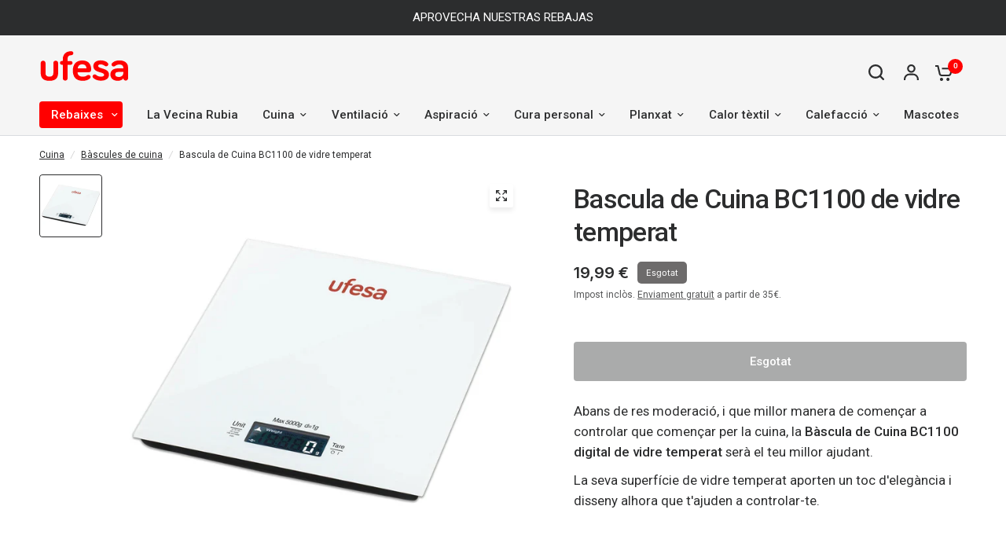

--- FILE ---
content_type: text/html; charset=utf-8
request_url: https://www.ufesa.es/ca/products/bascula-de-cocina-bc1100-de-cristal-templado
body_size: 51698
content:















<!doctype html><html class="no-js" lang="ca" dir="ltr">
  <head>
    <script id="Cookiebot" src="https://consent.cookiebot.com/uc.js" data-cbid="d7628897-687b-4daf-ad39-72496b94b18a" type="text/javascript" defer></script>

     <script data-cookieconsent="ignore">
      window.dataLayer = window.dataLayer || [];
      function gtag() {
          dataLayer.push(arguments);
      }
      gtag("consent", "default", {
          ad_personalization: "denied",
          ad_storage: "denied",
          ad_user_data: "denied",
          analytics_storage: "denied",
          functionality_storage: "denied",
          personalization_storage: "denied",
          security_storage: "granted",
          wait_for_update: 500,
      });
      gtag("set", "ads_data_redaction", true);
      gtag("set", "url_passthrough", true);
    </script>
   
    <!-- Google Tag Manager -->
    <script type="text/plain" data-cookieconsent="statistics">(function(w,d,s,l,i){w[l]=w[l]||[];w[l].push({'gtm.start':
    new Date().getTime(),event:'gtm.js'});var f=d.getElementsByTagName(s)[0],
    j=d.createElement(s),dl=l!='dataLayer'?'&l='+l:'';j.async=true;j.src=
    '
    https://www.googletagmanager.com/gtm.js?id='+i+dl;f.parentNode.insertBefore(j,f);
    })(window,document,'script','dataLayer','GTM-KPVBKJ8');</script>
    <!-- End Google Tag Manager -->
    
    
    <meta charset="utf-8">
    <meta http-equiv="X-UA-Compatible" content="IE=edge,chrome=1">
    <meta name="viewport" content="width=device-width, initial-scale=1, maximum-scale=5, viewport-fit=cover">
    <meta name="theme-color" content="#ffffff">
    <link rel="canonical" href="https://www.ufesa.es/ca/products/bascula-de-cocina-bc1100-de-cristal-templado">
    <link rel="preconnect" href="https://cdn.shopify.com" crossorigin>
    <link rel="preload" as="style" href="//www.ufesa.es/cdn/shop/t/21/assets/app.css?v=53315747042784303221766068944">
<link rel="preload" as="style" href="//www.ufesa.es/cdn/shop/t/21/assets/product-grid.css?v=97648799782495221791764670980">
<link rel="preload" as="style" href="//www.ufesa.es/cdn/shop/t/21/assets/product.css?v=26805714247583736131764670983">



<link rel="preload" as="script" href="//www.ufesa.es/cdn/shop/t/21/assets/animations.min.js?v=85537150597007260831764670900">

<link rel="preload" as="script" href="//www.ufesa.es/cdn/shop/t/21/assets/header.js?v=6094887744313169711764670951">
<link rel="preload" as="script" href="//www.ufesa.es/cdn/shop/t/21/assets/vendor.min.js?v=117897659646656267941764671008">
<link rel="preload" as="script" href="//www.ufesa.es/cdn/shop/t/21/assets/app.js?v=93265119712454293191764670905">

<script>
window.lazySizesConfig = window.lazySizesConfig || {};
window.lazySizesConfig.expand = 250;
window.lazySizesConfig.loadMode = 1;
window.lazySizesConfig.loadHidden = false;
</script>


    <link rel="icon" type="image/png" href="//www.ufesa.es/cdn/shop/files/favicon-ufesa.svg?crop=center&height=32&v=1688112307&width=32">



    

    <title>
      Bascula de Cuina BC1100 de vidre temperat
      
      
       &ndash; Ufesa
    </title>

    
      <meta name="description" content="Abans de res moderació, i que millor manera de començar a controlar que començar per la cuina, la Bàscula de Cuina BC1100 digital de vidre temperat serà el teu millor ajudant. La seva superfície de vidre temperat aporten un toc d&#39;elegància i disseny alhora que t&#39;ajuden a controlar-te.">
    
<link rel="preconnect" href="https://fonts.shopifycdn.com" crossorigin>

<meta property="og:site_name" content="Ufesa">
<meta property="og:url" content="https://www.ufesa.es/ca/products/bascula-de-cocina-bc1100-de-cristal-templado">
<meta property="og:title" content="Bascula de Cuina BC1100 de vidre temperat">
<meta property="og:type" content="product">
<meta property="og:description" content="Abans de res moderació, i que millor manera de començar a controlar que començar per la cuina, la Bàscula de Cuina BC1100 digital de vidre temperat serà el teu millor ajudant. La seva superfície de vidre temperat aporten un toc d&#39;elegància i disseny alhora que t&#39;ajuden a controlar-te."><meta property="og:image" content="http://www.ufesa.es/cdn/shop/files/bascula-BC1100.jpg?v=1721658355">
  <meta property="og:image:secure_url" content="https://www.ufesa.es/cdn/shop/files/bascula-BC1100.jpg?v=1721658355">
  <meta property="og:image:width" content="1200">
  <meta property="og:image:height" content="1200"><meta property="og:price:amount" content="19,99">
  <meta property="og:price:currency" content="EUR"><meta name="twitter:card" content="summary_large_image">
<meta name="twitter:title" content="Bascula de Cuina BC1100 de vidre temperat">
<meta name="twitter:description" content="Abans de res moderació, i que millor manera de començar a controlar que començar per la cuina, la Bàscula de Cuina BC1100 digital de vidre temperat serà el teu millor ajudant. La seva superfície de vidre temperat aporten un toc d&#39;elegància i disseny alhora que t&#39;ajuden a controlar-te.">


    <link href="//www.ufesa.es/cdn/shop/t/21/assets/app.css?v=53315747042784303221766068944" rel="stylesheet" type="text/css" media="all" />
    <link href="//www.ufesa.es/cdn/shop/t/21/assets/product-grid.css?v=97648799782495221791764670980" rel="stylesheet" type="text/css" media="all" />

    <style data-shopify>
	@font-face {
  font-family: Roboto;
  font-weight: 400;
  font-style: normal;
  font-display: swap;
  src: url("//www.ufesa.es/cdn/fonts/roboto/roboto_n4.2019d890f07b1852f56ce63ba45b2db45d852cba.woff2") format("woff2"),
       url("//www.ufesa.es/cdn/fonts/roboto/roboto_n4.238690e0007583582327135619c5f7971652fa9d.woff") format("woff");
}

@font-face {
  font-family: Roboto;
  font-weight: 500;
  font-style: normal;
  font-display: swap;
  src: url("//www.ufesa.es/cdn/fonts/roboto/roboto_n5.250d51708d76acbac296b0e21ede8f81de4e37aa.woff2") format("woff2"),
       url("//www.ufesa.es/cdn/fonts/roboto/roboto_n5.535e8c56f4cbbdea416167af50ab0ff1360a3949.woff") format("woff");
}

@font-face {
  font-family: Roboto;
  font-weight: 600;
  font-style: normal;
  font-display: swap;
  src: url("//www.ufesa.es/cdn/fonts/roboto/roboto_n6.3d305d5382545b48404c304160aadee38c90ef9d.woff2") format("woff2"),
       url("//www.ufesa.es/cdn/fonts/roboto/roboto_n6.bb37be020157f87e181e5489d5e9137ad60c47a2.woff") format("woff");
}

@font-face {
  font-family: Roboto;
  font-weight: 400;
  font-style: italic;
  font-display: swap;
  src: url("//www.ufesa.es/cdn/fonts/roboto/roboto_i4.57ce898ccda22ee84f49e6b57ae302250655e2d4.woff2") format("woff2"),
       url("//www.ufesa.es/cdn/fonts/roboto/roboto_i4.b21f3bd061cbcb83b824ae8c7671a82587b264bf.woff") format("woff");
}

@font-face {
  font-family: Roboto;
  font-weight: 600;
  font-style: italic;
  font-display: swap;
  src: url("//www.ufesa.es/cdn/fonts/roboto/roboto_i6.ebd6b6733fb2b030d60cbf61316511a7ffd82fb3.woff2") format("woff2"),
       url("//www.ufesa.es/cdn/fonts/roboto/roboto_i6.1363905a6d5249605bc5e0f859663ffe95ac3bed.woff") format("woff");
}


		@font-face {
  font-family: Inter;
  font-weight: 600;
  font-style: normal;
  font-display: swap;
  src: url("//www.ufesa.es/cdn/fonts/inter/inter_n6.771af0474a71b3797eb38f3487d6fb79d43b6877.woff2") format("woff2"),
       url("//www.ufesa.es/cdn/fonts/inter/inter_n6.88c903d8f9e157d48b73b7777d0642925bcecde7.woff") format("woff");
}

@font-face {
  font-family: Inter;
  font-weight: 400;
  font-style: normal;
  font-display: swap;
  src: url("//www.ufesa.es/cdn/fonts/inter/inter_n4.b2a3f24c19b4de56e8871f609e73ca7f6d2e2bb9.woff2") format("woff2"),
       url("//www.ufesa.es/cdn/fonts/inter/inter_n4.af8052d517e0c9ffac7b814872cecc27ae1fa132.woff") format("woff");
}

h1,h2,h3,h4,h5,h6,
	.h1,.h2,.h3,.h4,.h5,.h6,
	.logolink.text-logo,
	.heading-font,
	.h1-xlarge,
	.h1-large,
	blockquote p,
	blockquote span,
	.customer-addresses .my-address .address-index {
		font-style: normal;
		font-weight: 600;
		font-family: Inter, sans-serif;
	}
	body,
	.body-font,
	.thb-product-detail .product-title {
		font-style: normal;
		font-weight: 400;
		font-family: Roboto, sans-serif;
	}
	:root {

		--font-body-scale: 1.0;
		--font-body-line-height-scale: 1.0;
		--font-body-letter-spacing: 0.0em;
		--font-announcement-scale: 1.0;
		--font-heading-scale: 1.0;
		--font-heading-line-height-scale: 1.0;
		--font-heading-letter-spacing: -0.02em;
		--font-navigation-scale: 1.0;
		--font-product-price-scale: 1.05;
		--font-product-title-scale: 1.0;
		--font-product-title-line-height-scale: 1.0;
		--button-letter-spacing: 0.0em;

		--block-border-radius: 4px;
		--button-border-radius: 4px;
		--input-border-radius: 4px;--bg-body: #ffffff;
			--bg-body-rgb: 255,255,255;
			--bg-body-darken: #f7f7f7;
			--payment-terms-background-color: #ffffff;--color-body: #2c2d2e;
		  --color-body-rgb: 44,45,46;--color-heading: #1a1c1d;
		  --color-heading-rgb: 26,28,29;--color-accent: #ff0000;
			--color-accent-hover: #db0000;
			--color-accent-rgb: 255,0,0;--color-border: #DADCE0;--color-form-border: #D3D3D3;--color-overlay-rgb: 159,163,167;--color-drawer-bg: #ffffff;
			--color-drawer-bg-rgb: 255,255,255;--color-announcement-bar-text: #ffffff;--color-announcement-bar-bg: #2C2D2E;--color-secondary-menu-text: #2c2d2e;--color-secondary-menu-bg: #F5F5F5;--color-header-bg: #F5F5F5;
			--color-header-bg-rgb: 245,245,245;--color-header-text: #2c2d2e;
			--color-header-text-rgb: 44,45,46;--color-header-links: #2c2d2e;--color-header-links-hover: #ff0000;--color-header-icons: #2c2d2e;--color-header-border: #E2E2E2;--solid-button-background: #2c2d2e;
			--solid-button-background-hover: #1b1b1c;--solid-button-label: #ffffff;--white-button-label: #2c2d2e;--color-price: #2c2d2e;
			--color-price-rgb: 44,45,46;--color-price-discounted: #ff0000;--color-star: #ffdc0f;--color-inventory-instock: #07c643;--color-inventory-lowstock: #ff3030;--section-spacing-mobile: 50px;--section-spacing-desktop: 80px;--color-product-card-bg: #ffffff;--color-article-card-bg: #ffffff;--color-badge-text: #ffffff;--color-badge-sold-out: #6d6b6b;--color-badge-sale: #c62a32;--badge-corner-radius: 5px;--color-footer-heading: #252f35;
			--color-footer-heading-rgb: 37,47,53;--color-footer-text: #303c43;
			--color-footer-text-rgb: 48,60,67;--color-footer-link: #303c43;--color-footer-link-hover: #ff0000;--color-footer-border: #868d94;
			--color-footer-border-rgb: 134,141,148;--color-footer-bg: #ededed;}
</style>



    <script>
      
		window.theme = window.theme || {};
		theme = {
			settings: {
				money_with_currency_format:"{{amount_with_comma_separator}} €",
				cart_drawer:true},
			routes: {
				root_url: '/ca',
				cart_url: '/ca/cart',
				cart_add_url: '/ca/cart/add',
				search_url: '/ca/search',
				cart_change_url: '/ca/cart/change',
				cart_update_url: '/ca/cart/update',
				predictive_search_url: '/ca/search/suggest',
			},
			variantStrings: {
        addToCart: `Afegeix a la cistella`,
        soldOut: `Esgotat`,
        unavailable: `No disponible`,
      },
			strings: {
				requiresTerms: `Mou agree with the terms and conditions of sales to check out`,
			}
		};
    </script>
    
  <script>window.performance && window.performance.mark && window.performance.mark('shopify.content_for_header.start');</script><meta name="facebook-domain-verification" content="zz53ocyjk6sh6hqb8xju2g6njdknry">
<meta name="google-site-verification" content="i1zGkHEBAkq9RzVQ1TeKc2g90WkhgXLxvej5UJQTnAw">
<meta id="shopify-digital-wallet" name="shopify-digital-wallet" content="/72792867151/digital_wallets/dialog">
<meta name="shopify-checkout-api-token" content="a65f9469a3045a3236b6ee99ce980255">
<meta id="in-context-paypal-metadata" data-shop-id="72792867151" data-venmo-supported="false" data-environment="production" data-locale="en_US" data-paypal-v4="true" data-currency="EUR">
<link rel="alternate" hreflang="x-default" href="https://www.ufesa.es/products/bascula-de-cocina-bc1100-de-cristal-templado">
<link rel="alternate" hreflang="es" href="https://www.ufesa.es/products/bascula-de-cocina-bc1100-de-cristal-templado">
<link rel="alternate" hreflang="ca" href="https://www.ufesa.es/ca/products/bascula-de-cocina-bc1100-de-cristal-templado">
<link rel="alternate" hreflang="pt" href="https://www.ufesa.es/pt/products/bascula-de-cocina-bc1100-de-cristal-templado">
<link rel="alternate" type="application/json+oembed" href="https://www.ufesa.es/ca/products/bascula-de-cocina-bc1100-de-cristal-templado.oembed">
<script async="async" src="/checkouts/internal/preloads.js?locale=ca-ES"></script>
<link rel="preconnect" href="https://shop.app" crossorigin="anonymous">
<script async="async" src="https://shop.app/checkouts/internal/preloads.js?locale=ca-ES&shop_id=72792867151" crossorigin="anonymous"></script>
<script id="apple-pay-shop-capabilities" type="application/json">{"shopId":72792867151,"countryCode":"ES","currencyCode":"EUR","merchantCapabilities":["supports3DS"],"merchantId":"gid:\/\/shopify\/Shop\/72792867151","merchantName":"Ufesa","requiredBillingContactFields":["postalAddress","email","phone"],"requiredShippingContactFields":["postalAddress","email","phone"],"shippingType":"shipping","supportedNetworks":["visa","maestro","masterCard","amex"],"total":{"type":"pending","label":"Ufesa","amount":"1.00"},"shopifyPaymentsEnabled":true,"supportsSubscriptions":true}</script>
<script id="shopify-features" type="application/json">{"accessToken":"a65f9469a3045a3236b6ee99ce980255","betas":["rich-media-storefront-analytics"],"domain":"www.ufesa.es","predictiveSearch":true,"shopId":72792867151,"locale":"es"}</script>
<script>var Shopify = Shopify || {};
Shopify.shop = "3f8f8f.myshopify.com";
Shopify.locale = "ca";
Shopify.currency = {"active":"EUR","rate":"1.0"};
Shopify.country = "ES";
Shopify.theme = {"name":"TEMA PRINCIPAL ","id":189901177167,"schema_name":"Vision","schema_version":"1.1.4","theme_store_id":null,"role":"main"};
Shopify.theme.handle = "null";
Shopify.theme.style = {"id":null,"handle":null};
Shopify.cdnHost = "www.ufesa.es/cdn";
Shopify.routes = Shopify.routes || {};
Shopify.routes.root = "/ca/";</script>
<script type="module">!function(o){(o.Shopify=o.Shopify||{}).modules=!0}(window);</script>
<script>!function(o){function n(){var o=[];function n(){o.push(Array.prototype.slice.apply(arguments))}return n.q=o,n}var t=o.Shopify=o.Shopify||{};t.loadFeatures=n(),t.autoloadFeatures=n()}(window);</script>
<script>
  window.ShopifyPay = window.ShopifyPay || {};
  window.ShopifyPay.apiHost = "shop.app\/pay";
  window.ShopifyPay.redirectState = null;
</script>
<script id="shop-js-analytics" type="application/json">{"pageType":"product"}</script>
<script defer="defer" async type="module" src="//www.ufesa.es/cdn/shopifycloud/shop-js/modules/v2/client.init-shop-cart-sync_BdyHc3Nr.en.esm.js"></script>
<script defer="defer" async type="module" src="//www.ufesa.es/cdn/shopifycloud/shop-js/modules/v2/chunk.common_Daul8nwZ.esm.js"></script>
<script type="module">
  await import("//www.ufesa.es/cdn/shopifycloud/shop-js/modules/v2/client.init-shop-cart-sync_BdyHc3Nr.en.esm.js");
await import("//www.ufesa.es/cdn/shopifycloud/shop-js/modules/v2/chunk.common_Daul8nwZ.esm.js");

  window.Shopify.SignInWithShop?.initShopCartSync?.({"fedCMEnabled":true,"windoidEnabled":true});

</script>
<script>
  window.Shopify = window.Shopify || {};
  if (!window.Shopify.featureAssets) window.Shopify.featureAssets = {};
  window.Shopify.featureAssets['shop-js'] = {"shop-cart-sync":["modules/v2/client.shop-cart-sync_QYOiDySF.en.esm.js","modules/v2/chunk.common_Daul8nwZ.esm.js"],"init-fed-cm":["modules/v2/client.init-fed-cm_DchLp9rc.en.esm.js","modules/v2/chunk.common_Daul8nwZ.esm.js"],"shop-button":["modules/v2/client.shop-button_OV7bAJc5.en.esm.js","modules/v2/chunk.common_Daul8nwZ.esm.js"],"init-windoid":["modules/v2/client.init-windoid_DwxFKQ8e.en.esm.js","modules/v2/chunk.common_Daul8nwZ.esm.js"],"shop-cash-offers":["modules/v2/client.shop-cash-offers_DWtL6Bq3.en.esm.js","modules/v2/chunk.common_Daul8nwZ.esm.js","modules/v2/chunk.modal_CQq8HTM6.esm.js"],"shop-toast-manager":["modules/v2/client.shop-toast-manager_CX9r1SjA.en.esm.js","modules/v2/chunk.common_Daul8nwZ.esm.js"],"init-shop-email-lookup-coordinator":["modules/v2/client.init-shop-email-lookup-coordinator_UhKnw74l.en.esm.js","modules/v2/chunk.common_Daul8nwZ.esm.js"],"pay-button":["modules/v2/client.pay-button_DzxNnLDY.en.esm.js","modules/v2/chunk.common_Daul8nwZ.esm.js"],"avatar":["modules/v2/client.avatar_BTnouDA3.en.esm.js"],"init-shop-cart-sync":["modules/v2/client.init-shop-cart-sync_BdyHc3Nr.en.esm.js","modules/v2/chunk.common_Daul8nwZ.esm.js"],"shop-login-button":["modules/v2/client.shop-login-button_D8B466_1.en.esm.js","modules/v2/chunk.common_Daul8nwZ.esm.js","modules/v2/chunk.modal_CQq8HTM6.esm.js"],"init-customer-accounts-sign-up":["modules/v2/client.init-customer-accounts-sign-up_C8fpPm4i.en.esm.js","modules/v2/client.shop-login-button_D8B466_1.en.esm.js","modules/v2/chunk.common_Daul8nwZ.esm.js","modules/v2/chunk.modal_CQq8HTM6.esm.js"],"init-shop-for-new-customer-accounts":["modules/v2/client.init-shop-for-new-customer-accounts_CVTO0Ztu.en.esm.js","modules/v2/client.shop-login-button_D8B466_1.en.esm.js","modules/v2/chunk.common_Daul8nwZ.esm.js","modules/v2/chunk.modal_CQq8HTM6.esm.js"],"init-customer-accounts":["modules/v2/client.init-customer-accounts_dRgKMfrE.en.esm.js","modules/v2/client.shop-login-button_D8B466_1.en.esm.js","modules/v2/chunk.common_Daul8nwZ.esm.js","modules/v2/chunk.modal_CQq8HTM6.esm.js"],"shop-follow-button":["modules/v2/client.shop-follow-button_CkZpjEct.en.esm.js","modules/v2/chunk.common_Daul8nwZ.esm.js","modules/v2/chunk.modal_CQq8HTM6.esm.js"],"lead-capture":["modules/v2/client.lead-capture_BntHBhfp.en.esm.js","modules/v2/chunk.common_Daul8nwZ.esm.js","modules/v2/chunk.modal_CQq8HTM6.esm.js"],"checkout-modal":["modules/v2/client.checkout-modal_CfxcYbTm.en.esm.js","modules/v2/chunk.common_Daul8nwZ.esm.js","modules/v2/chunk.modal_CQq8HTM6.esm.js"],"shop-login":["modules/v2/client.shop-login_Da4GZ2H6.en.esm.js","modules/v2/chunk.common_Daul8nwZ.esm.js","modules/v2/chunk.modal_CQq8HTM6.esm.js"],"payment-terms":["modules/v2/client.payment-terms_MV4M3zvL.en.esm.js","modules/v2/chunk.common_Daul8nwZ.esm.js","modules/v2/chunk.modal_CQq8HTM6.esm.js"]};
</script>
<script>(function() {
  var isLoaded = false;
  function asyncLoad() {
    if (isLoaded) return;
    isLoaded = true;
    var urls = ["https:\/\/admin.revenuehunt.com\/embed.js?shop=3f8f8f.myshopify.com","https:\/\/oct8neproxy.azurewebsites.net\/api\/shopify\/oct8neScript\/3f8f8f.myshopify.com.js?shop=3f8f8f.myshopify.com","https:\/\/tseish-app.connect.trustedshops.com\/esc.js?apiBaseUrl=aHR0cHM6Ly90c2Vpc2gtYXBwLmNvbm5lY3QudHJ1c3RlZHNob3BzLmNvbQ==\u0026instanceId=M2Y4ZjhmLm15c2hvcGlmeS5jb20=\u0026shop=3f8f8f.myshopify.com","https:\/\/na.shgcdn3.com\/pixel-collector.js?shop=3f8f8f.myshopify.com"];
    for (var i = 0; i < urls.length; i++) {
      var s = document.createElement('script');
      s.type = 'text/javascript';
      s.async = true;
      s.src = urls[i];
      var x = document.getElementsByTagName('script')[0];
      x.parentNode.insertBefore(s, x);
    }
  };
  if(window.attachEvent) {
    window.attachEvent('onload', asyncLoad);
  } else {
    window.addEventListener('load', asyncLoad, false);
  }
})();</script>
<script id="__st">var __st={"a":72792867151,"offset":3600,"reqid":"a85e52e1-2472-4ec3-8940-d9069cee911c-1768995727","pageurl":"www.ufesa.es\/ca\/products\/bascula-de-cocina-bc1100-de-cristal-templado","u":"1f69c8d690d5","p":"product","rtyp":"product","rid":8618035282255};</script>
<script>window.ShopifyPaypalV4VisibilityTracking = true;</script>
<script id="captcha-bootstrap">!function(){'use strict';const t='contact',e='account',n='new_comment',o=[[t,t],['blogs',n],['comments',n],[t,'customer']],c=[[e,'customer_login'],[e,'guest_login'],[e,'recover_customer_password'],[e,'create_customer']],r=t=>t.map((([t,e])=>`form[action*='/${t}']:not([data-nocaptcha='true']) input[name='form_type'][value='${e}']`)).join(','),a=t=>()=>t?[...document.querySelectorAll(t)].map((t=>t.form)):[];function s(){const t=[...o],e=r(t);return a(e)}const i='password',u='form_key',d=['recaptcha-v3-token','g-recaptcha-response','h-captcha-response',i],f=()=>{try{return window.sessionStorage}catch{return}},m='__shopify_v',_=t=>t.elements[u];function p(t,e,n=!1){try{const o=window.sessionStorage,c=JSON.parse(o.getItem(e)),{data:r}=function(t){const{data:e,action:n}=t;return t[m]||n?{data:e,action:n}:{data:t,action:n}}(c);for(const[e,n]of Object.entries(r))t.elements[e]&&(t.elements[e].value=n);n&&o.removeItem(e)}catch(o){console.error('form repopulation failed',{error:o})}}const l='form_type',E='cptcha';function T(t){t.dataset[E]=!0}const w=window,h=w.document,L='Shopify',v='ce_forms',y='captcha';let A=!1;((t,e)=>{const n=(g='f06e6c50-85a8-45c8-87d0-21a2b65856fe',I='https://cdn.shopify.com/shopifycloud/storefront-forms-hcaptcha/ce_storefront_forms_captcha_hcaptcha.v1.5.2.iife.js',D={infoText:'Protegido por hCaptcha',privacyText:'Privacidad',termsText:'Términos'},(t,e,n)=>{const o=w[L][v],c=o.bindForm;if(c)return c(t,g,e,D).then(n);var r;o.q.push([[t,g,e,D],n]),r=I,A||(h.body.append(Object.assign(h.createElement('script'),{id:'captcha-provider',async:!0,src:r})),A=!0)});var g,I,D;w[L]=w[L]||{},w[L][v]=w[L][v]||{},w[L][v].q=[],w[L][y]=w[L][y]||{},w[L][y].protect=function(t,e){n(t,void 0,e),T(t)},Object.freeze(w[L][y]),function(t,e,n,w,h,L){const[v,y,A,g]=function(t,e,n){const i=e?o:[],u=t?c:[],d=[...i,...u],f=r(d),m=r(i),_=r(d.filter((([t,e])=>n.includes(e))));return[a(f),a(m),a(_),s()]}(w,h,L),I=t=>{const e=t.target;return e instanceof HTMLFormElement?e:e&&e.form},D=t=>v().includes(t);t.addEventListener('submit',(t=>{const e=I(t);if(!e)return;const n=D(e)&&!e.dataset.hcaptchaBound&&!e.dataset.recaptchaBound,o=_(e),c=g().includes(e)&&(!o||!o.value);(n||c)&&t.preventDefault(),c&&!n&&(function(t){try{if(!f())return;!function(t){const e=f();if(!e)return;const n=_(t);if(!n)return;const o=n.value;o&&e.removeItem(o)}(t);const e=Array.from(Array(32),(()=>Math.random().toString(36)[2])).join('');!function(t,e){_(t)||t.append(Object.assign(document.createElement('input'),{type:'hidden',name:u})),t.elements[u].value=e}(t,e),function(t,e){const n=f();if(!n)return;const o=[...t.querySelectorAll(`input[type='${i}']`)].map((({name:t})=>t)),c=[...d,...o],r={};for(const[a,s]of new FormData(t).entries())c.includes(a)||(r[a]=s);n.setItem(e,JSON.stringify({[m]:1,action:t.action,data:r}))}(t,e)}catch(e){console.error('failed to persist form',e)}}(e),e.submit())}));const S=(t,e)=>{t&&!t.dataset[E]&&(n(t,e.some((e=>e===t))),T(t))};for(const o of['focusin','change'])t.addEventListener(o,(t=>{const e=I(t);D(e)&&S(e,y())}));const B=e.get('form_key'),M=e.get(l),P=B&&M;t.addEventListener('DOMContentLoaded',(()=>{const t=y();if(P)for(const e of t)e.elements[l].value===M&&p(e,B);[...new Set([...A(),...v().filter((t=>'true'===t.dataset.shopifyCaptcha))])].forEach((e=>S(e,t)))}))}(h,new URLSearchParams(w.location.search),n,t,e,['guest_login'])})(!0,!0)}();</script>
<script integrity="sha256-4kQ18oKyAcykRKYeNunJcIwy7WH5gtpwJnB7kiuLZ1E=" data-source-attribution="shopify.loadfeatures" defer="defer" src="//www.ufesa.es/cdn/shopifycloud/storefront/assets/storefront/load_feature-a0a9edcb.js" crossorigin="anonymous"></script>
<script crossorigin="anonymous" defer="defer" src="//www.ufesa.es/cdn/shopifycloud/storefront/assets/shopify_pay/storefront-65b4c6d7.js?v=20250812"></script>
<script data-source-attribution="shopify.dynamic_checkout.dynamic.init">var Shopify=Shopify||{};Shopify.PaymentButton=Shopify.PaymentButton||{isStorefrontPortableWallets:!0,init:function(){window.Shopify.PaymentButton.init=function(){};var t=document.createElement("script");t.src="https://www.ufesa.es/cdn/shopifycloud/portable-wallets/latest/portable-wallets.es.js",t.type="module",document.head.appendChild(t)}};
</script>
<script data-source-attribution="shopify.dynamic_checkout.buyer_consent">
  function portableWalletsHideBuyerConsent(e){var t=document.getElementById("shopify-buyer-consent"),n=document.getElementById("shopify-subscription-policy-button");t&&n&&(t.classList.add("hidden"),t.setAttribute("aria-hidden","true"),n.removeEventListener("click",e))}function portableWalletsShowBuyerConsent(e){var t=document.getElementById("shopify-buyer-consent"),n=document.getElementById("shopify-subscription-policy-button");t&&n&&(t.classList.remove("hidden"),t.removeAttribute("aria-hidden"),n.addEventListener("click",e))}window.Shopify?.PaymentButton&&(window.Shopify.PaymentButton.hideBuyerConsent=portableWalletsHideBuyerConsent,window.Shopify.PaymentButton.showBuyerConsent=portableWalletsShowBuyerConsent);
</script>
<script data-source-attribution="shopify.dynamic_checkout.cart.bootstrap">document.addEventListener("DOMContentLoaded",(function(){function t(){return document.querySelector("shopify-accelerated-checkout-cart, shopify-accelerated-checkout")}if(t())Shopify.PaymentButton.init();else{new MutationObserver((function(e,n){t()&&(Shopify.PaymentButton.init(),n.disconnect())})).observe(document.body,{childList:!0,subtree:!0})}}));
</script>
<link id="shopify-accelerated-checkout-styles" rel="stylesheet" media="screen" href="https://www.ufesa.es/cdn/shopifycloud/portable-wallets/latest/accelerated-checkout-backwards-compat.css" crossorigin="anonymous">
<style id="shopify-accelerated-checkout-cart">
        #shopify-buyer-consent {
  margin-top: 1em;
  display: inline-block;
  width: 100%;
}

#shopify-buyer-consent.hidden {
  display: none;
}

#shopify-subscription-policy-button {
  background: none;
  border: none;
  padding: 0;
  text-decoration: underline;
  font-size: inherit;
  cursor: pointer;
}

#shopify-subscription-policy-button::before {
  box-shadow: none;
}

      </style>

<script>window.performance && window.performance.mark && window.performance.mark('shopify.content_for_header.end');</script>
  





  <script type="text/javascript">
    
      window.__shgMoneyFormat = window.__shgMoneyFormat || {"EUR":{"currency":"EUR","currency_symbol":"€","currency_symbol_location":"right","decimal_places":2,"decimal_separator":",","thousands_separator":"."}};
    
    window.__shgCurrentCurrencyCode = window.__shgCurrentCurrencyCode || {
      currency: "EUR",
      currency_symbol: "€",
      decimal_separator: ".",
      thousands_separator: ",",
      decimal_places: 2,
      currency_symbol_location: "left"
    };
  </script>



    <script>
function feedback() {
  const p = window.Shopify.customerPrivacy;
  console.log(`Tracking ${p.userCanBeTracked() ? "en" : "dis"}abled`);
}
window.Shopify.loadFeatures(
  [
    {
      name: "consent-tracking-api",
      version: "0.1",
    },
  ],
  function (error) {
    if (error) throw error;
    if ("Cookiebot" in window)
      window.Shopify.customerPrivacy.setTrackingConsent({
        "analytics": false,
        "marketing": false,
        "preferences": false,
        "sale_of_data": false,
      }, () => console.log("Awaiting consent")
    );
  }
);

window.addEventListener("CookiebotOnConsentReady", function () {
  const C = Cookiebot.consent,
      existConsentShopify = setInterval(function () {
        if (window.Shopify.customerPrivacy) {
          clearInterval(existConsentShopify);
          window.Shopify.customerPrivacy.setTrackingConsent({
            "analytics": C["statistics"],
            "marketing": C["marketing"],
            "preferences": C["preferences"],
            "sale_of_data": C["marketing"],
          }, () => console.log("Consent captured"))
        }
      }, 100);
});
</script>
    <!-- Header hook for plugins -->

    <script>
      document.documentElement.className = document.documentElement.className.replace('no-js', 'js');
    </script>
    <!-- DOOFINDER-SHOPIFY -->
    
    <!-- /DOOFINDER-SHOPIFY -->

    <!-- DATALAYER AND CJ INTEGRATION -->
    <!-- PRODUCT LIST PAGE -->
    
    <!-- PRODUCT PAGE -->
    

      <script>
        window.dataLayer = window.dataLayer || [];
        dataLayer.push({
          'event': 'viewProduct',
          'ecommerce': {
            'detail': {
              'products': [{
                'id': '8618035282255',
                'name': 'Bascula de Cuina BC1100 de vidre temperat',
                'price': '19,99',
                'category': 'BÀSCULES',
              }]
            }
          }
        });
      </script>
      <!--
        The Reach Group HAL9000 / Advertiser #58667 / Dynamic-Retargeting-Tag / Productfeed #22561 (Dummy) / View-Event / generated Fri, 03 Nov 2023 11:34:44 +0100
      -->
      <script language="JavaScript" type="text/javascript">


         // Filtra el dataLayer para obtener solo los eventos 'viewProduct'
        var viewProductEvents = window.dataLayer.filter(function(item) {
          return item.event === 'viewProduct';
        });
               

            /* ALL COMMENTS IN THIS JAVASCRIPT-TAG MAY BE REMOVED */

            /* 0 if GDPR does not apply, 1 if GDPR applies */

            var tp_rtrgt_gdpr = '-1';

            /* IAB TCF 2.0 consent string */

            var tp_rtrgt_gdpr_consent = '';

            var tp_rtrgt_items = '';

            /*
             * Optionally you can pass your predefined retargeting-segments to do
             * both dynamic product-based and segmented retargeting.
             */

            var tp_rtrgt_segment = '';

 
        // Extract product information from the product page in the datalayer
        var productInfo = viewProductEvents[0].ecommerce.detail.products[0];

        // Extract the products array from the cart in the datalayer
        var cartProducts = viewProductEvents[0].ecommerce.detail.products;

        // Initialize variables to store the formatted data
        var tp_rtrgt_segment = viewProductEvents[0].ecommerce.detail.products[0].category;

        
        
           
        // Iterate through the cart products array and build the formatted string for tp_rtrgt_items
        cartProducts.forEach(function(product) {
          tp_rtrgt_items += product.id;
        });
        // Remove the trailing comma, if any
        tp_rtrgt_items = tp_rtrgt_items.slice(0, -1);
                  
        // Now, tp_rtrgt_items contains the formatted string for product IDs and quantities
        // Now, tp_rtrgt_segment contains the product category
  

            /* DO NOT change the javascript below */
            var tp_rtrgt_random = Math.random() * 10000000000000000;
            var tp_rtrgt_url = 'http'+(('https:'==document.location.protocol)?'s':'')+'://hal9000.redintelligence.net/retarget?a=58667&version=1&event=view&cat=22561';
            tp_rtrgt_url += '&gdpr=' + tp_rtrgt_gdpr;
            tp_rtrgt_url += '&gdpr_consent=' + tp_rtrgt_gdpr_consent;
            tp_rtrgt_url += '&segment=' + tp_rtrgt_segment;
            tp_rtrgt_url += '&items=' + tp_rtrgt_items;
            var tp_rtrgt_iframe = 'i' + tp_rtrgt_random;
            window.tp_rtrgt_iframes = window.tp_rtrgt_iframes||[];
            window.tp_rtrgt_iframes[tp_rtrgt_iframe] = document.createElement('iframe');
            window.tp_rtrgt_iframes[tp_rtrgt_iframe].height = "1";
            window.tp_rtrgt_iframes[tp_rtrgt_iframe].width = "1";
            window.tp_rtrgt_iframes[tp_rtrgt_iframe].scrolling = "no";
            window.tp_rtrgt_iframes[tp_rtrgt_iframe].cssText = "position:absolute;visibility:hidden;left:0px;top:0px;width:1px;height:1px;border:0";

            window.tp_rtrgt_iframes[tp_rtrgt_iframe].src = tp_rtrgt_url;
            var tp_rtrgt_first_script = document.getElementsByTagName('script')[0];
            tp_rtrgt_first_script.parentNode.appendChild( window.tp_rtrgt_iframes[tp_rtrgt_iframe] );
      </script>
    

    <!-- CART PAGE -->
    

    <!-- ORDER-CONFIRMATION -->
    

    <!-- HOMEPAGE -->
    
    <!-- END DATALAYER AND CJ INTEGRATION -->

    <!-- CÓDIGO SEGUIMIENTO CLARITY -->
    <script type="text/javascript">
      (function(c,l,a,r,i,t,y){
          c[a]=c[a]||function(){(c[a].q=c[a].q||[]).push(arguments)};
          t=l.createElement(r);t.async=1;t.src="https://www.clarity.ms/tag/"+i;
          y=l.getElementsByTagName(r)[0];y.parentNode.insertBefore(t,y);
      })(window, document, "clarity", "script", "ktxhe6e3hn");
    </script>
  <!-- BEGIN app block: shopify://apps/labeler/blocks/app-embed/38a5b8ec-f58a-4fa4-8faa-69ddd0f10a60 -->

<script>
  let aco_allProducts = new Map();
</script>
<script>
  const normalStyle = [
  "background: rgb(173, 216, 230)",
  "padding: 15px",
  "font-size: 1.5em",
  "font-family: 'Poppins', sans-serif",
  "color: black",
  "border-radius: 10px",
  ];
  const warningStyle = [
  "background: rgb(255, 165, 0)",
  "padding: 15px",
  "font-size: 1.5em",
  "font-family: 'Poppins', sans-serif",
  "color: black", 
  "border-radius: 10px",
  ];
  let content = "%cWelcome to labeler v3!🎉🎉";
  let version = "v3";

  if (version !== "v3") {
    content = "%cWarning! Update labeler to v3 ⚠️⚠️";
    console.log(content, warningStyle.join(";"));
  }
  else {
    console.log(content, normalStyle.join(";"));
  }
  try{
     
    
        aco_allProducts.set(`bascula-de-cocina-bc1100-de-cristal-templado`,{
              availableForSale: false,
              collections: [{"id":609886863695,"handle":"basculas-de-cocina","updated_at":"2026-01-12T13:14:16+01:00","published_at":"2023-10-10T10:24:31+02:00","sort_order":"best-selling","template_suffix":"bascula-cocina","published_scope":"global","title":"Bàscules de cuina","body_html":""},{"id":603660222799,"handle":"cocina","updated_at":"2026-01-20T15:10:27+01:00","published_at":"2023-06-13T12:30:18+02:00","sort_order":"manual","template_suffix":"cocina","published_scope":"web","title":"Cuina","body_html":"\u003cp data-mce-fragment=\"1\"\u003eSi hi ha una estada on creem llar, és la cuina. A \u003ca data-mce-fragment=\"1\" href=\"https:\/\/ufesa.es\/\"\u003eUfesa\u003c\/a\u003e tenim els petits electrodomèstics de cuina indispensables per equipar casa teva i que només hagis de preocupar-te per crear els millors records al voltant de la taula. Cafeteres, \u003ca data-mce-fragment=\"1\" title=\"Fregidores d'aire\" href=\"https:\/\/www.ufesa.es\/collections\/freidoras-de-aire\"\u003efregidores d'aire\u003c\/a\u003e, torradores, \u003ca data-mce-fragment=\"1\" title=\"Sandvitxeres\" href=\"https:\/\/www.ufesa.es\/collections\/sandwicheras\"\u003esandvitxeres\u003c\/a\u003e o robots de cuina t'esperen a la nostra botiga online. Cuinem junts?\u003c\/p\u003e\n\u003cp data-mce-fragment=\"1\"\u003e\u003cbr data-mce-fragment=\"1\"\u003e\u003c\/p\u003e\n\u003ch2 data-mce-fragment=\"1\"\u003eQuins petits electrodomèstics es fan servir a la cuina?\u003c\/h2\u003e\n\u003cp data-mce-fragment=\"1\"\u003eEls petits electrodomèstics de cuina són l'ajuda perfecta que necessites a casa teva. Si esteu pensant en equipar la vostra cuina, aquí teniu la nostra llista d'imprescindibles.\u003c\/p\u003e\n\u003cul data-mce-fragment=\"1\"\u003e\n\u003cli data-mce-fragment=\"1\"\u003eCafetera: comença el teu matí amb energia amb la teva nova cafetera per degoteig o cafetera espresso.\u003c\/li\u003e\n\u003cli data-mce-fragment=\"1\"\u003eTorradores: l'esmorzar no està complet sense una torrada cruixent acabada de fer i un \u003ca data-mce-fragment=\"1\" title=\"Espremedors i liquadores\" href=\"https:\/\/www.ufesa.es\/collections\/exprimidores-y-licuadoras\"\u003esuc de taronja acabat d'esprémer\u003c\/a\u003e .\u003c\/li\u003e\n\u003cli data-mce-fragment=\"1\"\u003e\u003ca data-mce-fragment=\"1\" title=\"Robots de cuina\" href=\"https:\/\/www.ufesa.es\/collections\/robots-de-cocina\"\u003eRobot de \u003c\/a\u003ecuina:\u0026nbsp;la punxa perfecta. Estalvia temps i esforç amb les seves funcionalitats i versatilitat.\u003c\/li\u003e\n\u003cli data-mce-fragment=\"1\"\u003eBatedores: crea les receptes més delicioses amb les nostres batedores. La \u003ca data-mce-fragment=\"1\" title=\"Batedores de mà\" href=\"https:\/\/www.ufesa.es\/collections\/batidoras-de-mano\"\u003ebatedora de mà\u003c\/a\u003e és ideal per a espais petits, ja que permeten triturar molts aliments. Mentre que, la \u003ca data-mce-fragment=\"1\" title=\"Batedores de got\" href=\"https:\/\/www.ufesa.es\/collections\/batidoras-de-vaso\"\u003ebatedora de got\u003c\/a\u003e és la companya perfecta per preparar sopes fredes, purés, cremes i smoothies. Si el teu és la rebosteria, no podràs passar sense la teva \u003ca data-mce-fragment=\"1\" title=\"Batedores pastadores\" href=\"https:\/\/www.ufesa.es\/collections\/batidoras-amasadoras\"\u003ebatedora pastadora\u003c\/a\u003e per fer les postres més riques.\u003c\/li\u003e\n\u003cli data-mce-fragment=\"1\"\u003e\u003ca data-mce-fragment=\"1\" title=\"Fregidores d'aire\" href=\"https:\/\/www.ufesa.es\/collections\/freidoras-de-aire\"\u003eFregidora d'aire:\u003c\/a\u003e\u003cspan style=\"text-decoration: underline;\"\u003e\u003c\/span\u003e\u0026nbsp;cuida la teva alimentació cuinant de forma més sana i sostenible. Descobreix totes les possibilitats que t'ofereixen les fregidores d'aire en comprar-ne una. Fins i tot podràs preparar les teves postres favorites.\u003c\/li\u003e\n\u003c\/ul\u003e\n\u003cp data-mce-fragment=\"1\"\u003e\u003cbr data-mce-fragment=\"1\"\u003e\u003c\/p\u003e\n\u003ch2 data-mce-fragment=\"1\"\u003eQuins avantatges tenen les fregidores d'aire?\u003c\/h2\u003e\n\u003cp data-mce-fragment=\"1\"\u003eLa \u003ca data-mce-fragment=\"1\" title=\"Fregidora d'aire digital 12L Sensei\" href=\"https:\/\/www.ufesa.es\/products\/freidora-de-aire-digital-12l-sensei\"\u003efregidora d'aire\u003c\/a\u003e ha arribat per instal·lar-se a les nostres cuines. No és estrany, ja que compten amb grans avantatges.\u003c\/p\u003e\n\u003cul data-mce-fragment=\"1\"\u003e\n\u003cli data-mce-fragment=\"1\"\u003eCuina amb menys greixos: necessites fins a un 90% menys d'oli per cuinar els aliments.\u003c\/li\u003e\n\u003cli data-mce-fragment=\"1\"\u003eMenys olors: casa teva no farà olor del que estiguis cuinant ia més genera menys calor que una fregidora convencional.\u003c\/li\u003e\n\u003cli data-mce-fragment=\"1\"\u003e\u003ca data-mce-fragment=\"1\" title=\"Pack complet 7 accessoris per a fregidora d'aire\" href=\"https:\/\/www.ufesa.es\/products\/pack-completo-7-accesorios-para-freidora-de-aire\"\u003eVersatilitat\u003c\/a\u003e: ni t'imagines tot el que pots fer amb la teva fregidora d'aire. Forneja, nansa, deshidrata, o escalfa els teus plats. I és clar, també fregeix!\u003c\/li\u003e\n\u003c\/ul\u003e\n\u003cp data-mce-fragment=\"1\"\u003eA més, a Ufesa comptem amb models que es poden \u003ca data-mce-fragment=\"1\" title=\"Fregidora d'aire digital 5L amb WiFi Phantom\" href=\"https:\/\/www.ufesa.es\/products\/freidora-de-aire-digital-5l-con-wifi-phantom\"\u003econtrolar des del mòbil\u003c\/a\u003e i que compten amb \u003ca data-mce-fragment=\"1\" title=\"Fregidora d'aire 3.5L Panther\" href=\"https:\/\/www.ufesa.es\/products\/freidora-de-aire-3-5l-panther\"\u003esafates antiadherents\u003c\/a\u003e .\u003c\/p\u003e\n\u003cp data-mce-fragment=\"1\"\u003e\u003cbr data-mce-fragment=\"1\"\u003e\u003c\/p\u003e\n\u003ch2 data-mce-fragment=\"1\"\u003eQuè gasta més la fregidora d'aire, el forn o la vitroceràmica?\u003c\/h2\u003e\n\u003cp data-mce-fragment=\"1\"\u003eL'estalvi energètic és una de les preocupacions més importants a les llars. Cuida la teva butxaca \u003ca data-mce-fragment=\"1\" title=\"Fregidora d'aire digital 2L Twist\" href=\"https:\/\/www.ufesa.es\/products\/freidora-de-aire-digital-2l-twist\"\u003einvertint en una fregidora d'aire\u003c\/a\u003e . Consumeix menys que el forn i pràcticament el mateix que la vitro, ja que en ser un petit electrodomèstic de cuina triga menys a assolir la temperatura òptima. No oblidis que, a més de reduir la despesa energètica, estaràs invertint en una alimentació més saludable.\u003c\/p\u003e\n\u003cp data-mce-fragment=\"1\"\u003e\u003cbr data-mce-fragment=\"1\"\u003e\u003c\/p\u003e\n\u003ch2 data-mce-fragment=\"1\"\u003eQuines funcions té un robot de cuina?\u003c\/h2\u003e\n\u003cp data-mce-fragment=\"1\"\u003eEls \u003ca data-mce-fragment=\"1\" title=\"Robots de cuina\" href=\"https:\/\/www.ufesa.es\/collections\/robots-de-cocina\"\u003erobots de cuina\u003c\/a\u003e són un dels electrodomèstics més demanats a la cuina per la seva versatilitat. Gràcies a l'automatització ia la possibilitat de programar receptes, són una gran ajuda a la cuina. Entre les seves funcions principals hi ha:\u003c\/p\u003e\n\u003cul data-mce-fragment=\"1\"\u003e\n\u003cli data-mce-fragment=\"1\"\u003eCoure al vapor.\u003c\/li\u003e\n\u003cli data-mce-fragment=\"1\"\u003eSofregir.\u003c\/li\u003e\n\u003cli data-mce-fragment=\"1\"\u003eTriturar i picar.\u003c\/li\u003e\n\u003cli data-mce-fragment=\"1\"\u003eAmassar.\u003c\/li\u003e\n\u003cli data-mce-fragment=\"1\"\u003eBatre.\u003c\/li\u003e\n\u003cli data-mce-fragment=\"1\"\u003eEmulsionar.\u003c\/li\u003e\n\u003c\/ul\u003e\n\u003cp data-mce-fragment=\"1\"\u003eEls nostres robots de cuina més avançats, compten amb \u003ca data-mce-fragment=\"1\" title=\"Robot de cuina multifunció TotalChef RK3\" href=\"https:\/\/www.ufesa.es\/products\/robot-de-cocina-multifuncion-totalchef-rk3\"\u003efins a 30 funcions diferents\u003c\/a\u003e perquè els teus plats quedin sempre al punt i amb una \u003ca data-mce-fragment=\"1\" title=\"Robot de cuina multifunció TotalChef RK7\" href=\"https:\/\/www.ufesa.es\/products\/robot-de-cocina-multifuncion-totalchef-rk7\"\u003enansa per subjectar la gerra\u003c\/a\u003e fàcilment.\u003c\/p\u003e\n\u003cp data-mce-fragment=\"1\"\u003e\u003cbr data-mce-fragment=\"1\"\u003e\u003c\/p\u003e\n\u003ch2 data-mce-fragment=\"1\"\u003eDiferències entre cafeteres de degoteig i espresso\u003c\/h2\u003e\n\u003cp data-mce-fragment=\"1\"\u003eHi ha molts tipus de cafeteres i cadascuna s'ajusta més a un estil de vida.\u003c\/p\u003e\n\u003cp data-mce-fragment=\"1\"\u003eLa \u003ca data-mce-fragment=\"1\" title=\"Cafeteres de degoteig\" href=\"https:\/\/www.ufesa.es\/collections\/cafeteras-de-goteo\"\u003ecafetera de degoteig\u003c\/a\u003e és perfecta per a espais petits i per preparar diverses tasses alhora per la seva mida compacta i la seva gerra de gran capacitat. Funcionen mitjançant una resistència elèctrica i un sistema de filtres senzill d'utilitzar.\u003c\/p\u003e\n\u003cp data-mce-fragment=\"1\"\u003eLa \u003ca data-mce-fragment=\"1\" title=\"Cafeteres espresso\" href=\"https:\/\/www.ufesa.es\/collections\/cafeteras-espresso\"\u003ecafetera espresso\u003c\/a\u003e és la preferida pels amants del cafè. Funciona mitjançant una bomba de pressió que aconsegueix un cafè curt, intens, aromàtic i amb cos. Aquestes cafeteres són més grans i permeten preparar menys tasses alhora.\u003c\/p\u003e\n\u003cp data-mce-fragment=\"1\"\u003eA més, entre els nostres productes també es troben \u003ca data-mce-fragment=\"1\" title=\"Cafeteres superautomàtiques\" href=\"https:\/\/www.ufesa.es\/collections\/cafeteras-superautomaticas\"\u003ecafeteres superautomàtiques\u003c\/a\u003e, que a més de fer un deliciós cafè acabat de moldre, permet netejar la cafetera més fàcilment.\u003c\/p\u003e\n\u003cp data-mce-fragment=\"1\"\u003e\u003cbr data-mce-fragment=\"1\"\u003e\u003c\/p\u003e\n\u003ch2 data-mce-fragment=\"1\"\u003eEls millors electrodomèstics de cuina són a Ufesa\u003c\/h2\u003e\n\u003cp data-mce-fragment=\"1\"\u003eA \u003ca data-mce-fragment=\"1\" href=\"https:\/\/ufesa.es\/\"\u003eUfesa\u003c\/a\u003e volem ajudar-te a fer la teva vida més fàcil amb la nostra àmplia gamma de petits electrodomèstics de cuina. Comptem amb la confiança de ser una marca líder amb 60 anys de trajectòria. No ho dubtis i compra un petit electrodomèstic a Ufesa!\u003c\/p\u003e"},{"id":678149783887,"handle":"gift-guide-50","title":"GIFT guide -50€","updated_at":"2026-01-20T15:32:07+01:00","body_html":"","published_at":"2025-12-02T13:38:19+01:00","sort_order":"manual","template_suffix":"gift-guide-50-50","disjunctive":false,"rules":[{"column":"variant_price","relation":"less_than","condition":"50"}],"published_scope":"global"},{"id":604442067279,"handle":"ofertas","title":"Ofertas","updated_at":"2026-01-20T15:32:07+01:00","body_html":"","published_at":"2023-06-28T12:17:47+02:00","sort_order":"manual","template_suffix":"","disjunctive":false,"rules":[{"column":"variant_compare_at_price","relation":"greater_than","condition":"0"}],"published_scope":"web"}],
              first_variant: null,
              price:`19,99`,
              compareAtPriceRange: {
                maxVariantPrice: {
                    amount: `19,99`,
                    currencyCode: `EUR`
                },
                minVariantPrice: {
                    amount: `19,99`,
                    currencyCode: `EUR`
                },
              },
              createdAt: `2023-07-28 12:58:36 +0200`,
              featuredImage: `files/bascula-BC1100.jpg`,
              handle: `bascula-de-cocina-bc1100-de-cristal-templado`,
              id:"8618035282255",
              images: [
                
                {
                  id: "55681262944591",
                  url: `files/bascula-BC1100.jpg`,
                  altText: `Bascula de Cuina BC1100 de vidre temperat`,
                },
                
              ],
              priceRange: {
                maxVariantPrice: {
                  amount:`19,99`
                },
                minVariantPrice: {
                  amount:`19,99`
                },
              },
              productType: `BÀSCULES`,
              publishedAt: `2023-07-31 09:22:42 +0200`,
              tags: [],
              title: `Bascula de Cuina BC1100 de vidre temperat`,
              variants: [
                
                {
                availableForSale: false,
                compareAtPrice : {
                  amount:`19,99`
                },
                id: `gid://shopify/ProductVariant/46970045464911`,
                quantityAvailable:0,
                image : {
                  id: "null",
                  url: ``,
                  altText: ``,
                },
                price :{
                  amount: `19,99`,
                  currencyCode: `EUR`
                  },
                title: `Default Title`,
                },
                
              ] ,
              vendor: `Ufesa`,
              type: `BÀSCULES`,
            });
       
   
    
       }catch(err){
        console.log(err)
       }
       aco_allProducts.forEach((value,key) => {
        const data = aco_allProducts.get(key)
        data.totalInventory = data.variants.reduce((acc,curr) => {
          return acc + curr.quantityAvailable
        },0)
        data.variants.forEach((el,index)=>{
          if(!el.image.url){
            data.variants[index].image.url = data.images[0]?.url || ""
          }
        })
        aco_allProducts.set(key,data)
       });
</script>

  
    <script>
      const betaStyle = [
      "background: rgb(244, 205, 50)",
      "padding: 5px",
      "font-size: 1em",
      "font-family: 'Poppins', sans-serif",
      "color: black",
      "border-radius: 10px",
      ];
        const isbeta = "true";
        const betaContent = "%cBeta version"
        console.log(betaContent, betaStyle.join(";"));
        let labelerCdnData = {"version":"v3","status":true,"storeFrontApi":"4772a8d77b61500f1d7a63cc01c139ea","subscription":{},"badges":[{"id":"08e318b1-c023-4ccf-9aa8-cbb7b0a5a43d","title":"Oferta del mes","imageUrl":"V3/3f8f8f.myshopify.com/assets/png/mscyx328u2g7jgmnn9uk4n28w.png","svgUrl":null,"pngUrl":null,"webpUrl":null,"style":{"type":"fixed","angle":0,"width":100,"height":28.57,"margin":{"top":"inherit","left":"inherit","right":12,"bottom":12,"objectPosition":"right bottom"},"opacity":1,"position":"RB","svgStyle":null,"alignment":null,"animation":{"name":"none","duration":2,"iteration":"infinite"},"aspectRatio":true},"createdAt":"2025-05-05T14:49:29.557Z","isActivated":true,"rules":{"inStock":false,"lowStock":10,"selected":["specificProducts"],"scheduler":{"status":false,"endDate":"2025-02-17T00:00:00.000Z","endTime":"23:59","timezone":"(GMT-12:00) Etc/GMT+12","weekdays":{"friday":{"end":"23:59","start":"00:00","status":true},"monday":{"end":"23:59","start":"00:00","status":true},"sunday":{"end":"23:59","start":"00:00","status":true},"tuesday":{"end":"23:59","start":"00:00","status":true},"saturday":{"end":"23:59","start":"00:00","status":true},"thursday":{"end":"23:59","start":"00:00","status":true},"wednesday":{"end":"23:59","start":"00:00","status":true}},"startDate":"2024-12-17T00:00:00.000Z","startTime":"00:00"},"comingSoon":7,"outOfStock":false,"priceRange":{"max":2000,"min":0},"allProducts":false,"newArrivals":7,"productType":{"excludeTypes":[],"includeTypes":[]},"specificTags":{"excludeTags":[],"includeTags":[]},"productVendor":{"excludeVendors":[],"includeVendors":[]},"publishedDate":{"to":"2024-12-17T00:00:00.000Z","from":"2024-12-10T00:00:00.000Z"},"specificProducts":["gid://shopify/Product/15269697290575","gid://shopify/Product/8623206269263","gid://shopify/Product/15503113257295","gid://shopify/Product/9650795086159","gid://shopify/Product/9355515429199"],"specificVariants":[],"countryRestriction":{"excludedCountry":[],"includedCountry":[]},"specificCollection":{"excludeCollections":[],"includeCollections":[]}},"svgToStoreFront":false,"premium":false,"selectedPages":["collections"],"dynamic":false,"options":{"timerOptions":{"dayLabel":"Days","minLabel":"Minutes","secLabel":"Seconds","hourLabel":"Hours","hideAfterTimeOut":false},"percentageInBetweenForSaleOn":{"max":100,"min":1,"status":false}},"shopId":"869256fc-c18a-4a0c-9b73-66034f5dcbdd","categoryId":"b400a8ea-b9af-4adc-bf1e-15659ef4e158","collectionId":"2398d63a-73d9-48d3-9f8d-44341c4e40ba","Category":{"name":"My","id":"b400a8ea-b9af-4adc-bf1e-15659ef4e158"}},{"id":"08e8c621-b491-462c-b6b2-e66938d07fae","title":"Black Friday","imageUrl":"uploads/css/css-badge/labeler-css-badge-tyMlm3.png","svgUrl":"uploads/css/css-badge/labeler-css-badge-tyMlm3.svg","pngUrl":null,"webpUrl":null,"style":{"type":"percentage","angle":0,"width":25,"height":25,"margin":{"top":0,"left":0,"right":"inherit","bottom":"inherit","objectPosition":"left top"},"opacity":1,"position":"LT","svgStyle":{"text":[{"x":"-10","y":"11","key":"t1","fill":"#ffffff","text":"Black Friday","type":"text","fontSize":"8","transform":"translate(5.97253 23.5924) rotate(-45)","fontFamily":"Inter","fontWeight":"bold","letterSpacing":"0em"}],"shape":[{"key":"s1","fill":"#000000","type":"path"}]},"alignment":null,"animation":{"name":"none","duration":2,"iteration":"infinite"},"aspectRatio":true},"createdAt":"2025-10-29T12:33:40.859Z","isActivated":false,"rules":{"inStock":false,"lowStock":10,"selected":["specificProducts"],"scheduler":{"status":false,"endDate":"2025-12-29T00:00:00.000Z","endTime":"23:59","timezone":"(GMT-12:00) Etc/GMT+12","weekdays":{"friday":{"end":"23:59","start":"00:00","status":true},"monday":{"end":"23:59","start":"00:00","status":true},"sunday":{"end":"23:59","start":"00:00","status":true},"tuesday":{"end":"23:59","start":"00:00","status":true},"saturday":{"end":"23:59","start":"00:00","status":true},"thursday":{"end":"23:59","start":"00:00","status":true},"wednesday":{"end":"23:59","start":"00:00","status":true}},"startDate":"2025-10-29T00:00:00.000Z","startTime":"00:00"},"comingSoon":7,"outOfStock":false,"priceRange":{"max":2000,"min":0},"allProducts":false,"newArrivals":7,"productType":{"excludeTypes":[],"includeTypes":[]},"specificTags":{"excludeTags":[],"includeTags":[]},"productVendor":{"excludeVendors":[],"includeVendors":[]},"publishedDate":{"to":"2025-10-29T00:00:00.000Z","from":"2025-10-22T00:00:00.000Z"},"specificProducts":["gid://shopify/Product/8621180813647"],"specificVariants":[],"countryRestriction":{"excludedCountry":[],"includedCountry":[]},"specificCollection":{"excludeCollections":[],"includeCollections":[]}},"svgToStoreFront":true,"premium":false,"selectedPages":["search","home","collections"],"dynamic":false,"options":{"timerOptions":{"dayLabel":"Days","minLabel":"Minutes","secLabel":"Seconds","hourLabel":"Hours","hideAfterTimeOut":false},"configurations":{"link":{"href":"","status":false,"target":"_blank"},"tooltip":{"status":false,"content":""},"priority":1,"customCss":{"css":"","status":false},"onlyOnMobile":false,"onlyOnDesktop":false,"disabledBlocks":"","disabledLocale":[],"showOnAllDevices":true,"onlyOnFeaturedImage":false},"percentageInBetweenForSaleOn":{"max":100,"min":1,"status":false}},"shopId":"869256fc-c18a-4a0c-9b73-66034f5dcbdd","categoryId":"b0954095-8c7c-4c53-bab3-0adf375f48ce","collectionId":"cdbe1b4e-a6b6-43d9-86bd-93b59ed005ed","Category":{"id":"b0954095-8c7c-4c53-bab3-0adf375f48ce","name":"Customizable"}},{"id":"cdc6327f-3130-4de2-904d-c72cc658ceda","title":"Exclusivo web product","imageUrl":"V3/3f8f8f.myshopify.com/assets/png/05d919237edada3da8cc8f946.png","svgUrl":null,"pngUrl":null,"webpUrl":null,"style":{"type":"fixed","angle":0,"width":100,"height":28.57,"margin":{"top":12,"left":12,"right":"inherit","bottom":"inherit","objectPosition":"left top"},"opacity":1,"position":"LT","svgStyle":{"text":[],"shape":[]},"alignment":null,"animation":{"name":"none","duration":2,"iteration":"infinite"},"aspectRatio":true},"createdAt":"2024-12-09T15:13:05.087Z","isActivated":true,"rules":{"inStock":false,"lowStock":10,"selected":["specificProducts"],"scheduler":{"status":false,"endDate":"2025-02-17T00:00:00.000Z","endTime":"23:59","timezone":"(GMT-12:00) Etc/GMT+12","weekdays":{"friday":{"end":"23:59","start":"00:00","status":true},"monday":{"end":"23:59","start":"00:00","status":true},"sunday":{"end":"23:59","start":"00:00","status":true},"tuesday":{"end":"23:59","start":"00:00","status":true},"saturday":{"end":"23:59","start":"00:00","status":true},"thursday":{"end":"23:59","start":"00:00","status":true},"wednesday":{"end":"23:59","start":"00:00","status":true}},"startDate":"2024-12-17T00:00:00.000Z","startTime":"00:00"},"comingSoon":7,"outOfStock":false,"priceRange":{"max":2000,"min":0},"allProducts":false,"newArrivals":7,"productType":{"excludeTypes":[],"includeTypes":[]},"specificTags":{"excludeTags":[],"includeTags":[]},"productVendor":{"excludeVendors":[],"includeVendors":[]},"publishedDate":{"to":"2024-12-17T00:00:00.000Z","from":"2024-12-10T00:00:00.000Z"},"specificProducts":["gid://shopify/Product/14944772325711","gid://shopify/Product/14944777994575","gid://shopify/Product/14944784875855","gid://shopify/Product/14944786579791","gid://shopify/Product/14944782516559","gid://shopify/Product/14942062674255"],"specificVariants":[],"countryRestriction":{"excludedCountry":[],"includedCountry":[]},"specificCollection":{"excludeCollections":[],"includeCollections":[]}},"svgToStoreFront":false,"premium":false,"selectedPages":["products"],"dynamic":false,"options":{"timerOptions":{"dayLabel":"Days","minLabel":"Minutes","secLabel":"Seconds","hourLabel":"Hours","hideAfterTimeOut":false},"percentageInBetweenForSaleOn":{"max":100,"min":1,"status":false}},"shopId":"869256fc-c18a-4a0c-9b73-66034f5dcbdd","categoryId":null,"collectionId":"b2bdb876-d096-416a-8805-80ff5cd190d4","Category":null},{"id":"dc425dda-ff0a-47d3-937d-0bc16ecbb635","title":"Exclusivo web collection","imageUrl":"V3/3f8f8f.myshopify.com/assets/png/05d919237edada3da8cc8f946.png","svgUrl":null,"pngUrl":null,"webpUrl":null,"style":{"type":"fixed","angle":0,"width":100,"height":28.57,"margin":{"top":"inherit","left":"inherit","right":12,"bottom":12,"objectPosition":"right bottom"},"opacity":1,"position":"RB","svgStyle":{"text":[],"shape":[]},"alignment":null,"animation":{"name":"none","duration":2,"iteration":"infinite"},"aspectRatio":true},"createdAt":"2024-12-17T11:01:39.202Z","isActivated":true,"rules":{"inStock":false,"lowStock":10,"selected":["specificProducts"],"scheduler":{"status":false,"endDate":"2025-02-17T00:00:00.000Z","endTime":"23:59","timezone":"(GMT-12:00) Etc/GMT+12","weekdays":{"friday":{"end":"23:59","start":"00:00","status":true},"monday":{"end":"23:59","start":"00:00","status":true},"sunday":{"end":"23:59","start":"00:00","status":true},"tuesday":{"end":"23:59","start":"00:00","status":true},"saturday":{"end":"23:59","start":"00:00","status":true},"thursday":{"end":"23:59","start":"00:00","status":true},"wednesday":{"end":"23:59","start":"00:00","status":true}},"startDate":"2024-12-17T00:00:00.000Z","startTime":"00:00"},"comingSoon":7,"outOfStock":false,"priceRange":{"max":2000,"min":0},"allProducts":false,"newArrivals":7,"productType":{"excludeTypes":[],"includeTypes":[]},"specificTags":{"excludeTags":[],"includeTags":[]},"productVendor":{"excludeVendors":[],"includeVendors":[]},"publishedDate":{"to":"2024-12-17T00:00:00.000Z","from":"2024-12-10T00:00:00.000Z"},"specificProducts":["gid://shopify/Product/14944772325711","gid://shopify/Product/14944777994575","gid://shopify/Product/14944784875855","gid://shopify/Product/14944786579791","gid://shopify/Product/14944782516559","gid://shopify/Product/14942062674255"],"specificVariants":[],"countryRestriction":{"excludedCountry":[],"includedCountry":[]},"specificCollection":{"excludeCollections":[],"includeCollections":[]}},"svgToStoreFront":false,"premium":false,"selectedPages":["collections"],"dynamic":false,"options":{"timerOptions":{"dayLabel":"Days","minLabel":"Minutes","secLabel":"Seconds","hourLabel":"Hours","hideAfterTimeOut":false},"percentageInBetweenForSaleOn":{"max":100,"min":1,"status":false}},"shopId":"869256fc-c18a-4a0c-9b73-66034f5dcbdd","categoryId":null,"collectionId":"b2bdb876-d096-416a-8805-80ff5cd190d4","Category":null},{"id":"eb419262-434c-4be6-8e34-11fdc26faf1d","title":"Cupón descuento ","imageUrl":"uploads/css/css-badge/labeler-css-badge-tyMlm3.png","svgUrl":"uploads/css/css-badge/labeler-css-badge-tyMlm3.svg","pngUrl":null,"webpUrl":null,"style":{"type":"percentage","angle":0,"width":25,"height":25,"margin":{"top":0,"left":0,"right":"inherit","bottom":"inherit","objectPosition":"left top"},"opacity":1,"position":"LT","svgStyle":{"text":[{"x":"-12","y":"11","key":"t1","fill":"#ffffff","text":"Cupón -15%","type":"text","fontSize":"8.5","transform":"translate(5.97253 23.5924) rotate(-45)","fontFamily":"Inter","fontWeight":"bold","letterSpacing":"0em"}],"shape":[{"key":"s1","fill":"#ff0000","type":"path"}]},"alignment":null,"animation":{"name":"none","duration":2,"iteration":"infinite"},"aspectRatio":true},"createdAt":"2025-11-05T09:43:59.216Z","isActivated":false,"rules":{"inStock":false,"lowStock":10,"selected":["specificProducts"],"scheduler":{"status":false,"endDate":"2026-01-05T00:00:00.000Z","endTime":"23:59","timezone":"(GMT-12:00) Etc/GMT+12","weekdays":{"friday":{"end":"23:59","start":"00:00","status":true},"monday":{"end":"23:59","start":"00:00","status":true},"sunday":{"end":"23:59","start":"00:00","status":true},"tuesday":{"end":"23:59","start":"00:00","status":true},"saturday":{"end":"23:59","start":"00:00","status":true},"thursday":{"end":"23:59","start":"00:00","status":true},"wednesday":{"end":"23:59","start":"00:00","status":true}},"startDate":"2025-11-05T00:00:00.000Z","startTime":"00:00"},"comingSoon":7,"outOfStock":false,"priceRange":{"max":2000,"min":0},"allProducts":false,"newArrivals":7,"productType":{"excludeTypes":[],"includeTypes":[]},"specificTags":{"excludeTags":[],"includeTags":[]},"productVendor":{"excludeVendors":[],"includeVendors":[]},"publishedDate":{"to":"2025-11-05T00:00:00.000Z","from":"2025-10-29T00:00:00.000Z"},"specificProducts":["gid://shopify/Product/8722818924879","gid://shopify/Product/8638906433871","gid://shopify/Product/8638906696015","gid://shopify/Product/8638906958159"],"specificVariants":[],"countryRestriction":{"excludedCountry":[],"includedCountry":[]},"specificCollection":{"excludeCollections":[],"includeCollections":[]}},"svgToStoreFront":true,"premium":false,"selectedPages":["collections","home","search"],"dynamic":false,"options":{"timerOptions":{"dayLabel":"Days","minLabel":"Minutes","secLabel":"Seconds","hourLabel":"Hours","hideAfterTimeOut":false},"configurations":{"link":{"href":"","status":false,"target":"_blank"},"tooltip":{"status":false,"content":"","direction":"right"},"priority":1,"customCss":{"css":"","status":false},"onlyOnMobile":false,"onlyOnDesktop":false,"disabledBlocks":"","disabledLocale":[],"showOnAllDevices":true,"onlyOnFeaturedImage":false},"percentageInBetweenForSaleOn":{"max":100,"min":1,"status":false}},"shopId":"869256fc-c18a-4a0c-9b73-66034f5dcbdd","categoryId":"b0954095-8c7c-4c53-bab3-0adf375f48ce","collectionId":"cdbe1b4e-a6b6-43d9-86bd-93b59ed005ed","Category":{"name":"Customizable","id":"b0954095-8c7c-4c53-bab3-0adf375f48ce"}},{"id":"f8459b4f-1477-498d-869b-c7f10cd8f971","title":"Productos Nuevos","imageUrl":"uploads/users/css/3f8f8f/image-1701349102937-3afbac48e135caa6d4a8.png","svgUrl":"uploads/css/css-badge/labeler-css-badge-HLyJhI.svg","pngUrl":null,"webpUrl":null,"style":{"type":"percentage","angle":0,"width":20,"height":25,"margin":{"top":"inherit","left":"inherit","right":0,"bottom":0,"objectPosition":"right bottom"},"opacity":1,"position":"RB","svgStyle":{"text":[{"x":"-1","y":"10","key":"t1","fill":"#ffffff","text":"NEW","type":"text","fontSize":"12","transform":"matrix(0.707107 -0.707107 0.706855 0.707357 17 36.0918)","fontFamily":"Inter","fontWeight":"Normal","letterSpacing":"1"}],"shape":[{"key":"s1","fill":"#e1251b","type":"path"}]},"alignment":null,"animation":{"name":"pulse","duration":2,"iteration":3},"aspectRatio":true},"createdAt":"2023-11-30T12:12:45.000Z","isActivated":true,"rules":{"inStock":false,"lowStock":10,"selected":["specificProducts"],"scheduler":{"status":false,"endDate":"2025-06-03T00:00:00.000Z","endTime":"23:59","timezone":"(GMT-12:00) Etc/GMT+12","weekdays":{"friday":{"end":"23:59","start":"00:00","status":true},"monday":{"end":"23:59","start":"00:00","status":true},"sunday":{"end":"23:59","start":"00:00","status":true},"tuesday":{"end":"23:59","start":"00:00","status":true},"saturday":{"end":"23:59","start":"00:00","status":true},"thursday":{"end":"23:59","start":"00:00","status":true},"wednesday":{"end":"23:59","start":"00:00","status":true}},"startDate":"2025-04-03T00:00:00.000Z","startTime":"00:00"},"comingSoon":7,"outOfStock":false,"priceRange":{"max":2000,"min":0},"allProducts":false,"newArrivals":7,"productType":{"excludeTypes":[],"includeTypes":[]},"specificTags":{"excludeTags":[],"includeTags":[]},"productVendor":{"excludeVendors":[],"includeVendors":[]},"publishedDate":{"to":"2025-04-03T00:00:00.000Z","from":"2025-03-27T00:00:00.000Z"},"specificProducts":["gid://shopify/Product/9416964243791","gid://shopify/Product/15805060743503","gid://shopify/Product/15795372982607","gid://shopify/Product/15657401909583","gid://shopify/Product/15631355674959","gid://shopify/Product/15631327756623","gid://shopify/Product/15060098548047","gid://shopify/Product/15061305459023","gid://shopify/Product/15060141932879","gid://shopify/Product/15598045102415","gid://shopify/Product/15625796682063","gid://shopify/Product/15597977469263","gid://shopify/Product/15626554081615","gid://shopify/Product/15631627649359","gid://shopify/Product/15269697290575","gid://shopify/Product/15484877734223"],"specificVariants":[],"countryRestriction":{"excludedCountry":[],"includedCountry":[]},"specificCollection":{"excludeCollections":[],"includeCollections":[]}},"svgToStoreFront":true,"premium":false,"selectedPages":["collections","search","home"],"dynamic":false,"options":{"timerOptions":{"dayLabel":"Days","minLabel":"Minutes","secLabel":"Seconds","hourLabel":"Hours","hideAfterTimeOut":false},"percentageInBetweenForSaleOn":{"max":100,"min":1,"status":false}},"shopId":"869256fc-c18a-4a0c-9b73-66034f5dcbdd","categoryId":"b0954095-8c7c-4c53-bab3-0adf375f48ce","collectionId":"72a8c57d-5ec2-40c1-992b-5e65537bafbc","Category":{"name":"Customizable","id":"b0954095-8c7c-4c53-bab3-0adf375f48ce"}}],"labels":[],"trustBadges":[],"announcements":[]}
        const labeler = {}
        labeler.version = version
        labeler.ipCountry={
          country:"",
          ip:"",
        }
        labeler.page = "product.73104469-bascula-bc1100"
        if(labeler.page.includes("collection.")) labeler.page = "collection";
        if(labeler.page.includes("product.")) labeler.page = "product";
        if(labelerCdnData){
          labelerCdnData.badges = labelerCdnData.badges.filter(badge=> !badge.premium || (labelerCdnData.subscription.isActive && badge.premium))
          labelerCdnData.labels = labelerCdnData.labels.filter(label=> !label.premium || (labelerCdnData.subscription.isActive && label.premium))
          labelerCdnData.announcements = labelerCdnData.announcements.filter(announcement=> !announcement.premium || (labelerCdnData.subscription.isActive && announcement.premium))
          labelerCdnData.trustBadges = labelerCdnData.trustBadges.filter(trustBadge=> !trustBadge.premium || (labelerCdnData.subscription.isActive && trustBadge.premium))
          labeler.labelerData = labelerCdnData
        }
    </script>
    <script
      id="labeler_bundle"
      src="https://cdn.shopify.com/extensions/019aa5a9-33de-7785-bd5d-f450f9f04838/4.1.1/assets/bundle.js"
      type="text/javascript"
      defer
    ></script>
    <link rel="stylesheet" href="https://cdn.shopify.com/extensions/019aa5a9-33de-7785-bd5d-f450f9f04838/4.1.1/assets/styles.css">
  


<!-- END app block --><!-- BEGIN app block: shopify://apps/klaviyo-email-marketing-sms/blocks/klaviyo-onsite-embed/2632fe16-c075-4321-a88b-50b567f42507 -->












  <script async src="https://static.klaviyo.com/onsite/js/SjbGX7/klaviyo.js?company_id=SjbGX7"></script>
  <script>!function(){if(!window.klaviyo){window._klOnsite=window._klOnsite||[];try{window.klaviyo=new Proxy({},{get:function(n,i){return"push"===i?function(){var n;(n=window._klOnsite).push.apply(n,arguments)}:function(){for(var n=arguments.length,o=new Array(n),w=0;w<n;w++)o[w]=arguments[w];var t="function"==typeof o[o.length-1]?o.pop():void 0,e=new Promise((function(n){window._klOnsite.push([i].concat(o,[function(i){t&&t(i),n(i)}]))}));return e}}})}catch(n){window.klaviyo=window.klaviyo||[],window.klaviyo.push=function(){var n;(n=window._klOnsite).push.apply(n,arguments)}}}}();</script>

  
    <script id="viewed_product">
      if (item == null) {
        var _learnq = _learnq || [];

        var MetafieldReviews = null
        var MetafieldYotpoRating = null
        var MetafieldYotpoCount = null
        var MetafieldLooxRating = null
        var MetafieldLooxCount = null
        var okendoProduct = null
        var okendoProductReviewCount = null
        var okendoProductReviewAverageValue = null
        try {
          // The following fields are used for Customer Hub recently viewed in order to add reviews.
          // This information is not part of __kla_viewed. Instead, it is part of __kla_viewed_reviewed_items
          MetafieldReviews = {};
          MetafieldYotpoRating = null
          MetafieldYotpoCount = null
          MetafieldLooxRating = null
          MetafieldLooxCount = null

          okendoProduct = null
          // If the okendo metafield is not legacy, it will error, which then requires the new json formatted data
          if (okendoProduct && 'error' in okendoProduct) {
            okendoProduct = null
          }
          okendoProductReviewCount = okendoProduct ? okendoProduct.reviewCount : null
          okendoProductReviewAverageValue = okendoProduct ? okendoProduct.reviewAverageValue : null
        } catch (error) {
          console.error('Error in Klaviyo onsite reviews tracking:', error);
        }

        var item = {
          Name: "Bascula de Cuina BC1100 de vidre temperat",
          ProductID: 8618035282255,
          Categories: ["Bàscules de cuina","Cuina","GIFT guide -50€","Ofertes"],
          ImageURL: "https://www.ufesa.es/cdn/shop/files/bascula-BC1100_grande.jpg?v=1721658355",
          URL: "https://www.ufesa.es/ca/products/bascula-de-cocina-bc1100-de-cristal-templado",
          Brand: "Ufesa",
          Price: "19,99 €",
          Value: "19,99",
          CompareAtPrice: "19,99 €"
        };
        _learnq.push(['track', 'Viewed Product', item]);
        _learnq.push(['trackViewedItem', {
          Title: item.Name,
          ItemId: item.ProductID,
          Categories: item.Categories,
          ImageUrl: item.ImageURL,
          Url: item.URL,
          Metadata: {
            Brand: item.Brand,
            Price: item.Price,
            Value: item.Value,
            CompareAtPrice: item.CompareAtPrice
          },
          metafields:{
            reviews: MetafieldReviews,
            yotpo:{
              rating: MetafieldYotpoRating,
              count: MetafieldYotpoCount,
            },
            loox:{
              rating: MetafieldLooxRating,
              count: MetafieldLooxCount,
            },
            okendo: {
              rating: okendoProductReviewAverageValue,
              count: okendoProductReviewCount,
            }
          }
        }]);
      }
    </script>
  




  <script>
    window.klaviyoReviewsProductDesignMode = false
  </script>







<!-- END app block --><!-- BEGIN app block: shopify://apps/rt-christmas-snowfall-effects/blocks/app-embed/0cf10f7c-3937-48ce-9253-6ac6f06bc961 --><script>
  window.roarJs = window.roarJs || {};
  roarJs.XmasConfig = {
    metafields: {
      shop: "3f8f8f.myshopify.com",
      settings: {"enabled":"0","param":{"enabled":"0","number":"40","speed_min":"1","speed_max":"3","min_size":"10","max_size":"25","vertical_size":"800","fade_away":"1","random_color":"0","backdrop":{"enabled":"0","color":"#fca2b0","opacity":"25","time":"0"}},"advanced":{"show_on":"index","show_mobile":"1"},"music":{"enabled":"0","song":"first-touch","greeting":"1","greeting_text":"Feel the song","position":{"value":"bottom_left","bottom":"20","top":"20","left":"20","right":"20"},"style":{"color":"#F16465","size":"40","icon":"1"}},"xmas_corner":{"enabled":"0","top_left":{"enabled":"1","decor":"raxm_tl-15","width":"200","top":"0","left":"0"},"top_right":{"enabled":"1","decor":"raxm_tr-15","width":"200","top":"0","right":"0"},"bottom_left":{"enabled":"1","decor":"raxm_bl-15","width":"200","bottom":"0","left":"0"},"bottom_right":{"enabled":"1","decor":"raxm_br-15","width":"200","bottom":"0","right":"0"}},"xmas_gift":{"enabled":"0","title":"Happy Valentine","message":"Announce something here","color":"#BC1C2D","background":"#FFFFFF","bg_image_enabled":"1","bg_image":"4","icon_type":"4","icon_size":"60","position":{"value":"bottom_right","bottom":"20","top":"20","left":"20","right":"20"}},"xmas_light":{"enabled":"0","background":"#222222","color_1":"#00f7a5","color_2":"#fff952","color_3":"#00ffff","color_4":"#f70094","simple":"0"},"xmas_santa":{"enabled":"0","decor":"raxm_sc-9","width":"110","position":"bottom"},"xmas_storm":{"enabled":"1","number":"650","color":"#fdfbfb","simple":"0"},"confetti":{"enabled":"0","count":"50","size":"20","speed":"10","opacity":"80","color_1":"#e6261f","color_2":"#eb7532","color_3":"#f7d038","color_4":"#a3e048","color_5":"#34bbe6","color_6":"#4355db"},"leaves":{"enabled":"0","count":"50","size":"20","speed":"10","opacity":"80","color_1":"#ff9f32","color_2":"#ffc46c","color_3":"#ff956e","color_4":"#f86161"},"firework":{"enabled":"0","count":"6","scale":"200","speed":"40","stroke":"1","opacity":"80","color_1":"#00ff78","color_2":"#245d41","color_3":"#ceff00"},"particles":{"enabled":"0","count":"30","radius":"16","speed":"20","opacity":"80","color_1":"#51cacc","color_2":"#9df871","color_3":"#e0ff77","color_4":"#de9dd6","color_5":"#ff708e"},"rainy":{"enabled":"0","count":"7","scale":"60","speed":"20","stroke":"1","min":"7","max":"14","opacity":"80","color_1":"#01cbe1","color_2":"#38e0f5","color_3":"#a9f0f9"},"ripple":{"enabled":"0","count":"20","radius":"20","speed":"60","stroke":"1","variant":"50","opacity":"80","color_1":"#089ccc","color_2":"#f5b70f","color_3":"#cc0505","color_4":"#e7e0c9","color_5":"#9bcc31"},"sunny":{"enabled":"0","type":"1","show_dust":"1"},"holiday":{"enabled":"0","type":"4"},"only1":"true"},
      moneyFormat: "{{amount_with_comma_separator}} €"
    }
  }
</script>


<!-- END app block --><script src="https://cdn.shopify.com/extensions/99571a09-0190-49a0-af7c-03a86f91d0a8/1.0.0/assets/xmas.js" type="text/javascript" defer="defer"></script>
<link href="https://cdn.shopify.com/extensions/99571a09-0190-49a0-af7c-03a86f91d0a8/1.0.0/assets/xmas.css" rel="stylesheet" type="text/css" media="all">
<script src="https://cdn.shopify.com/extensions/19689677-6488-4a31-adf3-fcf4359c5fd9/forms-2295/assets/shopify-forms-loader.js" type="text/javascript" defer="defer"></script>
<link href="https://monorail-edge.shopifysvc.com" rel="dns-prefetch">
<script>(function(){if ("sendBeacon" in navigator && "performance" in window) {try {var session_token_from_headers = performance.getEntriesByType('navigation')[0].serverTiming.find(x => x.name == '_s').description;} catch {var session_token_from_headers = undefined;}var session_cookie_matches = document.cookie.match(/_shopify_s=([^;]*)/);var session_token_from_cookie = session_cookie_matches && session_cookie_matches.length === 2 ? session_cookie_matches[1] : "";var session_token = session_token_from_headers || session_token_from_cookie || "";function handle_abandonment_event(e) {var entries = performance.getEntries().filter(function(entry) {return /monorail-edge.shopifysvc.com/.test(entry.name);});if (!window.abandonment_tracked && entries.length === 0) {window.abandonment_tracked = true;var currentMs = Date.now();var navigation_start = performance.timing.navigationStart;var payload = {shop_id: 72792867151,url: window.location.href,navigation_start,duration: currentMs - navigation_start,session_token,page_type: "product"};window.navigator.sendBeacon("https://monorail-edge.shopifysvc.com/v1/produce", JSON.stringify({schema_id: "online_store_buyer_site_abandonment/1.1",payload: payload,metadata: {event_created_at_ms: currentMs,event_sent_at_ms: currentMs}}));}}window.addEventListener('pagehide', handle_abandonment_event);}}());</script>
<script id="web-pixels-manager-setup">(function e(e,d,r,n,o){if(void 0===o&&(o={}),!Boolean(null===(a=null===(i=window.Shopify)||void 0===i?void 0:i.analytics)||void 0===a?void 0:a.replayQueue)){var i,a;window.Shopify=window.Shopify||{};var t=window.Shopify;t.analytics=t.analytics||{};var s=t.analytics;s.replayQueue=[],s.publish=function(e,d,r){return s.replayQueue.push([e,d,r]),!0};try{self.performance.mark("wpm:start")}catch(e){}var l=function(){var e={modern:/Edge?\/(1{2}[4-9]|1[2-9]\d|[2-9]\d{2}|\d{4,})\.\d+(\.\d+|)|Firefox\/(1{2}[4-9]|1[2-9]\d|[2-9]\d{2}|\d{4,})\.\d+(\.\d+|)|Chrom(ium|e)\/(9{2}|\d{3,})\.\d+(\.\d+|)|(Maci|X1{2}).+ Version\/(15\.\d+|(1[6-9]|[2-9]\d|\d{3,})\.\d+)([,.]\d+|)( \(\w+\)|)( Mobile\/\w+|) Safari\/|Chrome.+OPR\/(9{2}|\d{3,})\.\d+\.\d+|(CPU[ +]OS|iPhone[ +]OS|CPU[ +]iPhone|CPU IPhone OS|CPU iPad OS)[ +]+(15[._]\d+|(1[6-9]|[2-9]\d|\d{3,})[._]\d+)([._]\d+|)|Android:?[ /-](13[3-9]|1[4-9]\d|[2-9]\d{2}|\d{4,})(\.\d+|)(\.\d+|)|Android.+Firefox\/(13[5-9]|1[4-9]\d|[2-9]\d{2}|\d{4,})\.\d+(\.\d+|)|Android.+Chrom(ium|e)\/(13[3-9]|1[4-9]\d|[2-9]\d{2}|\d{4,})\.\d+(\.\d+|)|SamsungBrowser\/([2-9]\d|\d{3,})\.\d+/,legacy:/Edge?\/(1[6-9]|[2-9]\d|\d{3,})\.\d+(\.\d+|)|Firefox\/(5[4-9]|[6-9]\d|\d{3,})\.\d+(\.\d+|)|Chrom(ium|e)\/(5[1-9]|[6-9]\d|\d{3,})\.\d+(\.\d+|)([\d.]+$|.*Safari\/(?![\d.]+ Edge\/[\d.]+$))|(Maci|X1{2}).+ Version\/(10\.\d+|(1[1-9]|[2-9]\d|\d{3,})\.\d+)([,.]\d+|)( \(\w+\)|)( Mobile\/\w+|) Safari\/|Chrome.+OPR\/(3[89]|[4-9]\d|\d{3,})\.\d+\.\d+|(CPU[ +]OS|iPhone[ +]OS|CPU[ +]iPhone|CPU IPhone OS|CPU iPad OS)[ +]+(10[._]\d+|(1[1-9]|[2-9]\d|\d{3,})[._]\d+)([._]\d+|)|Android:?[ /-](13[3-9]|1[4-9]\d|[2-9]\d{2}|\d{4,})(\.\d+|)(\.\d+|)|Mobile Safari.+OPR\/([89]\d|\d{3,})\.\d+\.\d+|Android.+Firefox\/(13[5-9]|1[4-9]\d|[2-9]\d{2}|\d{4,})\.\d+(\.\d+|)|Android.+Chrom(ium|e)\/(13[3-9]|1[4-9]\d|[2-9]\d{2}|\d{4,})\.\d+(\.\d+|)|Android.+(UC? ?Browser|UCWEB|U3)[ /]?(15\.([5-9]|\d{2,})|(1[6-9]|[2-9]\d|\d{3,})\.\d+)\.\d+|SamsungBrowser\/(5\.\d+|([6-9]|\d{2,})\.\d+)|Android.+MQ{2}Browser\/(14(\.(9|\d{2,})|)|(1[5-9]|[2-9]\d|\d{3,})(\.\d+|))(\.\d+|)|K[Aa][Ii]OS\/(3\.\d+|([4-9]|\d{2,})\.\d+)(\.\d+|)/},d=e.modern,r=e.legacy,n=navigator.userAgent;return n.match(d)?"modern":n.match(r)?"legacy":"unknown"}(),u="modern"===l?"modern":"legacy",c=(null!=n?n:{modern:"",legacy:""})[u],f=function(e){return[e.baseUrl,"/wpm","/b",e.hashVersion,"modern"===e.buildTarget?"m":"l",".js"].join("")}({baseUrl:d,hashVersion:r,buildTarget:u}),m=function(e){var d=e.version,r=e.bundleTarget,n=e.surface,o=e.pageUrl,i=e.monorailEndpoint;return{emit:function(e){var a=e.status,t=e.errorMsg,s=(new Date).getTime(),l=JSON.stringify({metadata:{event_sent_at_ms:s},events:[{schema_id:"web_pixels_manager_load/3.1",payload:{version:d,bundle_target:r,page_url:o,status:a,surface:n,error_msg:t},metadata:{event_created_at_ms:s}}]});if(!i)return console&&console.warn&&console.warn("[Web Pixels Manager] No Monorail endpoint provided, skipping logging."),!1;try{return self.navigator.sendBeacon.bind(self.navigator)(i,l)}catch(e){}var u=new XMLHttpRequest;try{return u.open("POST",i,!0),u.setRequestHeader("Content-Type","text/plain"),u.send(l),!0}catch(e){return console&&console.warn&&console.warn("[Web Pixels Manager] Got an unhandled error while logging to Monorail."),!1}}}}({version:r,bundleTarget:l,surface:e.surface,pageUrl:self.location.href,monorailEndpoint:e.monorailEndpoint});try{o.browserTarget=l,function(e){var d=e.src,r=e.async,n=void 0===r||r,o=e.onload,i=e.onerror,a=e.sri,t=e.scriptDataAttributes,s=void 0===t?{}:t,l=document.createElement("script"),u=document.querySelector("head"),c=document.querySelector("body");if(l.async=n,l.src=d,a&&(l.integrity=a,l.crossOrigin="anonymous"),s)for(var f in s)if(Object.prototype.hasOwnProperty.call(s,f))try{l.dataset[f]=s[f]}catch(e){}if(o&&l.addEventListener("load",o),i&&l.addEventListener("error",i),u)u.appendChild(l);else{if(!c)throw new Error("Did not find a head or body element to append the script");c.appendChild(l)}}({src:f,async:!0,onload:function(){if(!function(){var e,d;return Boolean(null===(d=null===(e=window.Shopify)||void 0===e?void 0:e.analytics)||void 0===d?void 0:d.initialized)}()){var d=window.webPixelsManager.init(e)||void 0;if(d){var r=window.Shopify.analytics;r.replayQueue.forEach((function(e){var r=e[0],n=e[1],o=e[2];d.publishCustomEvent(r,n,o)})),r.replayQueue=[],r.publish=d.publishCustomEvent,r.visitor=d.visitor,r.initialized=!0}}},onerror:function(){return m.emit({status:"failed",errorMsg:"".concat(f," has failed to load")})},sri:function(e){var d=/^sha384-[A-Za-z0-9+/=]+$/;return"string"==typeof e&&d.test(e)}(c)?c:"",scriptDataAttributes:o}),m.emit({status:"loading"})}catch(e){m.emit({status:"failed",errorMsg:(null==e?void 0:e.message)||"Unknown error"})}}})({shopId: 72792867151,storefrontBaseUrl: "https://www.ufesa.es",extensionsBaseUrl: "https://extensions.shopifycdn.com/cdn/shopifycloud/web-pixels-manager",monorailEndpoint: "https://monorail-edge.shopifysvc.com/unstable/produce_batch",surface: "storefront-renderer",enabledBetaFlags: ["2dca8a86"],webPixelsConfigList: [{"id":"3766583631","configuration":"{\"site_id\":\"c95a81df-7105-4c0c-adb4-66808224e65b\",\"analytics_endpoint\":\"https:\\\/\\\/na.shgcdn3.com\"}","eventPayloadVersion":"v1","runtimeContext":"STRICT","scriptVersion":"695709fc3f146fa50a25299517a954f2","type":"APP","apiClientId":1158168,"privacyPurposes":["ANALYTICS","MARKETING","SALE_OF_DATA"],"dataSharingAdjustments":{"protectedCustomerApprovalScopes":["read_customer_personal_data"]}},{"id":"3603923279","configuration":"{\"accountID\":\"SjbGX7\",\"webPixelConfig\":\"eyJlbmFibGVBZGRlZFRvQ2FydEV2ZW50cyI6IHRydWV9\"}","eventPayloadVersion":"v1","runtimeContext":"STRICT","scriptVersion":"524f6c1ee37bacdca7657a665bdca589","type":"APP","apiClientId":123074,"privacyPurposes":["ANALYTICS","MARKETING"],"dataSharingAdjustments":{"protectedCustomerApprovalScopes":["read_customer_address","read_customer_email","read_customer_name","read_customer_personal_data","read_customer_phone"]}},{"id":"2737471823","configuration":"{\"pixelCode\":\"CK42NJJC77U0N39KGDLG\"}","eventPayloadVersion":"v1","runtimeContext":"STRICT","scriptVersion":"22e92c2ad45662f435e4801458fb78cc","type":"APP","apiClientId":4383523,"privacyPurposes":["ANALYTICS","MARKETING","SALE_OF_DATA"],"dataSharingAdjustments":{"protectedCustomerApprovalScopes":["read_customer_address","read_customer_email","read_customer_name","read_customer_personal_data","read_customer_phone"]}},{"id":"2477195599","configuration":"{\"accountID\":\"123\"}","eventPayloadVersion":"v1","runtimeContext":"STRICT","scriptVersion":"ce0a198fb697ec30bf976669f5f50da9","type":"APP","apiClientId":4415147,"privacyPurposes":["ANALYTICS","MARKETING"],"dataSharingAdjustments":{"protectedCustomerApprovalScopes":["read_customer_personal_data"]}},{"id":"1035338063","configuration":"{\"config\":\"{\\\"pixel_id\\\":\\\"G-9PJ5MH3YD0\\\",\\\"target_country\\\":\\\"ES\\\",\\\"gtag_events\\\":[{\\\"type\\\":\\\"search\\\",\\\"action_label\\\":[\\\"G-9PJ5MH3YD0\\\",\\\"AW-634788831\\\/oArZCLKUyOIYEN-32K4C\\\"]},{\\\"type\\\":\\\"begin_checkout\\\",\\\"action_label\\\":[\\\"G-9PJ5MH3YD0\\\",\\\"AW-634788831\\\/zYzXCLiUyOIYEN-32K4C\\\"]},{\\\"type\\\":\\\"view_item\\\",\\\"action_label\\\":[\\\"G-9PJ5MH3YD0\\\",\\\"AW-634788831\\\/-EssCK-UyOIYEN-32K4C\\\",\\\"MC-5L839LJ1L7\\\"]},{\\\"type\\\":\\\"purchase\\\",\\\"action_label\\\":[\\\"G-9PJ5MH3YD0\\\",\\\"AW-634788831\\\/a-zfCKmUyOIYEN-32K4C\\\",\\\"MC-5L839LJ1L7\\\"]},{\\\"type\\\":\\\"page_view\\\",\\\"action_label\\\":[\\\"G-9PJ5MH3YD0\\\",\\\"AW-634788831\\\/BaUjCKyUyOIYEN-32K4C\\\",\\\"MC-5L839LJ1L7\\\"]},{\\\"type\\\":\\\"add_payment_info\\\",\\\"action_label\\\":[\\\"G-9PJ5MH3YD0\\\",\\\"AW-634788831\\\/BnTeCLuUyOIYEN-32K4C\\\"]},{\\\"type\\\":\\\"add_to_cart\\\",\\\"action_label\\\":[\\\"G-9PJ5MH3YD0\\\",\\\"AW-634788831\\\/H8jPCLWUyOIYEN-32K4C\\\"]}],\\\"enable_monitoring_mode\\\":false}\"}","eventPayloadVersion":"v1","runtimeContext":"OPEN","scriptVersion":"b2a88bafab3e21179ed38636efcd8a93","type":"APP","apiClientId":1780363,"privacyPurposes":[],"dataSharingAdjustments":{"protectedCustomerApprovalScopes":["read_customer_address","read_customer_email","read_customer_name","read_customer_personal_data","read_customer_phone"]}},{"id":"433520975","configuration":"{\"pixel_id\":\"1681209459046930\",\"pixel_type\":\"facebook_pixel\",\"metaapp_system_user_token\":\"-\"}","eventPayloadVersion":"v1","runtimeContext":"OPEN","scriptVersion":"ca16bc87fe92b6042fbaa3acc2fbdaa6","type":"APP","apiClientId":2329312,"privacyPurposes":["ANALYTICS","MARKETING","SALE_OF_DATA"],"dataSharingAdjustments":{"protectedCustomerApprovalScopes":["read_customer_address","read_customer_email","read_customer_name","read_customer_personal_data","read_customer_phone"]}},{"id":"132219215","configuration":"{\"myshopifyDomain\":\"3f8f8f.myshopify.com\"}","eventPayloadVersion":"v1","runtimeContext":"STRICT","scriptVersion":"23b97d18e2aa74363140dc29c9284e87","type":"APP","apiClientId":2775569,"privacyPurposes":["ANALYTICS","MARKETING","SALE_OF_DATA"],"dataSharingAdjustments":{"protectedCustomerApprovalScopes":["read_customer_address","read_customer_email","read_customer_name","read_customer_phone","read_customer_personal_data"]}},{"id":"99975503","eventPayloadVersion":"1","runtimeContext":"LAX","scriptVersion":"12","type":"CUSTOM","privacyPurposes":["ANALYTICS","MARKETING","SALE_OF_DATA"],"name":"cj-network-integration-pixel"},{"id":"shopify-app-pixel","configuration":"{}","eventPayloadVersion":"v1","runtimeContext":"STRICT","scriptVersion":"0450","apiClientId":"shopify-pixel","type":"APP","privacyPurposes":["ANALYTICS","MARKETING"]},{"id":"shopify-custom-pixel","eventPayloadVersion":"v1","runtimeContext":"LAX","scriptVersion":"0450","apiClientId":"shopify-pixel","type":"CUSTOM","privacyPurposes":["ANALYTICS","MARKETING"]}],isMerchantRequest: false,initData: {"shop":{"name":"Ufesa","paymentSettings":{"currencyCode":"EUR"},"myshopifyDomain":"3f8f8f.myshopify.com","countryCode":"ES","storefrontUrl":"https:\/\/www.ufesa.es\/ca"},"customer":null,"cart":null,"checkout":null,"productVariants":[{"price":{"amount":19.99,"currencyCode":"EUR"},"product":{"title":"Bascula de Cuina BC1100 de vidre temperat","vendor":"Ufesa","id":"8618035282255","untranslatedTitle":"Bascula de Cuina BC1100 de vidre temperat","url":"\/ca\/products\/bascula-de-cocina-bc1100-de-cristal-templado","type":"BÀSCULES"},"id":"46970045464911","image":{"src":"\/\/www.ufesa.es\/cdn\/shop\/files\/bascula-BC1100.jpg?v=1721658355"},"sku":"73104469","title":"Default Title","untranslatedTitle":"Default Title"}],"purchasingCompany":null},},"https://www.ufesa.es/cdn","fcfee988w5aeb613cpc8e4bc33m6693e112",{"modern":"","legacy":""},{"shopId":"72792867151","storefrontBaseUrl":"https:\/\/www.ufesa.es","extensionBaseUrl":"https:\/\/extensions.shopifycdn.com\/cdn\/shopifycloud\/web-pixels-manager","surface":"storefront-renderer","enabledBetaFlags":"[\"2dca8a86\"]","isMerchantRequest":"false","hashVersion":"fcfee988w5aeb613cpc8e4bc33m6693e112","publish":"custom","events":"[[\"page_viewed\",{}],[\"product_viewed\",{\"productVariant\":{\"price\":{\"amount\":19.99,\"currencyCode\":\"EUR\"},\"product\":{\"title\":\"Bascula de Cuina BC1100 de vidre temperat\",\"vendor\":\"Ufesa\",\"id\":\"8618035282255\",\"untranslatedTitle\":\"Bascula de Cuina BC1100 de vidre temperat\",\"url\":\"\/ca\/products\/bascula-de-cocina-bc1100-de-cristal-templado\",\"type\":\"BÀSCULES\"},\"id\":\"46970045464911\",\"image\":{\"src\":\"\/\/www.ufesa.es\/cdn\/shop\/files\/bascula-BC1100.jpg?v=1721658355\"},\"sku\":\"73104469\",\"title\":\"Default Title\",\"untranslatedTitle\":\"Default Title\"}}]]"});</script><script>
  window.ShopifyAnalytics = window.ShopifyAnalytics || {};
  window.ShopifyAnalytics.meta = window.ShopifyAnalytics.meta || {};
  window.ShopifyAnalytics.meta.currency = 'EUR';
  var meta = {"product":{"id":8618035282255,"gid":"gid:\/\/shopify\/Product\/8618035282255","vendor":"Ufesa","type":"BÀSCULES","handle":"bascula-de-cocina-bc1100-de-cristal-templado","variants":[{"id":46970045464911,"price":1999,"name":"Bascula de Cuina BC1100 de vidre temperat","public_title":null,"sku":"73104469"}],"remote":false},"page":{"pageType":"product","resourceType":"product","resourceId":8618035282255,"requestId":"a85e52e1-2472-4ec3-8940-d9069cee911c-1768995727"}};
  for (var attr in meta) {
    window.ShopifyAnalytics.meta[attr] = meta[attr];
  }
</script>
<script class="analytics">
  (function () {
    var customDocumentWrite = function(content) {
      var jquery = null;

      if (window.jQuery) {
        jquery = window.jQuery;
      } else if (window.Checkout && window.Checkout.$) {
        jquery = window.Checkout.$;
      }

      if (jquery) {
        jquery('body').append(content);
      }
    };

    var hasLoggedConversion = function(token) {
      if (token) {
        return document.cookie.indexOf('loggedConversion=' + token) !== -1;
      }
      return false;
    }

    var setCookieIfConversion = function(token) {
      if (token) {
        var twoMonthsFromNow = new Date(Date.now());
        twoMonthsFromNow.setMonth(twoMonthsFromNow.getMonth() + 2);

        document.cookie = 'loggedConversion=' + token + '; expires=' + twoMonthsFromNow;
      }
    }

    var trekkie = window.ShopifyAnalytics.lib = window.trekkie = window.trekkie || [];
    if (trekkie.integrations) {
      return;
    }
    trekkie.methods = [
      'identify',
      'page',
      'ready',
      'track',
      'trackForm',
      'trackLink'
    ];
    trekkie.factory = function(method) {
      return function() {
        var args = Array.prototype.slice.call(arguments);
        args.unshift(method);
        trekkie.push(args);
        return trekkie;
      };
    };
    for (var i = 0; i < trekkie.methods.length; i++) {
      var key = trekkie.methods[i];
      trekkie[key] = trekkie.factory(key);
    }
    trekkie.load = function(config) {
      trekkie.config = config || {};
      trekkie.config.initialDocumentCookie = document.cookie;
      var first = document.getElementsByTagName('script')[0];
      var script = document.createElement('script');
      script.type = 'text/javascript';
      script.onerror = function(e) {
        var scriptFallback = document.createElement('script');
        scriptFallback.type = 'text/javascript';
        scriptFallback.onerror = function(error) {
                var Monorail = {
      produce: function produce(monorailDomain, schemaId, payload) {
        var currentMs = new Date().getTime();
        var event = {
          schema_id: schemaId,
          payload: payload,
          metadata: {
            event_created_at_ms: currentMs,
            event_sent_at_ms: currentMs
          }
        };
        return Monorail.sendRequest("https://" + monorailDomain + "/v1/produce", JSON.stringify(event));
      },
      sendRequest: function sendRequest(endpointUrl, payload) {
        // Try the sendBeacon API
        if (window && window.navigator && typeof window.navigator.sendBeacon === 'function' && typeof window.Blob === 'function' && !Monorail.isIos12()) {
          var blobData = new window.Blob([payload], {
            type: 'text/plain'
          });

          if (window.navigator.sendBeacon(endpointUrl, blobData)) {
            return true;
          } // sendBeacon was not successful

        } // XHR beacon

        var xhr = new XMLHttpRequest();

        try {
          xhr.open('POST', endpointUrl);
          xhr.setRequestHeader('Content-Type', 'text/plain');
          xhr.send(payload);
        } catch (e) {
          console.log(e);
        }

        return false;
      },
      isIos12: function isIos12() {
        return window.navigator.userAgent.lastIndexOf('iPhone; CPU iPhone OS 12_') !== -1 || window.navigator.userAgent.lastIndexOf('iPad; CPU OS 12_') !== -1;
      }
    };
    Monorail.produce('monorail-edge.shopifysvc.com',
      'trekkie_storefront_load_errors/1.1',
      {shop_id: 72792867151,
      theme_id: 189901177167,
      app_name: "storefront",
      context_url: window.location.href,
      source_url: "//www.ufesa.es/cdn/s/trekkie.storefront.cd680fe47e6c39ca5d5df5f0a32d569bc48c0f27.min.js"});

        };
        scriptFallback.async = true;
        scriptFallback.src = '//www.ufesa.es/cdn/s/trekkie.storefront.cd680fe47e6c39ca5d5df5f0a32d569bc48c0f27.min.js';
        first.parentNode.insertBefore(scriptFallback, first);
      };
      script.async = true;
      script.src = '//www.ufesa.es/cdn/s/trekkie.storefront.cd680fe47e6c39ca5d5df5f0a32d569bc48c0f27.min.js';
      first.parentNode.insertBefore(script, first);
    };
    trekkie.load(
      {"Trekkie":{"appName":"storefront","development":false,"defaultAttributes":{"shopId":72792867151,"isMerchantRequest":null,"themeId":189901177167,"themeCityHash":"13643632663088112244","contentLanguage":"ca","currency":"EUR","eventMetadataId":"32ab4db5-3e43-4951-8cb2-f19d9d52a5ac"},"isServerSideCookieWritingEnabled":true,"monorailRegion":"shop_domain","enabledBetaFlags":["65f19447"]},"Session Attribution":{},"S2S":{"facebookCapiEnabled":true,"source":"trekkie-storefront-renderer","apiClientId":580111}}
    );

    var loaded = false;
    trekkie.ready(function() {
      if (loaded) return;
      loaded = true;

      window.ShopifyAnalytics.lib = window.trekkie;

      var originalDocumentWrite = document.write;
      document.write = customDocumentWrite;
      try { window.ShopifyAnalytics.merchantGoogleAnalytics.call(this); } catch(error) {};
      document.write = originalDocumentWrite;

      window.ShopifyAnalytics.lib.page(null,{"pageType":"product","resourceType":"product","resourceId":8618035282255,"requestId":"a85e52e1-2472-4ec3-8940-d9069cee911c-1768995727","shopifyEmitted":true});

      var match = window.location.pathname.match(/checkouts\/(.+)\/(thank_you|post_purchase)/)
      var token = match? match[1]: undefined;
      if (!hasLoggedConversion(token)) {
        setCookieIfConversion(token);
        window.ShopifyAnalytics.lib.track("Viewed Product",{"currency":"EUR","variantId":46970045464911,"productId":8618035282255,"productGid":"gid:\/\/shopify\/Product\/8618035282255","name":"Bascula de Cuina BC1100 de vidre temperat","price":"19.99","sku":"73104469","brand":"Ufesa","variant":null,"category":"BÀSCULES","nonInteraction":true,"remote":false},undefined,undefined,{"shopifyEmitted":true});
      window.ShopifyAnalytics.lib.track("monorail:\/\/trekkie_storefront_viewed_product\/1.1",{"currency":"EUR","variantId":46970045464911,"productId":8618035282255,"productGid":"gid:\/\/shopify\/Product\/8618035282255","name":"Bascula de Cuina BC1100 de vidre temperat","price":"19.99","sku":"73104469","brand":"Ufesa","variant":null,"category":"BÀSCULES","nonInteraction":true,"remote":false,"referer":"https:\/\/www.ufesa.es\/ca\/products\/bascula-de-cocina-bc1100-de-cristal-templado"});
      }
    });


        var eventsListenerScript = document.createElement('script');
        eventsListenerScript.async = true;
        eventsListenerScript.src = "//www.ufesa.es/cdn/shopifycloud/storefront/assets/shop_events_listener-3da45d37.js";
        document.getElementsByTagName('head')[0].appendChild(eventsListenerScript);

})();</script>
<script
  defer
  src="https://www.ufesa.es/cdn/shopifycloud/perf-kit/shopify-perf-kit-3.0.4.min.js"
  data-application="storefront-renderer"
  data-shop-id="72792867151"
  data-render-region="gcp-us-east1"
  data-page-type="product"
  data-theme-instance-id="189901177167"
  data-theme-name="Vision"
  data-theme-version="1.1.4"
  data-monorail-region="shop_domain"
  data-resource-timing-sampling-rate="10"
  data-shs="true"
  data-shs-beacon="true"
  data-shs-export-with-fetch="true"
  data-shs-logs-sample-rate="1"
  data-shs-beacon-endpoint="https://www.ufesa.es/api/collect"
></script>
</head>
  <body class="animations-true button-uppercase-false navigation-uppercase-false product-card-spacing-large article-card-spacing-large  template-product template-product-73104469-bascula-bc1100">
    <!-- Google Tag Manager (noscript) -->
    <noscript><iframe src="
    https://www.googletagmanager.com/ns.html?id=GTM-KPVBKJ8"
    height="0" width="0" style="display:none;visibility:hidden"></iframe></noscript>
    <!-- End Google Tag Manager (noscript) -->
    
    <a class="screen-reader-shortcut" href="#main-content">Anar directament al contingut</a>
    <div id="wrapper">
      <div class="header--sticky"></div>
      <!-- BEGIN sections: header-group -->
<section id="shopify-section-sections--27206066143567__custom_liquid_7xKMPN" class="shopify-section shopify-section-group-header-group spaced-section"><style> 
  .ufesa-fixed-marquee {
    display: flex;
    justify-content: center;
    align-items: center;
    background: #2c2d2e;
    color: #fff;
    padding: 0;
    overflow: hidden;
    height: 40px;
    width: 100%;
    position: relative;
  }

  .ufesa-carousel {
    height: 100%;
    width: 100%;
    overflow: hidden;
  }

  .ufesa-carousel__list {
    margin: 0;
    padding: 0;
    list-style: none;

    /* 🔥 USAMOS TRANSFORM, NO MARGIN 🔥 */
    animation: ufesaSlider 12s infinite;
  }

  .ufesa-carousel__item {
    height: 40px;
    display: flex;
    justify-content: center;
    align-items: center;
    line-height: 40px;
    font-size: 12px;
    white-space: nowrap;
    text-align: center;
  }

  /* 🔥 ANIMACIÓN SIN SALTOS */
  @keyframes ufesaSlider {
    0%   { transform: translateY(0); }
    20%  { transform: translateY(0); }

    25%  { transform: translateY(-40px); }
    45%  { transform: translateY(-40px); }

    50%  { transform: translateY(-80px); }
    70%  { transform: translateY(-80px); }

    75%  { transform: translateY(-120px); }
    95%  { transform: translateY(-120px); }

    100% { transform: translateY(0); }
  }

  @media (min-width: 750px) {
    .ufesa-fixed-marquee {
      height: 45px;
    }
    .ufesa-carousel__item {
      height: 45px;
      line-height: 45px;
      font-size: 15px;
    }
    @keyframes ufesaSlider {
      0%   { transform: translateY(0); }
      20%  { transform: translateY(0); }

      25%  { transform: translateY(-45px); }
      45%  { transform: translateY(-45px); }

      50%  { transform: translateY(-90px); }
      70%  { transform: translateY(-90px); }

      75%  { transform: translateY(-135px); }
      95%  { transform: translateY(-135px); }

      100% { transform: translateY(0); }
    }
  }
</style>

<section class="ufesa-fixed-marquee">
  <div class="ufesa-carousel">
    <ul class="ufesa-carousel__list">
      <li class="ufesa-carousel__item">Envío GRATIS a partir de 35€</li>
      <li class="ufesa-carousel__item">Envío 24/72 horas</li>
      <li class="ufesa-carousel__item">Pago a plazos</li>
           <li class="ufesa-carousel__item">APROVECHA NUESTRAS REBAJAS</li>
    </ul>
  </div>
</section>


</section><div id="shopify-section-sections--27206066143567__header" class="shopify-section shopify-section-group-header-group header-section"><theme-header
  id="header"
  class="header style5 header--shadow-none transparent--false header-sticky--active"
>
  <div class="header--inner"><div class="thb-header-mobile-left">
	<details class="mobile-toggle-wrapper">
	<summary class="mobile-toggle">
		<span></span>
		<span></span>
		<span></span>
	</summary><nav id="mobile-menu" class="mobile-menu-drawer" role="dialog" tabindex="-1">
	<div class="mobile-menu-drawer--inner"><ul class="mobile-menu"><li><details class="link-container">
							<summary class="parent-link">Rebaixes<span class="link-forward"><svg width="8" height="14" viewBox="0 0 8 14" fill="none" xmlns="http://www.w3.org/2000/svg">
<path d="M0.999999 13L7 7L1 1" stroke="var(--color-header-links, --color-accent)" stroke-width="1.3" stroke-linecap="round" stroke-linejoin="round"/>
</svg></span></summary>
							<ul class="sub-menu">
								<li class="parent-link-back">
									<button class="parent-link-back--button"><span><svg width="6" height="10" viewBox="0 0 6 10" fill="none" xmlns="http://www.w3.org/2000/svg">
<path d="M5 9L1 5L5 1" stroke="var(--color-header-links, --color-accent)" stroke-width="1.3" stroke-linecap="round" stroke-linejoin="round"/>
</svg></span> Rebaixes</button>
								</li><li><a href="/ca/collections/outlet" title="Outlet">Outlet</a></li><li><a href="/ca/collections/packs-exclusivos-web" title="Packs exclusius">Packs exclusius</a></li></ul>
						</details></li><li><a href="/ca/collections/la-vecina-rubia" title="La Vecina Rubia">La Vecina Rubia</a></li><li><details class="link-container">
							<summary class="parent-link">Cuina<span class="link-forward"><svg width="8" height="14" viewBox="0 0 8 14" fill="none" xmlns="http://www.w3.org/2000/svg">
<path d="M0.999999 13L7 7L1 1" stroke="var(--color-header-links, --color-accent)" stroke-width="1.3" stroke-linecap="round" stroke-linejoin="round"/>
</svg></span></summary>
							<ul class="sub-menu">
								<li class="parent-link-back">
									<button class="parent-link-back--button"><span><svg width="6" height="10" viewBox="0 0 6 10" fill="none" xmlns="http://www.w3.org/2000/svg">
<path d="M5 9L1 5L5 1" stroke="var(--color-header-links, --color-accent)" stroke-width="1.3" stroke-linecap="round" stroke-linejoin="round"/>
</svg></span> Cuina</button>
								</li><li><details class="link-container">
												<summary>Esmorzar<span class="link-forward"><svg width="8" height="14" viewBox="0 0 8 14" fill="none" xmlns="http://www.w3.org/2000/svg">
<path d="M0.999999 13L7 7L1 1" stroke="var(--color-header-links, --color-accent)" stroke-width="1.3" stroke-linecap="round" stroke-linejoin="round"/>
</svg></span></summary>
												<ul class="sub-menu" tabindex="-1">
													<li class="parent-link-back">
														<button class="parent-link-back--button"><span><svg width="6" height="10" viewBox="0 0 6 10" fill="none" xmlns="http://www.w3.org/2000/svg">
<path d="M5 9L1 5L5 1" stroke="var(--color-header-links, --color-accent)" stroke-width="1.3" stroke-linecap="round" stroke-linejoin="round"/>
</svg></span> Esmorzar</button>
													</li><li>
															<a href="/ca/collections/cafeteras" title="Cafeteres" role="menuitem">Cafeteres </a>
														</li><li>
															<a href="/ca/collections/tostadoras" title="Torradores" role="menuitem">Torradores </a>
														</li><li>
															<a href="/ca/collections/exprimidores-y-licuadoras" title="Espremedors i liquadores" role="menuitem">Espremedors i liquadores </a>
														</li><li>
															<a href="/ca/collections/sandwicheras" title="Sandvitxeres" role="menuitem">Sandvitxeres </a>
														</li></ul>
											</details></li><li><details class="link-container">
												<summary>Preparació d'aliments<span class="link-forward"><svg width="8" height="14" viewBox="0 0 8 14" fill="none" xmlns="http://www.w3.org/2000/svg">
<path d="M0.999999 13L7 7L1 1" stroke="var(--color-header-links, --color-accent)" stroke-width="1.3" stroke-linecap="round" stroke-linejoin="round"/>
</svg></span></summary>
												<ul class="sub-menu" tabindex="-1">
													<li class="parent-link-back">
														<button class="parent-link-back--button"><span><svg width="6" height="10" viewBox="0 0 6 10" fill="none" xmlns="http://www.w3.org/2000/svg">
<path d="M5 9L1 5L5 1" stroke="var(--color-header-links, --color-accent)" stroke-width="1.3" stroke-linecap="round" stroke-linejoin="round"/>
</svg></span> Preparació d'aliments</button>
													</li><li>
															<a href="/ca/collections/freidoras-de-aire" title="Fregidores d&#39;aire" role="menuitem">Fregidores d'aire </a>
														</li><li>
															<a href="/ca/collections/robots-de-cocina" title="Robots de cuina" role="menuitem">Robots de cuina </a>
														</li><li>
															<a href="/ca/collections/batidoras" title="Batedores" role="menuitem">Batedores </a>
														</li><li>
															<a href="/ca/collections/grills-y-barbacoas" title="Grills i barbacoes" role="menuitem">Grills i barbacoes </a>
														</li></ul>
											</details></li><li><details class="link-container">
												<summary>Altres<span class="link-forward"><svg width="8" height="14" viewBox="0 0 8 14" fill="none" xmlns="http://www.w3.org/2000/svg">
<path d="M0.999999 13L7 7L1 1" stroke="var(--color-header-links, --color-accent)" stroke-width="1.3" stroke-linecap="round" stroke-linejoin="round"/>
</svg></span></summary>
												<ul class="sub-menu" tabindex="-1">
													<li class="parent-link-back">
														<button class="parent-link-back--button"><span><svg width="6" height="10" viewBox="0 0 6 10" fill="none" xmlns="http://www.w3.org/2000/svg">
<path d="M5 9L1 5L5 1" stroke="var(--color-header-links, --color-accent)" stroke-width="1.3" stroke-linecap="round" stroke-linejoin="round"/>
</svg></span> Altres</button>
													</li><li>
															<a href="/ca/collections/hervidoras" title="Bullidores" role="menuitem">Bullidores </a>
														</li><li>
															<a href="/ca/collections/utensilios-de-cocina" title="Estris de cuina" role="menuitem">Estris de cuina </a>
														</li><li>
															<a href="/ca/collections/basculas-de-cocina" title="Bàscules de cuina" role="menuitem">Bàscules de cuina </a>
														</li><li>
															<a href="/ca/collections/sacacorchos-electricos" title="Llevataps elèctrics" role="menuitem">Llevataps elèctrics </a>
														</li><li>
															<a href="/ca/collections/fun-cooking" title="FUN COOKING" role="menuitem">FUN COOKING </a>
														</li></ul>
											</details></li><li><a href="/ca/collections/cocina" title="Veure tot cuina">Veure tot cuina</a></li>
<li>
	<div class="mega-menu-promotion">
		<div class="mega-menu-promotion--image">
<img class="lazyload " width="420" height="360" data-sizes="auto" src="//www.ufesa.es/cdn/shop/files/arona_20x_crop_center.jpg?v=1764169325" data-srcset="//www.ufesa.es/cdn/shop/files/arona_670x_crop_center.jpg?v=1764169325 670w" alt="" style="object-position: 50.0% 50.0%;" />
<noscript>
<img width="420" height="360" sizes="auto" src="//www.ufesa.es/cdn/shop/files/arona.jpg?v=1764169325" srcset="//www.ufesa.es/cdn/shop/files/arona_670x_crop_center.jpg?v=1764169325 670w" alt="" loading="lazy" style="object-position: 50.0% 50.0%;" />
</noscript>
</div>
		<div class="mega-menu-promotion--content"><p>Nova gamma de Llevataps Elèctrics</p><p></p></div><a href="/ca/collections/cafeteras-espresso" class="mega-menu-promotion--link"></a></div>
</li>

<li>
	<div class="mega-menu-promotion">
		<div class="mega-menu-promotion--image">
<img class="lazyload " width="420" height="360" data-sizes="auto" src="//www.ufesa.es/cdn/shop/files/rk10_20x_crop_center.jpg?v=1764169019" data-srcset="//www.ufesa.es/cdn/shop/files/rk10_670x_crop_center.jpg?v=1764169019 670w" alt="" style="object-position: 50.0% 50.0%;" />
<noscript>
<img width="420" height="360" sizes="auto" src="//www.ufesa.es/cdn/shop/files/rk10.jpg?v=1764169019" srcset="//www.ufesa.es/cdn/shop/files/rk10_670x_crop_center.jpg?v=1764169019 670w" alt="" loading="lazy" style="object-position: 50.0% 50.0%;" />
</noscript>
</div>
		<div class="mega-menu-promotion--content"><p>Robot de cuina TotalChef RK7</p><p></p></div><a href="/ca/products/robot-de-cocina-multifuncion-totalchef-rk10" class="mega-menu-promotion--link"></a></div>
</li>

</ul>
						</details></li><li><details class="link-container">
							<summary class="parent-link">Ventilació<span class="link-forward"><svg width="8" height="14" viewBox="0 0 8 14" fill="none" xmlns="http://www.w3.org/2000/svg">
<path d="M0.999999 13L7 7L1 1" stroke="var(--color-header-links, --color-accent)" stroke-width="1.3" stroke-linecap="round" stroke-linejoin="round"/>
</svg></span></summary>
							<ul class="sub-menu">
								<li class="parent-link-back">
									<button class="parent-link-back--button"><span><svg width="6" height="10" viewBox="0 0 6 10" fill="none" xmlns="http://www.w3.org/2000/svg">
<path d="M5 9L1 5L5 1" stroke="var(--color-header-links, --color-accent)" stroke-width="1.3" stroke-linecap="round" stroke-linejoin="round"/>
</svg></span> Ventilació</button>
								</li><li><details class="link-container">
												<summary>Ventilació<span class="link-forward"><svg width="8" height="14" viewBox="0 0 8 14" fill="none" xmlns="http://www.w3.org/2000/svg">
<path d="M0.999999 13L7 7L1 1" stroke="var(--color-header-links, --color-accent)" stroke-width="1.3" stroke-linecap="round" stroke-linejoin="round"/>
</svg></span></summary>
												<ul class="sub-menu" tabindex="-1">
													<li class="parent-link-back">
														<button class="parent-link-back--button"><span><svg width="6" height="10" viewBox="0 0 6 10" fill="none" xmlns="http://www.w3.org/2000/svg">
<path d="M5 9L1 5L5 1" stroke="var(--color-header-links, --color-accent)" stroke-width="1.3" stroke-linecap="round" stroke-linejoin="round"/>
</svg></span> Ventilació</button>
													</li><li>
															<a href="/ca/collections/ventiladores-de-pie" title="Ventiladors de peu" role="menuitem">Ventiladors de peu </a>
														</li><li>
															<a href="/ca/collections/ventiladores-de-sobremesa" title="Ventiladors de sobretaula" role="menuitem">Ventiladors de sobretaula </a>
														</li><li>
															<a href="/ca/collections/ventiladores-de-torre" title="Ventiladors de torre" role="menuitem">Ventiladors de torre </a>
														</li><li>
															<a href="/ca/collections/ventiladores-de-techo" title="Ventiladors de sostre" role="menuitem">Ventiladors de sostre </a>
														</li><li>
															<a href="/ca/collections/climatizadores" title="Climatitzadors" role="menuitem">Climatitzadors </a>
														</li></ul>
											</details></li><li><details class="link-container">
												<summary>Tractament de l'aire<span class="link-forward"><svg width="8" height="14" viewBox="0 0 8 14" fill="none" xmlns="http://www.w3.org/2000/svg">
<path d="M0.999999 13L7 7L1 1" stroke="var(--color-header-links, --color-accent)" stroke-width="1.3" stroke-linecap="round" stroke-linejoin="round"/>
</svg></span></summary>
												<ul class="sub-menu" tabindex="-1">
													<li class="parent-link-back">
														<button class="parent-link-back--button"><span><svg width="6" height="10" viewBox="0 0 6 10" fill="none" xmlns="http://www.w3.org/2000/svg">
<path d="M5 9L1 5L5 1" stroke="var(--color-header-links, --color-accent)" stroke-width="1.3" stroke-linecap="round" stroke-linejoin="round"/>
</svg></span> Tractament de l'aire</button>
													</li><li>
															<a href="/ca/collections/purificadores-de-aire" title="Purificadors d&#39;aire" role="menuitem">Purificadors d'aire </a>
														</li><li>
															<a href="/ca/collections/deshumidificadores" title="Deshumidificadors" role="menuitem">Deshumidificadors </a>
														</li></ul>
											</details></li><li><a href="/ca/collections/ventilacion" title="Veure tot ventilació">Veure tot ventilació</a></li>
<li>
	<div class="mega-menu-promotion">
		<div class="mega-menu-promotion--image">
<img class="lazyload " width="360" height="300" data-sizes="auto" src="//www.ufesa.es/cdn/shop/files/megamenu_20x_crop_center.png?v=1686211256" data-srcset="//www.ufesa.es/cdn/shop/files/megamenu_670x_crop_center.png?v=1686211256 670w" alt="Nada" style="object-position: 50.0% 50.0%;" />
<noscript>
<img width="360" height="300" sizes="auto" src="//www.ufesa.es/cdn/shop/files/megamenu.png?v=1686211256" srcset="//www.ufesa.es/cdn/shop/files/megamenu_670x_crop_center.png?v=1686211256 670w" alt="Nada" loading="lazy" style="object-position: 50.0% 50.0%;" />
</noscript>
</div>
		<div class="mega-menu-promotion--content"><p></p><p></p></div><a href="" class="mega-menu-promotion--link"></a></div>
</li>

<li>
	<div class="mega-menu-promotion">
		<div class="mega-menu-promotion--image">
<img class="lazyload " width="360" height="300" data-sizes="auto" src="//www.ufesa.es/cdn/shop/files/megamenu-nepal-blanco-hayal_20x_crop_center.jpg?v=1720540146" data-srcset="//www.ufesa.es/cdn/shop/files/megamenu-nepal-blanco-hayal_670x_crop_center.jpg?v=1720540146 670w" alt="" style="object-position: 50.0% 50.0%;" />
<noscript>
<img width="360" height="300" sizes="auto" src="//www.ufesa.es/cdn/shop/files/megamenu-nepal-blanco-hayal.jpg?v=1720540146" srcset="//www.ufesa.es/cdn/shop/files/megamenu-nepal-blanco-hayal_670x_crop_center.jpg?v=1720540146 670w" alt="" loading="lazy" style="object-position: 50.0% 50.0%;" />
</noscript>
</div>
		<div class="mega-menu-promotion--content"><p>Ventilador de sostre amb llum</p><p></p></div><a href="/ca/products/ventilador-de-techo-con-luz-cfnp" class="mega-menu-promotion--link"></a></div>
</li>

<li>
	<div class="mega-menu-promotion">
		<div class="mega-menu-promotion--image">
<img class="lazyload " width="360" height="300" data-sizes="auto" src="//www.ufesa.es/cdn/shop/files/megamenu-osaka_20x_crop_center.jpg?v=1744717478" data-srcset="//www.ufesa.es/cdn/shop/files/megamenu-osaka_670x_crop_center.jpg?v=1744717478 670w" alt="" style="object-position: 50.0% 50.0%;" />
<noscript>
<img width="360" height="300" sizes="auto" src="//www.ufesa.es/cdn/shop/files/megamenu-osaka.jpg?v=1744717478" srcset="//www.ufesa.es/cdn/shop/files/megamenu-osaka_670x_crop_center.jpg?v=1744717478 670w" alt="" loading="lazy" style="object-position: 50.0% 50.0%;" />
</noscript>
</div>
		<div class="mega-menu-promotion--content"><p>Ventilador de torre sense aspes Osaka</p><p></p></div><a href="/ca/products/ventilador-de-torre-sin-aspas-osaka" class="mega-menu-promotion--link"></a></div>
</li>

</ul>
						</details></li><li><details class="link-container">
							<summary class="parent-link">Aspiració<span class="link-forward"><svg width="8" height="14" viewBox="0 0 8 14" fill="none" xmlns="http://www.w3.org/2000/svg">
<path d="M0.999999 13L7 7L1 1" stroke="var(--color-header-links, --color-accent)" stroke-width="1.3" stroke-linecap="round" stroke-linejoin="round"/>
</svg></span></summary>
							<ul class="sub-menu">
								<li class="parent-link-back">
									<button class="parent-link-back--button"><span><svg width="6" height="10" viewBox="0 0 6 10" fill="none" xmlns="http://www.w3.org/2000/svg">
<path d="M5 9L1 5L5 1" stroke="var(--color-header-links, --color-accent)" stroke-width="1.3" stroke-linecap="round" stroke-linejoin="round"/>
</svg></span> Aspiració</button>
								</li><li><details class="link-container">
												<summary>Aspiració tapisseria<span class="link-forward"><svg width="8" height="14" viewBox="0 0 8 14" fill="none" xmlns="http://www.w3.org/2000/svg">
<path d="M0.999999 13L7 7L1 1" stroke="var(--color-header-links, --color-accent)" stroke-width="1.3" stroke-linecap="round" stroke-linejoin="round"/>
</svg></span></summary>
												<ul class="sub-menu" tabindex="-1">
													<li class="parent-link-back">
														<button class="parent-link-back--button"><span><svg width="6" height="10" viewBox="0 0 6 10" fill="none" xmlns="http://www.w3.org/2000/svg">
<path d="M5 9L1 5L5 1" stroke="var(--color-header-links, --color-accent)" stroke-width="1.3" stroke-linecap="round" stroke-linejoin="round"/>
</svg></span> Aspiració tapisseria</button>
													</li><li>
															<a href="/ca/collections/aspiradoras-para-tapiceria" title="Aspiradores per a tapisseria" role="menuitem">Aspiradores per a tapisseria </a>
														</li></ul>
											</details></li><li><details class="link-container">
												<summary>Aspiració escombra<span class="link-forward"><svg width="8" height="14" viewBox="0 0 8 14" fill="none" xmlns="http://www.w3.org/2000/svg">
<path d="M0.999999 13L7 7L1 1" stroke="var(--color-header-links, --color-accent)" stroke-width="1.3" stroke-linecap="round" stroke-linejoin="round"/>
</svg></span></summary>
												<ul class="sub-menu" tabindex="-1">
													<li class="parent-link-back">
														<button class="parent-link-back--button"><span><svg width="6" height="10" viewBox="0 0 6 10" fill="none" xmlns="http://www.w3.org/2000/svg">
<path d="M5 9L1 5L5 1" stroke="var(--color-header-links, --color-accent)" stroke-width="1.3" stroke-linecap="round" stroke-linejoin="round"/>
</svg></span> Aspiració escombra</button>
													</li><li>
															<a href="/ca/collections/aspiradoras-escoba" title="Aspiradores escombra" role="menuitem">Aspiradores escombra </a>
														</li><li>
															<a href="/ca/collections/gama-inspire" title="Gamma Inspire" role="menuitem">Gamma Inspire </a>
														</li></ul>
											</details></li><li><details class="link-container">
												<summary>Aspiració trineu<span class="link-forward"><svg width="8" height="14" viewBox="0 0 8 14" fill="none" xmlns="http://www.w3.org/2000/svg">
<path d="M0.999999 13L7 7L1 1" stroke="var(--color-header-links, --color-accent)" stroke-width="1.3" stroke-linecap="round" stroke-linejoin="round"/>
</svg></span></summary>
												<ul class="sub-menu" tabindex="-1">
													<li class="parent-link-back">
														<button class="parent-link-back--button"><span><svg width="6" height="10" viewBox="0 0 6 10" fill="none" xmlns="http://www.w3.org/2000/svg">
<path d="M5 9L1 5L5 1" stroke="var(--color-header-links, --color-accent)" stroke-width="1.3" stroke-linecap="round" stroke-linejoin="round"/>
</svg></span> Aspiració trineu</button>
													</li><li>
															<a href="/ca/collections/aspiradores-con-bolsa" title="Aspiradores amb bossa" role="menuitem">Aspiradores amb bossa </a>
														</li><li>
															<a href="/ca/collections/aspiradores-sin-bolsa" title="Aspiradores sense bossa" role="menuitem">Aspiradores sense bossa </a>
														</li></ul>
											</details></li><li><a href="/ca/collections/aspiradoras" title="Veure-ho tot aspiradores">Veure-ho tot aspiradores</a></li>
<li>
	<div class="mega-menu-promotion">
		<div class="mega-menu-promotion--image">
<img class="lazyload " width="360" height="300" data-sizes="auto" src="//www.ufesa.es/cdn/shop/files/megamenu_20x_crop_center.png?v=1686211256" data-srcset="//www.ufesa.es/cdn/shop/files/megamenu_670x_crop_center.png?v=1686211256 670w" alt="Nada" style="object-position: 50.0% 50.0%;" />
<noscript>
<img width="360" height="300" sizes="auto" src="//www.ufesa.es/cdn/shop/files/megamenu.png?v=1686211256" srcset="//www.ufesa.es/cdn/shop/files/megamenu_670x_crop_center.png?v=1686211256 670w" alt="Nada" loading="lazy" style="object-position: 50.0% 50.0%;" />
</noscript>
</div>
		<div class="mega-menu-promotion--content"><p></p><p></p></div><a href="" class="mega-menu-promotion--link"></a></div>
</li>

<li>
	<div class="mega-menu-promotion">
		<div class="mega-menu-promotion--image">
<img class="lazyload " width="360" height="300" data-sizes="auto" src="//www.ufesa.es/cdn/shop/files/megamenu-u7_20x_crop_center.jpg?v=1720602522" data-srcset="//www.ufesa.es/cdn/shop/files/megamenu-u7_670x_crop_center.jpg?v=1720602522 670w" alt="" style="object-position: 50.0% 50.0%;" />
<noscript>
<img width="360" height="300" sizes="auto" src="//www.ufesa.es/cdn/shop/files/megamenu-u7.jpg?v=1720602522" srcset="//www.ufesa.es/cdn/shop/files/megamenu-u7_670x_crop_center.jpg?v=1720602522 670w" alt="" loading="lazy" style="object-position: 50.0% 50.0%;" />
</noscript>
</div>
		<div class="mega-menu-promotion--content"><p>Aspirador Escombra Inspire U7 Digital 29.6V</p><p></p></div><a href="https://www.ufesa.es/collections/gama-inspire/products/aspirador-escoba-bldc-29-6v-u7-digital" class="mega-menu-promotion--link"></a></div>
</li>

<li>
	<div class="mega-menu-promotion">
		<div class="mega-menu-promotion--image">
<img class="lazyload " width="307" height="256" data-sizes="auto" src="//www.ufesa.es/cdn/shop/files/megamenu-eden600_20x_crop_center.jpg?v=1745921085" data-srcset="//www.ufesa.es/cdn/shop/files/megamenu-eden600_670x_crop_center.jpg?v=1745921085 670w" alt="" style="object-position: 50.0% 50.0%;" />
<noscript>
<img width="307" height="256" sizes="auto" src="//www.ufesa.es/cdn/shop/files/megamenu-eden600.jpg?v=1745921085" srcset="//www.ufesa.es/cdn/shop/files/megamenu-eden600_670x_crop_center.jpg?v=1745921085 670w" alt="" loading="lazy" style="object-position: 50.0% 50.0%;" />
</noscript>
</div>
		<div class="mega-menu-promotion--content"><p>Aspirador de tapisseries Eden 600</p><p></p></div><a href="/ca/products/aspirador-tapicerias-eden-600" class="mega-menu-promotion--link"></a></div>
</li>

</ul>
						</details></li><li><details class="link-container">
							<summary class="parent-link">Cura personal<span class="link-forward"><svg width="8" height="14" viewBox="0 0 8 14" fill="none" xmlns="http://www.w3.org/2000/svg">
<path d="M0.999999 13L7 7L1 1" stroke="var(--color-header-links, --color-accent)" stroke-width="1.3" stroke-linecap="round" stroke-linejoin="round"/>
</svg></span></summary>
							<ul class="sub-menu">
								<li class="parent-link-back">
									<button class="parent-link-back--button"><span><svg width="6" height="10" viewBox="0 0 6 10" fill="none" xmlns="http://www.w3.org/2000/svg">
<path d="M5 9L1 5L5 1" stroke="var(--color-header-links, --color-accent)" stroke-width="1.3" stroke-linecap="round" stroke-linejoin="round"/>
</svg></span> Cura personal</button>
								</li><li><details class="link-container">
												<summary>Cura dels cabells<span class="link-forward"><svg width="8" height="14" viewBox="0 0 8 14" fill="none" xmlns="http://www.w3.org/2000/svg">
<path d="M0.999999 13L7 7L1 1" stroke="var(--color-header-links, --color-accent)" stroke-width="1.3" stroke-linecap="round" stroke-linejoin="round"/>
</svg></span></summary>
												<ul class="sub-menu" tabindex="-1">
													<li class="parent-link-back">
														<button class="parent-link-back--button"><span><svg width="6" height="10" viewBox="0 0 6 10" fill="none" xmlns="http://www.w3.org/2000/svg">
<path d="M5 9L1 5L5 1" stroke="var(--color-header-links, --color-accent)" stroke-width="1.3" stroke-linecap="round" stroke-linejoin="round"/>
</svg></span> Cura dels cabells</button>
													</li><li>
															<a href="/ca/collections/secadores" title="Assecadors" role="menuitem">Assecadors </a>
														</li><li>
															<a href="/ca/collections/planchas-de-pelo" title="Planxes de pèl" role="menuitem">Planxes de pèl </a>
														</li><li>
															<a href="/ca/collections/rizadores-y-moldeadores" title="Arrissadors i emmotlladors" role="menuitem">Arrissadors i emmotlladors </a>
														</li></ul>
											</details></li><li><details class="link-container">
												<summary>Afaitat i depilació<span class="link-forward"><svg width="8" height="14" viewBox="0 0 8 14" fill="none" xmlns="http://www.w3.org/2000/svg">
<path d="M0.999999 13L7 7L1 1" stroke="var(--color-header-links, --color-accent)" stroke-width="1.3" stroke-linecap="round" stroke-linejoin="round"/>
</svg></span></summary>
												<ul class="sub-menu" tabindex="-1">
													<li class="parent-link-back">
														<button class="parent-link-back--button"><span><svg width="6" height="10" viewBox="0 0 6 10" fill="none" xmlns="http://www.w3.org/2000/svg">
<path d="M5 9L1 5L5 1" stroke="var(--color-header-links, --color-accent)" stroke-width="1.3" stroke-linecap="round" stroke-linejoin="round"/>
</svg></span> Afaitat i depilació</button>
													</li><li>
															<a href="/ca/collections/cortapelos" title="Talla pèls" role="menuitem">Talla pèls </a>
														</li><li>
															<a href="/ca/collections/barberos" title="Barbers" role="menuitem">Barbers </a>
														</li><li>
															<a href="/ca/collections/nariceros-y-perfiladores" title="Nassers i perfiladors" role="menuitem">Nassers i perfiladors </a>
														</li><li>
															<a href="/ca/collections/afeitadoras-y-depiladoras" title="Afeitadores i depiladores" role="menuitem">Afeitadores i depiladores </a>
														</li></ul>
											</details></li><li><details class="link-container">
												<summary>Salut i benestar<span class="link-forward"><svg width="8" height="14" viewBox="0 0 8 14" fill="none" xmlns="http://www.w3.org/2000/svg">
<path d="M0.999999 13L7 7L1 1" stroke="var(--color-header-links, --color-accent)" stroke-width="1.3" stroke-linecap="round" stroke-linejoin="round"/>
</svg></span></summary>
												<ul class="sub-menu" tabindex="-1">
													<li class="parent-link-back">
														<button class="parent-link-back--button"><span><svg width="6" height="10" viewBox="0 0 6 10" fill="none" xmlns="http://www.w3.org/2000/svg">
<path d="M5 9L1 5L5 1" stroke="var(--color-header-links, --color-accent)" stroke-width="1.3" stroke-linecap="round" stroke-linejoin="round"/>
</svg></span> Salut i benestar</button>
													</li><li>
															<a href="/ca/collections/salud" title="Salut" role="menuitem">Salut </a>
														</li><li>
															<a href="/ca/collections/basculas-de-bano" title="Bàscules de bany" role="menuitem">Bàscules de bany </a>
														</li></ul>
											</details></li><li><a href="/ca/collections/cuidado-personal" title="Veure tota cura personal">Veure tota cura personal</a></li>
<li>
	<div class="mega-menu-promotion">
		<div class="mega-menu-promotion--image">
<img class="lazyload " width="420" height="360" data-sizes="auto" src="//www.ufesa.es/cdn/shop/files/ion_plasma_luxe_20x_crop_center.jpg?v=1764170932" data-srcset="//www.ufesa.es/cdn/shop/files/ion_plasma_luxe_670x_crop_center.jpg?v=1764170932 670w" alt="" style="object-position: 50.0% 50.0%;" />
<noscript>
<img width="420" height="360" sizes="auto" src="//www.ufesa.es/cdn/shop/files/ion_plasma_luxe.jpg?v=1764170932" srcset="//www.ufesa.es/cdn/shop/files/ion_plasma_luxe_670x_crop_center.jpg?v=1764170932 670w" alt="" loading="lazy" style="object-position: 50.0% 50.0%;" />
</noscript>
</div>
		<div class="mega-menu-promotion--content"><p>Assecador Pro Ionic Style</p><p></p></div><a href="/ca/products/secador-bldc-ion-plasma-luxe" class="mega-menu-promotion--link"></a></div>
</li>

<li>
	<div class="mega-menu-promotion">
		<div class="mega-menu-promotion--image">
<img class="lazyload " width="420" height="360" data-sizes="auto" src="//www.ufesa.es/cdn/shop/files/lvr_20x_crop_center.jpg?v=1764169834" data-srcset="//www.ufesa.es/cdn/shop/files/lvr_670x_crop_center.jpg?v=1764169834 670w" alt="" style="object-position: 50.0% 50.0%;" />
<noscript>
<img width="420" height="360" sizes="auto" src="//www.ufesa.es/cdn/shop/files/lvr.jpg?v=1764169834" srcset="//www.ufesa.es/cdn/shop/files/lvr_670x_crop_center.jpg?v=1764169834 670w" alt="" loading="lazy" style="object-position: 50.0% 50.0%;" />
</noscript>
</div>
		<div class="mega-menu-promotion--content"><p>Modelador de cabells Pro Glam Essence</p><p></p></div><a href="/ca/collections/la-vecina-rubia" class="mega-menu-promotion--link"></a></div>
</li>

</ul>
						</details></li><li><details class="link-container">
							<summary class="parent-link">Planxat<span class="link-forward"><svg width="8" height="14" viewBox="0 0 8 14" fill="none" xmlns="http://www.w3.org/2000/svg">
<path d="M0.999999 13L7 7L1 1" stroke="var(--color-header-links, --color-accent)" stroke-width="1.3" stroke-linecap="round" stroke-linejoin="round"/>
</svg></span></summary>
							<ul class="sub-menu">
								<li class="parent-link-back">
									<button class="parent-link-back--button"><span><svg width="6" height="10" viewBox="0 0 6 10" fill="none" xmlns="http://www.w3.org/2000/svg">
<path d="M5 9L1 5L5 1" stroke="var(--color-header-links, --color-accent)" stroke-width="1.3" stroke-linecap="round" stroke-linejoin="round"/>
</svg></span> Planxat</button>
								</li><li><details class="link-container">
												<summary>Planxat<span class="link-forward"><svg width="8" height="14" viewBox="0 0 8 14" fill="none" xmlns="http://www.w3.org/2000/svg">
<path d="M0.999999 13L7 7L1 1" stroke="var(--color-header-links, --color-accent)" stroke-width="1.3" stroke-linecap="round" stroke-linejoin="round"/>
</svg></span></summary>
												<ul class="sub-menu" tabindex="-1">
													<li class="parent-link-back">
														<button class="parent-link-back--button"><span><svg width="6" height="10" viewBox="0 0 6 10" fill="none" xmlns="http://www.w3.org/2000/svg">
<path d="M5 9L1 5L5 1" stroke="var(--color-header-links, --color-accent)" stroke-width="1.3" stroke-linecap="round" stroke-linejoin="round"/>
</svg></span> Planxat</button>
													</li><li>
															<a href="/ca/collections/planchas-de-vapor" title="Planxes de vapor" role="menuitem">Planxes de vapor </a>
														</li><li>
															<a href="/ca/collections/centros-de-planchado" title="Centres de planxat" role="menuitem">Centres de planxat </a>
														</li><li>
															<a href="/ca/collections/planchado-vertical" title="Planxat vertical" role="menuitem">Planxat vertical </a>
														</li></ul>
											</details></li><li><details class="link-container">
												<summary>Altres<span class="link-forward"><svg width="8" height="14" viewBox="0 0 8 14" fill="none" xmlns="http://www.w3.org/2000/svg">
<path d="M0.999999 13L7 7L1 1" stroke="var(--color-header-links, --color-accent)" stroke-width="1.3" stroke-linecap="round" stroke-linejoin="round"/>
</svg></span></summary>
												<ul class="sub-menu" tabindex="-1">
													<li class="parent-link-back">
														<button class="parent-link-back--button"><span><svg width="6" height="10" viewBox="0 0 6 10" fill="none" xmlns="http://www.w3.org/2000/svg">
<path d="M5 9L1 5L5 1" stroke="var(--color-header-links, --color-accent)" stroke-width="1.3" stroke-linecap="round" stroke-linejoin="round"/>
</svg></span> Altres</button>
													</li><li>
															<a href="/ca/collections/maquinas-de-coser" title="Màquines de cosir" role="menuitem">Màquines de cosir </a>
														</li><li>
															<a href="/ca/collections/tablas-de-planchar" title="Taules de planxar" role="menuitem">Taules de planxar </a>
														</li><li>
															<a href="/ca/collections/tablas-de-planchar-copia" title="Treu pelusses" role="menuitem">Treu pelusses </a>
														</li></ul>
											</details></li><li><a href="/ca/collections/cuidado-de-la-ropa" title="Veure tot planxat">Veure tot planxat</a></li>
<li>
	<div class="mega-menu-promotion">
		<div class="mega-menu-promotion--image">
<img class="lazyload " width="360" height="300" data-sizes="auto" src="//www.ufesa.es/cdn/shop/files/megamenu_20x_crop_center.png?v=1686211256" data-srcset="//www.ufesa.es/cdn/shop/files/megamenu_670x_crop_center.png?v=1686211256 670w" alt="Nada" style="object-position: 50.0% 50.0%;" />
<noscript>
<img width="360" height="300" sizes="auto" src="//www.ufesa.es/cdn/shop/files/megamenu.png?v=1686211256" srcset="//www.ufesa.es/cdn/shop/files/megamenu_670x_crop_center.png?v=1686211256 670w" alt="Nada" loading="lazy" style="object-position: 50.0% 50.0%;" />
</noscript>
</div>
		<div class="mega-menu-promotion--content"><p>ㅤ</p><p></p></div><a href="" class="mega-menu-promotion--link"></a></div>
</li>

<li>
	<div class="mega-menu-promotion">
		<div class="mega-menu-promotion--image">
<img class="lazyload " width="360" height="300" data-sizes="auto" src="//www.ufesa.es/cdn/shop/files/megamenu-centro-planchado_20x_crop_center.jpg?v=1695627886" data-srcset="//www.ufesa.es/cdn/shop/files/megamenu-centro-planchado_670x_crop_center.jpg?v=1695627886 670w" alt="" style="object-position: 50.0% 50.0%;" />
<noscript>
<img width="360" height="300" sizes="auto" src="//www.ufesa.es/cdn/shop/files/megamenu-centro-planchado.jpg?v=1695627886" srcset="//www.ufesa.es/cdn/shop/files/megamenu-centro-planchado_670x_crop_center.jpg?v=1695627886 670w" alt="" loading="lazy" style="object-position: 50.0% 50.0%;" />
</noscript>
</div>
		<div class="mega-menu-promotion--content"><p>Centre de planxat Digital Care</p><p></p></div><a href="https://www.ufesa.es/products/centro-de-planchado-digital-care" class="mega-menu-promotion--link"></a></div>
</li>

<li>
	<div class="mega-menu-promotion">
		<div class="mega-menu-promotion--image">
<img class="lazyload " width="360" height="300" data-sizes="auto" src="//www.ufesa.es/cdn/shop/files/megamenu-maniqui_20x_crop_center.jpg?v=1695627885" data-srcset="//www.ufesa.es/cdn/shop/files/megamenu-maniqui_670x_crop_center.jpg?v=1695627885 670w" alt="" style="object-position: 50.0% 50.0%;" />
<noscript>
<img width="360" height="300" sizes="auto" src="//www.ufesa.es/cdn/shop/files/megamenu-maniqui.jpg?v=1695627885" srcset="//www.ufesa.es/cdn/shop/files/megamenu-maniqui_670x_crop_center.jpg?v=1695627885 670w" alt="" loading="lazy" style="object-position: 50.0% 50.0%;" />
</noscript>
</div>
		<div class="mega-menu-promotion--content"><p>Maniquí de planxa SV1200</p><p></p></div><a href="/ca/products/maniqui-de-planchado-vertical-sv1200" class="mega-menu-promotion--link"></a></div>
</li>

</ul>
						</details></li><li><details class="link-container">
							<summary class="parent-link">Calor tèxtil<span class="link-forward"><svg width="8" height="14" viewBox="0 0 8 14" fill="none" xmlns="http://www.w3.org/2000/svg">
<path d="M0.999999 13L7 7L1 1" stroke="var(--color-header-links, --color-accent)" stroke-width="1.3" stroke-linecap="round" stroke-linejoin="round"/>
</svg></span></summary>
							<ul class="sub-menu">
								<li class="parent-link-back">
									<button class="parent-link-back--button"><span><svg width="6" height="10" viewBox="0 0 6 10" fill="none" xmlns="http://www.w3.org/2000/svg">
<path d="M5 9L1 5L5 1" stroke="var(--color-header-links, --color-accent)" stroke-width="1.3" stroke-linecap="round" stroke-linejoin="round"/>
</svg></span> Calor tèxtil</button>
								</li><li><details class="link-container">
												<summary>Coixinets<span class="link-forward"><svg width="8" height="14" viewBox="0 0 8 14" fill="none" xmlns="http://www.w3.org/2000/svg">
<path d="M0.999999 13L7 7L1 1" stroke="var(--color-header-links, --color-accent)" stroke-width="1.3" stroke-linecap="round" stroke-linejoin="round"/>
</svg></span></summary>
												<ul class="sub-menu" tabindex="-1">
													<li class="parent-link-back">
														<button class="parent-link-back--button"><span><svg width="6" height="10" viewBox="0 0 6 10" fill="none" xmlns="http://www.w3.org/2000/svg">
<path d="M5 9L1 5L5 1" stroke="var(--color-header-links, --color-accent)" stroke-width="1.3" stroke-linecap="round" stroke-linejoin="round"/>
</svg></span> Coixinets</button>
													</li><li>
															<a href="/ca/collections/almohadillas-electricas" title="Coixinets elèctrics" role="menuitem">Coixinets elèctrics </a>
														</li></ul>
											</details></li><li><details class="link-container">
												<summary>Mantes i escalfa-llits<span class="link-forward"><svg width="8" height="14" viewBox="0 0 8 14" fill="none" xmlns="http://www.w3.org/2000/svg">
<path d="M0.999999 13L7 7L1 1" stroke="var(--color-header-links, --color-accent)" stroke-width="1.3" stroke-linecap="round" stroke-linejoin="round"/>
</svg></span></summary>
												<ul class="sub-menu" tabindex="-1">
													<li class="parent-link-back">
														<button class="parent-link-back--button"><span><svg width="6" height="10" viewBox="0 0 6 10" fill="none" xmlns="http://www.w3.org/2000/svg">
<path d="M5 9L1 5L5 1" stroke="var(--color-header-links, --color-accent)" stroke-width="1.3" stroke-linecap="round" stroke-linejoin="round"/>
</svg></span> Mantes i escalfa-llits</button>
													</li><li>
															<a href="/ca/collections/mantas-termicas-electricas" title="Mantes tèrmiques elèctriques" role="menuitem">Mantes tèrmiques elèctriques </a>
														</li></ul>
											</details></li><li><a href="/ca/collections/calor-textil" title="Veure tota calor tèxtil">Veure tota calor tèxtil</a></li>
<li>
	<div class="mega-menu-promotion">
		<div class="mega-menu-promotion--image">
<img class="lazyload " width="360" height="300" data-sizes="auto" src="//www.ufesa.es/cdn/shop/files/megamenu_20x_crop_center.png?v=1686211256" data-srcset="//www.ufesa.es/cdn/shop/files/megamenu_670x_crop_center.png?v=1686211256 670w" alt="Nada" style="object-position: 50.0% 50.0%;" />
<noscript>
<img width="360" height="300" sizes="auto" src="//www.ufesa.es/cdn/shop/files/megamenu.png?v=1686211256" srcset="//www.ufesa.es/cdn/shop/files/megamenu_670x_crop_center.png?v=1686211256 670w" alt="Nada" loading="lazy" style="object-position: 50.0% 50.0%;" />
</noscript>
</div>
		<div class="mega-menu-promotion--content"><p></p><p></p></div><a href="" class="mega-menu-promotion--link"></a></div>
</li>

<li>
	<div class="mega-menu-promotion">
		<div class="mega-menu-promotion--image">
<img class="lazyload " width="360" height="300" data-sizes="auto" src="//www.ufesa.es/cdn/shop/files/megamenu-almohadilla-electrica_v2_20x_crop_center.webp?v=1728998847" data-srcset="//www.ufesa.es/cdn/shop/files/megamenu-almohadilla-electrica_v2_670x_crop_center.webp?v=1728998847 670w" alt="" style="object-position: 50.0% 50.0%;" />
<noscript>
<img width="360" height="300" sizes="auto" src="//www.ufesa.es/cdn/shop/files/megamenu-almohadilla-electrica_v2.webp?v=1728998847" srcset="//www.ufesa.es/cdn/shop/files/megamenu-almohadilla-electrica_v2_670x_crop_center.webp?v=1728998847 670w" alt="" loading="lazy" style="object-position: 50.0% 50.0%;" />
</noscript>
</div>
		<div class="mega-menu-promotion--content"><p>Coixinet ergonòmic Flexy Heat NCD Complex</p><p></p></div><a href="/ca/products/almohadilla-ergonomica-flexy-heat-ncd-complex" class="mega-menu-promotion--link"></a></div>
</li>

<li>
	<div class="mega-menu-promotion">
		<div class="mega-menu-promotion--image">
<img class="lazyload " width="360" height="300" data-sizes="auto" src="//www.ufesa.es/cdn/shop/files/megamenu-calor-textil_20x_crop_center.jpg?v=1695627886" data-srcset="//www.ufesa.es/cdn/shop/files/megamenu-calor-textil_670x_crop_center.jpg?v=1695627886 670w" alt="Calor textil" style="object-position: 50.0% 50.0%;" />
<noscript>
<img width="360" height="300" sizes="auto" src="//www.ufesa.es/cdn/shop/files/megamenu-calor-textil.jpg?v=1695627886" srcset="//www.ufesa.es/cdn/shop/files/megamenu-calor-textil_670x_crop_center.jpg?v=1695627886 670w" alt="Calor textil" loading="lazy" style="object-position: 50.0% 50.0%;" />
</noscript>
</div>
		<div class="mega-menu-promotion--content"><p>Manta tèrmica Softy</p><p></p></div><a href="/ca/products/manta-termica-electrica-individual-softy-160x100cm" class="mega-menu-promotion--link"></a></div>
</li>

</ul>
						</details></li><li><details class="link-container">
							<summary class="parent-link">Calefacció<span class="link-forward"><svg width="8" height="14" viewBox="0 0 8 14" fill="none" xmlns="http://www.w3.org/2000/svg">
<path d="M0.999999 13L7 7L1 1" stroke="var(--color-header-links, --color-accent)" stroke-width="1.3" stroke-linecap="round" stroke-linejoin="round"/>
</svg></span></summary>
							<ul class="sub-menu">
								<li class="parent-link-back">
									<button class="parent-link-back--button"><span><svg width="6" height="10" viewBox="0 0 6 10" fill="none" xmlns="http://www.w3.org/2000/svg">
<path d="M5 9L1 5L5 1" stroke="var(--color-header-links, --color-accent)" stroke-width="1.3" stroke-linecap="round" stroke-linejoin="round"/>
</svg></span> Calefacció</button>
								</li><li><details class="link-container">
												<summary>Calefacció<span class="link-forward"><svg width="8" height="14" viewBox="0 0 8 14" fill="none" xmlns="http://www.w3.org/2000/svg">
<path d="M0.999999 13L7 7L1 1" stroke="var(--color-header-links, --color-accent)" stroke-width="1.3" stroke-linecap="round" stroke-linejoin="round"/>
</svg></span></summary>
												<ul class="sub-menu" tabindex="-1">
													<li class="parent-link-back">
														<button class="parent-link-back--button"><span><svg width="6" height="10" viewBox="0 0 6 10" fill="none" xmlns="http://www.w3.org/2000/svg">
<path d="M5 9L1 5L5 1" stroke="var(--color-header-links, --color-accent)" stroke-width="1.3" stroke-linecap="round" stroke-linejoin="round"/>
</svg></span> Calefacció</button>
													</li><li>
															<a href="/ca/collections/radiadores-de-aceite" title="Radiadors d&#39;oli" role="menuitem">Radiadors d'oli </a>
														</li><li>
															<a href="/ca/collections/emisores-termicos" title="Emissors tèrmics" role="menuitem">Emissors tèrmics </a>
														</li><li>
															<a href="/ca/collections/calefactores" title="Calefactors" role="menuitem">Calefactors </a>
														</li><li>
															<a href="/ca/collections/convectores" title="Convectors" role="menuitem">Convectors </a>
														</li></ul>
											</details></li><li><a href="/ca/collections/calefaccion" title="Veure tot calefacció">Veure tot calefacció</a></li>
<li>
	<div class="mega-menu-promotion">
		<div class="mega-menu-promotion--image">
<img class="lazyload " width="360" height="300" data-sizes="auto" src="//www.ufesa.es/cdn/shop/files/megamenu_20x_crop_center.png?v=1686211256" data-srcset="//www.ufesa.es/cdn/shop/files/megamenu_670x_crop_center.png?v=1686211256 670w" alt="Nada" style="object-position: 50.0% 50.0%;" />
<noscript>
<img width="360" height="300" sizes="auto" src="//www.ufesa.es/cdn/shop/files/megamenu.png?v=1686211256" srcset="//www.ufesa.es/cdn/shop/files/megamenu_670x_crop_center.png?v=1686211256 670w" alt="Nada" loading="lazy" style="object-position: 50.0% 50.0%;" />
</noscript>
</div>
		<div class="mega-menu-promotion--content"><p></p><p></p></div><a href="" class="mega-menu-promotion--link"></a></div>
</li>

<li>
	<div class="mega-menu-promotion">
		<div class="mega-menu-promotion--image">
<img class="lazyload " width="360" height="300" data-sizes="auto" src="//www.ufesa.es/cdn/shop/files/megamenu_20x_crop_center.png?v=1686211256" data-srcset="//www.ufesa.es/cdn/shop/files/megamenu_670x_crop_center.png?v=1686211256 670w" alt="Nada" style="object-position: 50.0% 50.0%;" />
<noscript>
<img width="360" height="300" sizes="auto" src="//www.ufesa.es/cdn/shop/files/megamenu.png?v=1686211256" srcset="//www.ufesa.es/cdn/shop/files/megamenu_670x_crop_center.png?v=1686211256 670w" alt="Nada" loading="lazy" style="object-position: 50.0% 50.0%;" />
</noscript>
</div>
		<div class="mega-menu-promotion--content"><p></p><p></p></div><a href="" class="mega-menu-promotion--link"></a></div>
</li>

<li>
	<div class="mega-menu-promotion">
		<div class="mega-menu-promotion--image">
<img class="lazyload " width="360" height="300" data-sizes="auto" src="//www.ufesa.es/cdn/shop/files/antares-2500-megamenu_20x_crop_center.jpg?v=1733224149" data-srcset="//www.ufesa.es/cdn/shop/files/antares-2500-megamenu_670x_crop_center.jpg?v=1733224149 670w" alt="" style="object-position: 50.0% 50.0%;" />
<noscript>
<img width="360" height="300" sizes="auto" src="//www.ufesa.es/cdn/shop/files/antares-2500-megamenu.jpg?v=1733224149" srcset="//www.ufesa.es/cdn/shop/files/antares-2500-megamenu_670x_crop_center.jpg?v=1733224149 670w" alt="" loading="lazy" style="object-position: 50.0% 50.0%;" />
</noscript>
</div>
		<div class="mega-menu-promotion--content"><p>Radiador d'oli Antares 2500 amb 11 elements</p><p></p></div><a href="/ca/products/radiador-de-aceite-antares-2500-con-11-elementos" class="mega-menu-promotion--link"></a></div>
</li>

<li>
	<div class="mega-menu-promotion">
		<div class="mega-menu-promotion--image">
<img class="lazyload " width="360" height="300" data-sizes="auto" src="//www.ufesa.es/cdn/shop/files/persei-digital-megamenu_20x_crop_center.jpg?v=1733224151" data-srcset="//www.ufesa.es/cdn/shop/files/persei-digital-megamenu_670x_crop_center.jpg?v=1733224151 670w" alt="" style="object-position: 50.0% 50.0%;" />
<noscript>
<img width="360" height="300" sizes="auto" src="//www.ufesa.es/cdn/shop/files/persei-digital-megamenu.jpg?v=1733224151" srcset="//www.ufesa.es/cdn/shop/files/persei-digital-megamenu_670x_crop_center.jpg?v=1733224151 670w" alt="" loading="lazy" style="object-position: 50.0% 50.0%;" />
</noscript>
</div>
		<div class="mega-menu-promotion--content"><p>Ventilador Calefactor Persei Digital</p><p></p></div><a href="/ca/products/ventilador-calefactor-persei-digital" class="mega-menu-promotion--link"></a></div>
</li>

</ul>
						</details></li><li><a href="/ca/collections/mascotas" title="Mascotes">Mascotes</a></li></ul><div class="thb-mobile-menu-footer"><a class="thb-mobile-account-link" href="/ca/account/login" title="Accés
"><svg width="19" height="20" viewBox="0 0 19 20" fill="none" xmlns="http://www.w3.org/2000/svg">
<path d="M9.47368 0C6.56842 0 4.21053 2.35789 4.21053 5.26316C4.21053 8.16842 6.56842 10.5263 9.47368 10.5263C12.3789 10.5263 14.7368 8.16842 14.7368 5.26316C14.7368 2.35789 12.3789 0 9.47368 0ZM9.47368 8.42105C7.72632 8.42105 6.31579 7.01053 6.31579 5.26316C6.31579 3.51579 7.72632 2.10526 9.47368 2.10526C11.2211 2.10526 12.6316 3.51579 12.6316 5.26316C12.6316 7.01053 11.2211 8.42105 9.47368 8.42105ZM18.9474 20V18.9474C18.9474 14.8737 15.6526 11.5789 11.5789 11.5789H7.36842C3.29474 11.5789 0 14.8737 0 18.9474V20H2.10526V18.9474C2.10526 16.0421 4.46316 13.6842 7.36842 13.6842H11.5789C14.4842 13.6842 16.8421 16.0421 16.8421 18.9474V20H18.9474Z" fill="var(--color-header-icons, --color-accent)"/>
</svg> Accés
</a><div class="no-js-hidden"></div>
		</div>
	</div>
</nav>
<link rel="stylesheet" href="//www.ufesa.es/cdn/shop/t/21/assets/mobile-menu.css?v=93750137722765030251764670966" media="print" onload="this.media='all'">
<noscript><link href="//www.ufesa.es/cdn/shop/t/21/assets/mobile-menu.css?v=93750137722765030251764670966" rel="stylesheet" type="text/css" media="all" /></noscript>
</details>
<a class="thb-secondary-area-item thb-quick-search" href="/ca/search" title="Cerca"><svg width="20" height="20" viewBox="0 0 20 20" fill="none" xmlns="http://www.w3.org/2000/svg">
<path d="M8.97208 0C4.0309 0 0 4.03029 0 8.97187C0 13.9135 4.03038 17.9437 8.97208 17.9437C11.0258 17.9437 12.9198 17.249 14.4348 16.0808L18.0149 19.6608C18.4672 20.1131 19.209 20.1131 19.6608 19.6608C20.1131 19.2085 20.1131 18.476 19.6608 18.0238L16.0714 14.4438C17.2422 12.9282 17.9436 11.0281 17.9436 8.97187C17.9436 4.0308 13.9138 0 8.97208 0ZM8.97208 2.3152C12.6618 2.3152 15.6284 5.2817 15.6284 8.97135C15.6284 12.661 12.6618 15.6275 8.97208 15.6275C5.28235 15.6275 2.31578 12.661 2.31578 8.97135C2.31578 5.2817 5.28235 2.3152 8.97208 2.3152Z" fill="var(--color-header-icons, --color-accent)"/>
</svg></a>
</div>

	<a class="logolink" href="/ca">
		<img
			src="//www.ufesa.es/cdn/shop/files/Ufesa-Logo_9cb6cd48-e76e-4062-939d-e98b0f91fee1.svg?v=1685957133"
			class="logoimg"
			alt="Logo Ufesa"
			width="196"
			height="68"
		><img
			src="//www.ufesa.es/cdn/shop/files/Ufesa-Logo_9cb6cd48-e76e-4062-939d-e98b0f91fee1.svg?v=1685957133"
			class="logoimg logoimg--light"
			alt="Logo Ufesa"
			width="196"
			height="68"
		>
	</a>

<div class="thb-secondary-area thb-header-right">
	<a class="thb-secondary-area-item thb-quick-search" href="/ca/search" title="Cerca"><svg width="20" height="20" viewBox="0 0 20 20" fill="none" xmlns="http://www.w3.org/2000/svg">
<path d="M8.97208 0C4.0309 0 0 4.03029 0 8.97187C0 13.9135 4.03038 17.9437 8.97208 17.9437C11.0258 17.9437 12.9198 17.249 14.4348 16.0808L18.0149 19.6608C18.4672 20.1131 19.209 20.1131 19.6608 19.6608C20.1131 19.2085 20.1131 18.476 19.6608 18.0238L16.0714 14.4438C17.2422 12.9282 17.9436 11.0281 17.9436 8.97187C17.9436 4.0308 13.9138 0 8.97208 0ZM8.97208 2.3152C12.6618 2.3152 15.6284 5.2817 15.6284 8.97135C15.6284 12.661 12.6618 15.6275 8.97208 15.6275C5.28235 15.6275 2.31578 12.661 2.31578 8.97135C2.31578 5.2817 5.28235 2.3152 8.97208 2.3152Z" fill="var(--color-header-icons, --color-accent)"/>
</svg></a><a class="thb-secondary-area-item thb-secondary-myaccount" href="/ca/account/login" title="El meu compte"><svg width="19" height="20" viewBox="0 0 19 20" fill="none" xmlns="http://www.w3.org/2000/svg">
<path d="M9.47368 0C6.56842 0 4.21053 2.35789 4.21053 5.26316C4.21053 8.16842 6.56842 10.5263 9.47368 10.5263C12.3789 10.5263 14.7368 8.16842 14.7368 5.26316C14.7368 2.35789 12.3789 0 9.47368 0ZM9.47368 8.42105C7.72632 8.42105 6.31579 7.01053 6.31579 5.26316C6.31579 3.51579 7.72632 2.10526 9.47368 2.10526C11.2211 2.10526 12.6316 3.51579 12.6316 5.26316C12.6316 7.01053 11.2211 8.42105 9.47368 8.42105ZM18.9474 20V18.9474C18.9474 14.8737 15.6526 11.5789 11.5789 11.5789H7.36842C3.29474 11.5789 0 14.8737 0 18.9474V20H2.10526V18.9474C2.10526 16.0421 4.46316 13.6842 7.36842 13.6842H11.5789C14.4842 13.6842 16.8421 16.0421 16.8421 18.9474V20H18.9474Z" fill="var(--color-header-icons, --color-accent)"/>
</svg></a><a class="thb-secondary-area-item thb-secondary-cart" href="/ca/cart" id="cart-drawer-toggle"><div class="thb-secondary-item-icon"><svg width="24" height="20" viewBox="0 0 24 20" fill="none" xmlns="http://www.w3.org/2000/svg">
<path d="M10.974 17.9841C10.974 19.0977 10.0716 20 8.95805 20C7.84447 20 6.94214 19.0977 6.94214 17.9841C6.94214 16.8705 7.84447 15.9682 8.95805 15.9682C10.0716 15.9682 10.974 16.8705 10.974 17.9841Z" fill="var(--color-header-icons, --color-accent)"/>
<path d="M19.1436 17.9841C19.1436 19.0977 18.2413 20 17.1277 20C16.0141 20 15.1118 19.0977 15.1118 17.9841C15.1118 16.8705 16.0141 15.9682 17.1277 15.9682C18.2413 15.9682 19.1436 16.8705 19.1436 17.9841Z" fill="var(--color-header-icons, --color-accent)"/>
<path d="M22.0614 3.12997H9.51503V5.25199H20.7352L19.462 10.6631C19.3843 11.0141 19.1896 11.3286 18.9102 11.555C18.6307 11.7815 18.283 11.9065 17.9235 11.9098H9.22325C8.859 11.9122 8.50518 11.79 8.22003 11.5631C7.93536 11.3362 7.73689 11.0184 7.65826 10.6631L5.43015 0.822281C5.37615 0.588291 5.24447 0.379879 5.05643 0.230674C4.86885 0.0809966 4.63581 0 4.39566 0H0.947388V2.12202H3.54686L5.5893 11.1406C5.77166 11.9662 6.23206 12.7037 6.89377 13.2304C7.55548 13.7566 8.37776 14.0399 9.22325 14.0323H17.9235C18.7643 14.0342 19.5804 13.7481 20.2369 13.2223C20.8934 12.6966 21.3495 11.9619 21.5309 11.1411L23.0959 4.43018C23.1689 4.11519 23.0936 3.78363 22.8923 3.53069C22.6909 3.27776 22.385 3.12997 22.0614 3.12997Z" fill="var(--color-header-icons, --color-accent)"/>
</svg> <span class="thb-item-count">0</span></div></a>
</div>

<full-menu class="full-menu">
	<ul class="thb-full-menu" role="menubar"><li class="menu-item-has-children" data-item-title="Rebaixes">
		    <a href="/ca/pages/rebaixes" title="Rebaixes">Rebaixes<svg width="8" height="6" viewBox="0 0 8 6" fill="none" xmlns="http://www.w3.org/2000/svg">
<path d="M6.75 1.5L3.75 4.5L0.75 1.5" stroke="var(--color-header-links, --color-accent)" stroke-width="1.1" stroke-linecap="round" stroke-linejoin="round"/>
</svg></a><ul class="sub-menu" tabindex="-1"><li class="" role="none" >
			          <a href="/ca/collections/outlet" title="Outlet" role="menuitem">Outlet</a></li><li class="" role="none" >
			          <a href="/ca/collections/packs-exclusivos-web" title="Packs exclusius" role="menuitem">Packs exclusius</a></li></ul></li><li class="" >
		    <a href="/ca/collections/la-vecina-rubia" title="La Vecina Rubia">La Vecina Rubia</a></li><li class="menu-item-has-children menu-item-has-megamenu" data-item-title="Cuina">
		    <a href="/ca/collections/cocina" title="Cuina">Cuina<svg width="8" height="6" viewBox="0 0 8 6" fill="none" xmlns="http://www.w3.org/2000/svg">
<path d="M6.75 1.5L3.75 4.5L0.75 1.5" stroke="var(--color-header-links, --color-accent)" stroke-width="1.1" stroke-linecap="round" stroke-linejoin="round"/>
</svg></a><div class="sub-menu mega-menu-container" tabindex="-1">

				    <ul class="mega-menu-columns" tabindex="-1">
							
<li class="" role="none">
				          <a href="/ca" title="Esmorzar" class="mega-menu-columns__heading" role="menuitem">Esmorzar</a><ul role="menu"><li class="" role="none">
													<a href="/ca/collections/cafeteras" title="Cafeteres" role="menuitem">Cafeteres</a>
												</li><li class="" role="none">
													<a href="/ca/collections/tostadoras" title="Torradores" role="menuitem">Torradores</a>
												</li><li class="" role="none">
													<a href="/ca/collections/exprimidores-y-licuadoras" title="Espremedors i liquadores" role="menuitem">Espremedors i liquadores</a>
												</li><li class="" role="none">
													<a href="/ca/collections/sandwicheras" title="Sandvitxeres" role="menuitem">Sandvitxeres</a>
												</li></ul></li><li class="" role="none">
				          <a href="/ca" title="Preparació d&#39;aliments" class="mega-menu-columns__heading" role="menuitem">Preparació d'aliments</a><ul role="menu"><li class="" role="none">
													<a href="/ca/collections/freidoras-de-aire" title="Fregidores d&#39;aire" role="menuitem">Fregidores d'aire</a>
												</li><li class="" role="none">
													<a href="/ca/collections/robots-de-cocina" title="Robots de cuina" role="menuitem">Robots de cuina</a>
												</li><li class="" role="none">
													<a href="/ca/collections/batidoras" title="Batedores" role="menuitem">Batedores</a>
												</li><li class="" role="none">
													<a href="/ca/collections/grills-y-barbacoas" title="Grills i barbacoes" role="menuitem">Grills i barbacoes</a>
												</li></ul></li><li class="" role="none">
				          <a href="/ca" title="Altres" class="mega-menu-columns__heading" role="menuitem">Altres</a><ul role="menu"><li class="" role="none">
													<a href="/ca/collections/hervidoras" title="Bullidores" role="menuitem">Bullidores</a>
												</li><li class="" role="none">
													<a href="/ca/collections/utensilios-de-cocina" title="Estris de cuina" role="menuitem">Estris de cuina</a>
												</li><li class="" role="none">
													<a href="/ca/collections/basculas-de-cocina" title="Bàscules de cuina" role="menuitem">Bàscules de cuina</a>
												</li><li class="" role="none">
													<a href="/ca/collections/sacacorchos-electricos" title="Llevataps elèctrics" role="menuitem">Llevataps elèctrics</a>
												</li><li class="" role="none">
													<a href="/ca/collections/fun-cooking" title="FUN COOKING" role="menuitem">FUN COOKING</a>
												</li></ul></li><li class="" role="none">
				          <a href="/ca/collections/cocina" title="Veure tot cuina" class="mega-menu-columns__heading" role="menuitem">Veure tot cuina</a></li>
							
<li>
	<div class="mega-menu-promotion">
		<div class="mega-menu-promotion--image">
<img class="lazyload " width="420" height="360" data-sizes="auto" src="//www.ufesa.es/cdn/shop/files/arona_20x_crop_center.jpg?v=1764169325" data-srcset="//www.ufesa.es/cdn/shop/files/arona_670x_crop_center.jpg?v=1764169325 670w" alt="" style="object-position: 50.0% 50.0%;" />
<noscript>
<img width="420" height="360" sizes="auto" src="//www.ufesa.es/cdn/shop/files/arona.jpg?v=1764169325" srcset="//www.ufesa.es/cdn/shop/files/arona_670x_crop_center.jpg?v=1764169325 670w" alt="" loading="lazy" style="object-position: 50.0% 50.0%;" />
</noscript>
</div>
		<div class="mega-menu-promotion--content"><p>Nova gamma de Llevataps Elèctrics</p><p></p></div><a href="/ca/collections/cafeteras-espresso" class="mega-menu-promotion--link"></a></div>
</li>

<li>
	<div class="mega-menu-promotion">
		<div class="mega-menu-promotion--image">
<img class="lazyload " width="420" height="360" data-sizes="auto" src="//www.ufesa.es/cdn/shop/files/rk10_20x_crop_center.jpg?v=1764169019" data-srcset="//www.ufesa.es/cdn/shop/files/rk10_670x_crop_center.jpg?v=1764169019 670w" alt="" style="object-position: 50.0% 50.0%;" />
<noscript>
<img width="420" height="360" sizes="auto" src="//www.ufesa.es/cdn/shop/files/rk10.jpg?v=1764169019" srcset="//www.ufesa.es/cdn/shop/files/rk10_670x_crop_center.jpg?v=1764169019 670w" alt="" loading="lazy" style="object-position: 50.0% 50.0%;" />
</noscript>
</div>
		<div class="mega-menu-promotion--content"><p>Robot de cuina TotalChef RK7</p><p></p></div><a href="/ca/products/robot-de-cocina-multifuncion-totalchef-rk10" class="mega-menu-promotion--link"></a></div>
</li>

</ul>

					</div></li><li class="menu-item-has-children menu-item-has-megamenu" data-item-title="Ventilació">
		    <a href="/ca/collections/ventilacion" title="Ventilació">Ventilació<svg width="8" height="6" viewBox="0 0 8 6" fill="none" xmlns="http://www.w3.org/2000/svg">
<path d="M6.75 1.5L3.75 4.5L0.75 1.5" stroke="var(--color-header-links, --color-accent)" stroke-width="1.1" stroke-linecap="round" stroke-linejoin="round"/>
</svg></a><div class="sub-menu mega-menu-container" tabindex="-1">

				    <ul class="mega-menu-columns" tabindex="-1">
							
<li class="" role="none">
				          <a href="/ca" title="Ventilació" class="mega-menu-columns__heading" role="menuitem">Ventilació</a><ul role="menu"><li class="" role="none">
													<a href="/ca/collections/ventiladores-de-pie" title="Ventiladors de peu" role="menuitem">Ventiladors de peu</a>
												</li><li class="" role="none">
													<a href="/ca/collections/ventiladores-de-sobremesa" title="Ventiladors de sobretaula" role="menuitem">Ventiladors de sobretaula</a>
												</li><li class="" role="none">
													<a href="/ca/collections/ventiladores-de-torre" title="Ventiladors de torre" role="menuitem">Ventiladors de torre</a>
												</li><li class="" role="none">
													<a href="/ca/collections/ventiladores-de-techo" title="Ventiladors de sostre" role="menuitem">Ventiladors de sostre</a>
												</li><li class="" role="none">
													<a href="/ca/collections/climatizadores" title="Climatitzadors" role="menuitem">Climatitzadors</a>
												</li></ul></li><li class="" role="none">
				          <a href="/ca" title="Tractament de l&#39;aire" class="mega-menu-columns__heading" role="menuitem">Tractament de l'aire</a><ul role="menu"><li class="" role="none">
													<a href="/ca/collections/purificadores-de-aire" title="Purificadors d&#39;aire" role="menuitem">Purificadors d'aire</a>
												</li><li class="" role="none">
													<a href="/ca/collections/deshumidificadores" title="Deshumidificadors" role="menuitem">Deshumidificadors</a>
												</li></ul></li><li class="" role="none">
				          <a href="/ca/collections/ventilacion" title="Veure tot ventilació" class="mega-menu-columns__heading" role="menuitem">Veure tot ventilació</a></li>
							
<li>
	<div class="mega-menu-promotion">
		<div class="mega-menu-promotion--image">
<img class="lazyload " width="360" height="300" data-sizes="auto" src="//www.ufesa.es/cdn/shop/files/megamenu_20x_crop_center.png?v=1686211256" data-srcset="//www.ufesa.es/cdn/shop/files/megamenu_670x_crop_center.png?v=1686211256 670w" alt="Nada" style="object-position: 50.0% 50.0%;" />
<noscript>
<img width="360" height="300" sizes="auto" src="//www.ufesa.es/cdn/shop/files/megamenu.png?v=1686211256" srcset="//www.ufesa.es/cdn/shop/files/megamenu_670x_crop_center.png?v=1686211256 670w" alt="Nada" loading="lazy" style="object-position: 50.0% 50.0%;" />
</noscript>
</div>
		<div class="mega-menu-promotion--content"><p></p><p></p></div><a href="" class="mega-menu-promotion--link"></a></div>
</li>

<li>
	<div class="mega-menu-promotion">
		<div class="mega-menu-promotion--image">
<img class="lazyload " width="360" height="300" data-sizes="auto" src="//www.ufesa.es/cdn/shop/files/megamenu-nepal-blanco-hayal_20x_crop_center.jpg?v=1720540146" data-srcset="//www.ufesa.es/cdn/shop/files/megamenu-nepal-blanco-hayal_670x_crop_center.jpg?v=1720540146 670w" alt="" style="object-position: 50.0% 50.0%;" />
<noscript>
<img width="360" height="300" sizes="auto" src="//www.ufesa.es/cdn/shop/files/megamenu-nepal-blanco-hayal.jpg?v=1720540146" srcset="//www.ufesa.es/cdn/shop/files/megamenu-nepal-blanco-hayal_670x_crop_center.jpg?v=1720540146 670w" alt="" loading="lazy" style="object-position: 50.0% 50.0%;" />
</noscript>
</div>
		<div class="mega-menu-promotion--content"><p>Ventilador de sostre amb llum</p><p></p></div><a href="/ca/products/ventilador-de-techo-con-luz-cfnp" class="mega-menu-promotion--link"></a></div>
</li>

<li>
	<div class="mega-menu-promotion">
		<div class="mega-menu-promotion--image">
<img class="lazyload " width="360" height="300" data-sizes="auto" src="//www.ufesa.es/cdn/shop/files/megamenu-osaka_20x_crop_center.jpg?v=1744717478" data-srcset="//www.ufesa.es/cdn/shop/files/megamenu-osaka_670x_crop_center.jpg?v=1744717478 670w" alt="" style="object-position: 50.0% 50.0%;" />
<noscript>
<img width="360" height="300" sizes="auto" src="//www.ufesa.es/cdn/shop/files/megamenu-osaka.jpg?v=1744717478" srcset="//www.ufesa.es/cdn/shop/files/megamenu-osaka_670x_crop_center.jpg?v=1744717478 670w" alt="" loading="lazy" style="object-position: 50.0% 50.0%;" />
</noscript>
</div>
		<div class="mega-menu-promotion--content"><p>Ventilador de torre sense aspes Osaka</p><p></p></div><a href="/ca/products/ventilador-de-torre-sin-aspas-osaka" class="mega-menu-promotion--link"></a></div>
</li>

</ul>

					</div></li><li class="menu-item-has-children menu-item-has-megamenu" data-item-title="Aspiració">
		    <a href="/ca/collections/aspiradoras" title="Aspiració">Aspiració<svg width="8" height="6" viewBox="0 0 8 6" fill="none" xmlns="http://www.w3.org/2000/svg">
<path d="M6.75 1.5L3.75 4.5L0.75 1.5" stroke="var(--color-header-links, --color-accent)" stroke-width="1.1" stroke-linecap="round" stroke-linejoin="round"/>
</svg></a><div class="sub-menu mega-menu-container" tabindex="-1">

				    <ul class="mega-menu-columns" tabindex="-1">
							
<li class="" role="none">
				          <a href="/ca" title="Aspiració tapisseria" class="mega-menu-columns__heading" role="menuitem">Aspiració tapisseria</a><ul role="menu"><li class="" role="none">
													<a href="/ca/collections/aspiradoras-para-tapiceria" title="Aspiradores per a tapisseria" role="menuitem">Aspiradores per a tapisseria</a>
												</li></ul></li><li class="" role="none">
				          <a href="/ca" title="Aspiració escombra" class="mega-menu-columns__heading" role="menuitem">Aspiració escombra</a><ul role="menu"><li class="" role="none">
													<a href="/ca/collections/aspiradoras-escoba" title="Aspiradores escombra" role="menuitem">Aspiradores escombra</a>
												</li><li class="" role="none">
													<a href="/ca/collections/gama-inspire" title="Gamma Inspire" role="menuitem">Gamma Inspire</a>
												</li></ul></li><li class="" role="none">
				          <a href="/ca" title="Aspiració trineu" class="mega-menu-columns__heading" role="menuitem">Aspiració trineu</a><ul role="menu"><li class="" role="none">
													<a href="/ca/collections/aspiradores-con-bolsa" title="Aspiradores amb bossa" role="menuitem">Aspiradores amb bossa</a>
												</li><li class="" role="none">
													<a href="/ca/collections/aspiradores-sin-bolsa" title="Aspiradores sense bossa" role="menuitem">Aspiradores sense bossa</a>
												</li></ul></li><li class="" role="none">
				          <a href="/ca/collections/aspiradoras" title="Veure-ho tot aspiradores" class="mega-menu-columns__heading" role="menuitem">Veure-ho tot aspiradores</a></li>
							
<li>
	<div class="mega-menu-promotion">
		<div class="mega-menu-promotion--image">
<img class="lazyload " width="360" height="300" data-sizes="auto" src="//www.ufesa.es/cdn/shop/files/megamenu_20x_crop_center.png?v=1686211256" data-srcset="//www.ufesa.es/cdn/shop/files/megamenu_670x_crop_center.png?v=1686211256 670w" alt="Nada" style="object-position: 50.0% 50.0%;" />
<noscript>
<img width="360" height="300" sizes="auto" src="//www.ufesa.es/cdn/shop/files/megamenu.png?v=1686211256" srcset="//www.ufesa.es/cdn/shop/files/megamenu_670x_crop_center.png?v=1686211256 670w" alt="Nada" loading="lazy" style="object-position: 50.0% 50.0%;" />
</noscript>
</div>
		<div class="mega-menu-promotion--content"><p></p><p></p></div><a href="" class="mega-menu-promotion--link"></a></div>
</li>

<li>
	<div class="mega-menu-promotion">
		<div class="mega-menu-promotion--image">
<img class="lazyload " width="360" height="300" data-sizes="auto" src="//www.ufesa.es/cdn/shop/files/megamenu-u7_20x_crop_center.jpg?v=1720602522" data-srcset="//www.ufesa.es/cdn/shop/files/megamenu-u7_670x_crop_center.jpg?v=1720602522 670w" alt="" style="object-position: 50.0% 50.0%;" />
<noscript>
<img width="360" height="300" sizes="auto" src="//www.ufesa.es/cdn/shop/files/megamenu-u7.jpg?v=1720602522" srcset="//www.ufesa.es/cdn/shop/files/megamenu-u7_670x_crop_center.jpg?v=1720602522 670w" alt="" loading="lazy" style="object-position: 50.0% 50.0%;" />
</noscript>
</div>
		<div class="mega-menu-promotion--content"><p>Aspirador Escombra Inspire U7 Digital 29.6V</p><p></p></div><a href="https://www.ufesa.es/collections/gama-inspire/products/aspirador-escoba-bldc-29-6v-u7-digital" class="mega-menu-promotion--link"></a></div>
</li>

<li>
	<div class="mega-menu-promotion">
		<div class="mega-menu-promotion--image">
<img class="lazyload " width="307" height="256" data-sizes="auto" src="//www.ufesa.es/cdn/shop/files/megamenu-eden600_20x_crop_center.jpg?v=1745921085" data-srcset="//www.ufesa.es/cdn/shop/files/megamenu-eden600_670x_crop_center.jpg?v=1745921085 670w" alt="" style="object-position: 50.0% 50.0%;" />
<noscript>
<img width="307" height="256" sizes="auto" src="//www.ufesa.es/cdn/shop/files/megamenu-eden600.jpg?v=1745921085" srcset="//www.ufesa.es/cdn/shop/files/megamenu-eden600_670x_crop_center.jpg?v=1745921085 670w" alt="" loading="lazy" style="object-position: 50.0% 50.0%;" />
</noscript>
</div>
		<div class="mega-menu-promotion--content"><p>Aspirador de tapisseries Eden 600</p><p></p></div><a href="/ca/products/aspirador-tapicerias-eden-600" class="mega-menu-promotion--link"></a></div>
</li>

</ul>

					</div></li><li class="menu-item-has-children menu-item-has-megamenu" data-item-title="Cura personal">
		    <a href="/ca/collections/cuidado-personal" title="Cura personal">Cura personal<svg width="8" height="6" viewBox="0 0 8 6" fill="none" xmlns="http://www.w3.org/2000/svg">
<path d="M6.75 1.5L3.75 4.5L0.75 1.5" stroke="var(--color-header-links, --color-accent)" stroke-width="1.1" stroke-linecap="round" stroke-linejoin="round"/>
</svg></a><div class="sub-menu mega-menu-container" tabindex="-1">

				    <ul class="mega-menu-columns" tabindex="-1">
							
<li class="" role="none">
				          <a href="/ca" title="Cura dels cabells" class="mega-menu-columns__heading" role="menuitem">Cura dels cabells</a><ul role="menu"><li class="" role="none">
													<a href="/ca/collections/secadores" title="Assecadors" role="menuitem">Assecadors</a>
												</li><li class="" role="none">
													<a href="/ca/collections/planchas-de-pelo" title="Planxes de pèl" role="menuitem">Planxes de pèl</a>
												</li><li class="" role="none">
													<a href="/ca/collections/rizadores-y-moldeadores" title="Arrissadors i emmotlladors" role="menuitem">Arrissadors i emmotlladors</a>
												</li></ul></li><li class="" role="none">
				          <a href="/ca" title="Afaitat i depilació" class="mega-menu-columns__heading" role="menuitem">Afaitat i depilació</a><ul role="menu"><li class="" role="none">
													<a href="/ca/collections/cortapelos" title="Talla pèls" role="menuitem">Talla pèls</a>
												</li><li class="" role="none">
													<a href="/ca/collections/barberos" title="Barbers" role="menuitem">Barbers</a>
												</li><li class="" role="none">
													<a href="/ca/collections/nariceros-y-perfiladores" title="Nassers i perfiladors" role="menuitem">Nassers i perfiladors</a>
												</li><li class="" role="none">
													<a href="/ca/collections/afeitadoras-y-depiladoras" title="Afeitadores i depiladores" role="menuitem">Afeitadores i depiladores</a>
												</li></ul></li><li class="" role="none">
				          <a href="/ca" title="Salut i benestar" class="mega-menu-columns__heading" role="menuitem">Salut i benestar</a><ul role="menu"><li class="" role="none">
													<a href="/ca/collections/salud" title="Salut" role="menuitem">Salut</a>
												</li><li class="" role="none">
													<a href="/ca/collections/basculas-de-bano" title="Bàscules de bany" role="menuitem">Bàscules de bany</a>
												</li></ul></li><li class="" role="none">
				          <a href="/ca/collections/cuidado-personal" title="Veure tota cura personal" class="mega-menu-columns__heading" role="menuitem">Veure tota cura personal</a></li>
							
<li>
	<div class="mega-menu-promotion">
		<div class="mega-menu-promotion--image">
<img class="lazyload " width="420" height="360" data-sizes="auto" src="//www.ufesa.es/cdn/shop/files/ion_plasma_luxe_20x_crop_center.jpg?v=1764170932" data-srcset="//www.ufesa.es/cdn/shop/files/ion_plasma_luxe_670x_crop_center.jpg?v=1764170932 670w" alt="" style="object-position: 50.0% 50.0%;" />
<noscript>
<img width="420" height="360" sizes="auto" src="//www.ufesa.es/cdn/shop/files/ion_plasma_luxe.jpg?v=1764170932" srcset="//www.ufesa.es/cdn/shop/files/ion_plasma_luxe_670x_crop_center.jpg?v=1764170932 670w" alt="" loading="lazy" style="object-position: 50.0% 50.0%;" />
</noscript>
</div>
		<div class="mega-menu-promotion--content"><p>Assecador Pro Ionic Style</p><p></p></div><a href="/ca/products/secador-bldc-ion-plasma-luxe" class="mega-menu-promotion--link"></a></div>
</li>

<li>
	<div class="mega-menu-promotion">
		<div class="mega-menu-promotion--image">
<img class="lazyload " width="420" height="360" data-sizes="auto" src="//www.ufesa.es/cdn/shop/files/lvr_20x_crop_center.jpg?v=1764169834" data-srcset="//www.ufesa.es/cdn/shop/files/lvr_670x_crop_center.jpg?v=1764169834 670w" alt="" style="object-position: 50.0% 50.0%;" />
<noscript>
<img width="420" height="360" sizes="auto" src="//www.ufesa.es/cdn/shop/files/lvr.jpg?v=1764169834" srcset="//www.ufesa.es/cdn/shop/files/lvr_670x_crop_center.jpg?v=1764169834 670w" alt="" loading="lazy" style="object-position: 50.0% 50.0%;" />
</noscript>
</div>
		<div class="mega-menu-promotion--content"><p>Modelador de cabells Pro Glam Essence</p><p></p></div><a href="/ca/collections/la-vecina-rubia" class="mega-menu-promotion--link"></a></div>
</li>

</ul>

					</div></li><li class="menu-item-has-children menu-item-has-megamenu" data-item-title="Planxat">
		    <a href="/ca/collections/cuidado-de-la-ropa" title="Planxat">Planxat<svg width="8" height="6" viewBox="0 0 8 6" fill="none" xmlns="http://www.w3.org/2000/svg">
<path d="M6.75 1.5L3.75 4.5L0.75 1.5" stroke="var(--color-header-links, --color-accent)" stroke-width="1.1" stroke-linecap="round" stroke-linejoin="round"/>
</svg></a><div class="sub-menu mega-menu-container" tabindex="-1">

				    <ul class="mega-menu-columns" tabindex="-1">
							
<li class="" role="none">
				          <a href="/ca" title="Planxat" class="mega-menu-columns__heading" role="menuitem">Planxat</a><ul role="menu"><li class="" role="none">
													<a href="/ca/collections/planchas-de-vapor" title="Planxes de vapor" role="menuitem">Planxes de vapor</a>
												</li><li class="" role="none">
													<a href="/ca/collections/centros-de-planchado" title="Centres de planxat" role="menuitem">Centres de planxat</a>
												</li><li class="" role="none">
													<a href="/ca/collections/planchado-vertical" title="Planxat vertical" role="menuitem">Planxat vertical</a>
												</li></ul></li><li class="" role="none">
				          <a href="/ca" title="Altres" class="mega-menu-columns__heading" role="menuitem">Altres</a><ul role="menu"><li class="" role="none">
													<a href="/ca/collections/maquinas-de-coser" title="Màquines de cosir" role="menuitem">Màquines de cosir</a>
												</li><li class="" role="none">
													<a href="/ca/collections/tablas-de-planchar" title="Taules de planxar" role="menuitem">Taules de planxar</a>
												</li><li class="" role="none">
													<a href="/ca/collections/tablas-de-planchar-copia" title="Treu pelusses" role="menuitem">Treu pelusses</a>
												</li></ul></li><li class="" role="none">
				          <a href="/ca/collections/cuidado-de-la-ropa" title="Veure tot planxat" class="mega-menu-columns__heading" role="menuitem">Veure tot planxat</a></li>
							
<li>
	<div class="mega-menu-promotion">
		<div class="mega-menu-promotion--image">
<img class="lazyload " width="360" height="300" data-sizes="auto" src="//www.ufesa.es/cdn/shop/files/megamenu_20x_crop_center.png?v=1686211256" data-srcset="//www.ufesa.es/cdn/shop/files/megamenu_670x_crop_center.png?v=1686211256 670w" alt="Nada" style="object-position: 50.0% 50.0%;" />
<noscript>
<img width="360" height="300" sizes="auto" src="//www.ufesa.es/cdn/shop/files/megamenu.png?v=1686211256" srcset="//www.ufesa.es/cdn/shop/files/megamenu_670x_crop_center.png?v=1686211256 670w" alt="Nada" loading="lazy" style="object-position: 50.0% 50.0%;" />
</noscript>
</div>
		<div class="mega-menu-promotion--content"><p>ㅤ</p><p></p></div><a href="" class="mega-menu-promotion--link"></a></div>
</li>

<li>
	<div class="mega-menu-promotion">
		<div class="mega-menu-promotion--image">
<img class="lazyload " width="360" height="300" data-sizes="auto" src="//www.ufesa.es/cdn/shop/files/megamenu-centro-planchado_20x_crop_center.jpg?v=1695627886" data-srcset="//www.ufesa.es/cdn/shop/files/megamenu-centro-planchado_670x_crop_center.jpg?v=1695627886 670w" alt="" style="object-position: 50.0% 50.0%;" />
<noscript>
<img width="360" height="300" sizes="auto" src="//www.ufesa.es/cdn/shop/files/megamenu-centro-planchado.jpg?v=1695627886" srcset="//www.ufesa.es/cdn/shop/files/megamenu-centro-planchado_670x_crop_center.jpg?v=1695627886 670w" alt="" loading="lazy" style="object-position: 50.0% 50.0%;" />
</noscript>
</div>
		<div class="mega-menu-promotion--content"><p>Centre de planxat Digital Care</p><p></p></div><a href="https://www.ufesa.es/products/centro-de-planchado-digital-care" class="mega-menu-promotion--link"></a></div>
</li>

<li>
	<div class="mega-menu-promotion">
		<div class="mega-menu-promotion--image">
<img class="lazyload " width="360" height="300" data-sizes="auto" src="//www.ufesa.es/cdn/shop/files/megamenu-maniqui_20x_crop_center.jpg?v=1695627885" data-srcset="//www.ufesa.es/cdn/shop/files/megamenu-maniqui_670x_crop_center.jpg?v=1695627885 670w" alt="" style="object-position: 50.0% 50.0%;" />
<noscript>
<img width="360" height="300" sizes="auto" src="//www.ufesa.es/cdn/shop/files/megamenu-maniqui.jpg?v=1695627885" srcset="//www.ufesa.es/cdn/shop/files/megamenu-maniqui_670x_crop_center.jpg?v=1695627885 670w" alt="" loading="lazy" style="object-position: 50.0% 50.0%;" />
</noscript>
</div>
		<div class="mega-menu-promotion--content"><p>Maniquí de planxa SV1200</p><p></p></div><a href="/ca/products/maniqui-de-planchado-vertical-sv1200" class="mega-menu-promotion--link"></a></div>
</li>

</ul>

					</div></li><li class="menu-item-has-children menu-item-has-megamenu" data-item-title="Calor tèxtil">
		    <a href="/ca/collections/calor-textil" title="Calor tèxtil">Calor tèxtil<svg width="8" height="6" viewBox="0 0 8 6" fill="none" xmlns="http://www.w3.org/2000/svg">
<path d="M6.75 1.5L3.75 4.5L0.75 1.5" stroke="var(--color-header-links, --color-accent)" stroke-width="1.1" stroke-linecap="round" stroke-linejoin="round"/>
</svg></a><div class="sub-menu mega-menu-container" tabindex="-1">

				    <ul class="mega-menu-columns" tabindex="-1">
							
<li class="" role="none">
				          <a href="/ca" title="Coixinets" class="mega-menu-columns__heading" role="menuitem">Coixinets</a><ul role="menu"><li class="" role="none">
													<a href="/ca/collections/almohadillas-electricas" title="Coixinets elèctrics" role="menuitem">Coixinets elèctrics</a>
												</li></ul></li><li class="" role="none">
				          <a href="/ca" title="Mantes i escalfa-llits" class="mega-menu-columns__heading" role="menuitem">Mantes i escalfa-llits</a><ul role="menu"><li class="" role="none">
													<a href="/ca/collections/mantas-termicas-electricas" title="Mantes tèrmiques elèctriques" role="menuitem">Mantes tèrmiques elèctriques</a>
												</li></ul></li><li class="" role="none">
				          <a href="/ca/collections/calor-textil" title="Veure tota calor tèxtil" class="mega-menu-columns__heading" role="menuitem">Veure tota calor tèxtil</a></li>
							
<li>
	<div class="mega-menu-promotion">
		<div class="mega-menu-promotion--image">
<img class="lazyload " width="360" height="300" data-sizes="auto" src="//www.ufesa.es/cdn/shop/files/megamenu_20x_crop_center.png?v=1686211256" data-srcset="//www.ufesa.es/cdn/shop/files/megamenu_670x_crop_center.png?v=1686211256 670w" alt="Nada" style="object-position: 50.0% 50.0%;" />
<noscript>
<img width="360" height="300" sizes="auto" src="//www.ufesa.es/cdn/shop/files/megamenu.png?v=1686211256" srcset="//www.ufesa.es/cdn/shop/files/megamenu_670x_crop_center.png?v=1686211256 670w" alt="Nada" loading="lazy" style="object-position: 50.0% 50.0%;" />
</noscript>
</div>
		<div class="mega-menu-promotion--content"><p></p><p></p></div><a href="" class="mega-menu-promotion--link"></a></div>
</li>

<li>
	<div class="mega-menu-promotion">
		<div class="mega-menu-promotion--image">
<img class="lazyload " width="360" height="300" data-sizes="auto" src="//www.ufesa.es/cdn/shop/files/megamenu-almohadilla-electrica_v2_20x_crop_center.webp?v=1728998847" data-srcset="//www.ufesa.es/cdn/shop/files/megamenu-almohadilla-electrica_v2_670x_crop_center.webp?v=1728998847 670w" alt="" style="object-position: 50.0% 50.0%;" />
<noscript>
<img width="360" height="300" sizes="auto" src="//www.ufesa.es/cdn/shop/files/megamenu-almohadilla-electrica_v2.webp?v=1728998847" srcset="//www.ufesa.es/cdn/shop/files/megamenu-almohadilla-electrica_v2_670x_crop_center.webp?v=1728998847 670w" alt="" loading="lazy" style="object-position: 50.0% 50.0%;" />
</noscript>
</div>
		<div class="mega-menu-promotion--content"><p>Coixinet ergonòmic Flexy Heat NCD Complex</p><p></p></div><a href="/ca/products/almohadilla-ergonomica-flexy-heat-ncd-complex" class="mega-menu-promotion--link"></a></div>
</li>

<li>
	<div class="mega-menu-promotion">
		<div class="mega-menu-promotion--image">
<img class="lazyload " width="360" height="300" data-sizes="auto" src="//www.ufesa.es/cdn/shop/files/megamenu-calor-textil_20x_crop_center.jpg?v=1695627886" data-srcset="//www.ufesa.es/cdn/shop/files/megamenu-calor-textil_670x_crop_center.jpg?v=1695627886 670w" alt="Calor textil" style="object-position: 50.0% 50.0%;" />
<noscript>
<img width="360" height="300" sizes="auto" src="//www.ufesa.es/cdn/shop/files/megamenu-calor-textil.jpg?v=1695627886" srcset="//www.ufesa.es/cdn/shop/files/megamenu-calor-textil_670x_crop_center.jpg?v=1695627886 670w" alt="Calor textil" loading="lazy" style="object-position: 50.0% 50.0%;" />
</noscript>
</div>
		<div class="mega-menu-promotion--content"><p>Manta tèrmica Softy</p><p></p></div><a href="/ca/products/manta-termica-electrica-individual-softy-160x100cm" class="mega-menu-promotion--link"></a></div>
</li>

</ul>

					</div></li><li class="menu-item-has-children menu-item-has-megamenu" data-item-title="Calefacció">
		    <a href="/ca/collections/calefaccion" title="Calefacció">Calefacció<svg width="8" height="6" viewBox="0 0 8 6" fill="none" xmlns="http://www.w3.org/2000/svg">
<path d="M6.75 1.5L3.75 4.5L0.75 1.5" stroke="var(--color-header-links, --color-accent)" stroke-width="1.1" stroke-linecap="round" stroke-linejoin="round"/>
</svg></a><div class="sub-menu mega-menu-container" tabindex="-1">

				    <ul class="mega-menu-columns" tabindex="-1">
							
<li class="" role="none">
				          <a href="/ca" title="Calefacció" class="mega-menu-columns__heading" role="menuitem">Calefacció</a><ul role="menu"><li class="" role="none">
													<a href="/ca/collections/radiadores-de-aceite" title="Radiadors d&#39;oli" role="menuitem">Radiadors d'oli</a>
												</li><li class="" role="none">
													<a href="/ca/collections/emisores-termicos" title="Emissors tèrmics" role="menuitem">Emissors tèrmics</a>
												</li><li class="" role="none">
													<a href="/ca/collections/calefactores" title="Calefactors" role="menuitem">Calefactors</a>
												</li><li class="" role="none">
													<a href="/ca/collections/convectores" title="Convectors" role="menuitem">Convectors</a>
												</li></ul></li><li class="" role="none">
				          <a href="/ca/collections/calefaccion" title="Veure tot calefacció" class="mega-menu-columns__heading" role="menuitem">Veure tot calefacció</a></li>
							
<li>
	<div class="mega-menu-promotion">
		<div class="mega-menu-promotion--image">
<img class="lazyload " width="360" height="300" data-sizes="auto" src="//www.ufesa.es/cdn/shop/files/megamenu_20x_crop_center.png?v=1686211256" data-srcset="//www.ufesa.es/cdn/shop/files/megamenu_670x_crop_center.png?v=1686211256 670w" alt="Nada" style="object-position: 50.0% 50.0%;" />
<noscript>
<img width="360" height="300" sizes="auto" src="//www.ufesa.es/cdn/shop/files/megamenu.png?v=1686211256" srcset="//www.ufesa.es/cdn/shop/files/megamenu_670x_crop_center.png?v=1686211256 670w" alt="Nada" loading="lazy" style="object-position: 50.0% 50.0%;" />
</noscript>
</div>
		<div class="mega-menu-promotion--content"><p></p><p></p></div><a href="" class="mega-menu-promotion--link"></a></div>
</li>

<li>
	<div class="mega-menu-promotion">
		<div class="mega-menu-promotion--image">
<img class="lazyload " width="360" height="300" data-sizes="auto" src="//www.ufesa.es/cdn/shop/files/megamenu_20x_crop_center.png?v=1686211256" data-srcset="//www.ufesa.es/cdn/shop/files/megamenu_670x_crop_center.png?v=1686211256 670w" alt="Nada" style="object-position: 50.0% 50.0%;" />
<noscript>
<img width="360" height="300" sizes="auto" src="//www.ufesa.es/cdn/shop/files/megamenu.png?v=1686211256" srcset="//www.ufesa.es/cdn/shop/files/megamenu_670x_crop_center.png?v=1686211256 670w" alt="Nada" loading="lazy" style="object-position: 50.0% 50.0%;" />
</noscript>
</div>
		<div class="mega-menu-promotion--content"><p></p><p></p></div><a href="" class="mega-menu-promotion--link"></a></div>
</li>

<li>
	<div class="mega-menu-promotion">
		<div class="mega-menu-promotion--image">
<img class="lazyload " width="360" height="300" data-sizes="auto" src="//www.ufesa.es/cdn/shop/files/antares-2500-megamenu_20x_crop_center.jpg?v=1733224149" data-srcset="//www.ufesa.es/cdn/shop/files/antares-2500-megamenu_670x_crop_center.jpg?v=1733224149 670w" alt="" style="object-position: 50.0% 50.0%;" />
<noscript>
<img width="360" height="300" sizes="auto" src="//www.ufesa.es/cdn/shop/files/antares-2500-megamenu.jpg?v=1733224149" srcset="//www.ufesa.es/cdn/shop/files/antares-2500-megamenu_670x_crop_center.jpg?v=1733224149 670w" alt="" loading="lazy" style="object-position: 50.0% 50.0%;" />
</noscript>
</div>
		<div class="mega-menu-promotion--content"><p>Radiador d'oli Antares 2500 amb 11 elements</p><p></p></div><a href="/ca/products/radiador-de-aceite-antares-2500-con-11-elementos" class="mega-menu-promotion--link"></a></div>
</li>

<li>
	<div class="mega-menu-promotion">
		<div class="mega-menu-promotion--image">
<img class="lazyload " width="360" height="300" data-sizes="auto" src="//www.ufesa.es/cdn/shop/files/persei-digital-megamenu_20x_crop_center.jpg?v=1733224151" data-srcset="//www.ufesa.es/cdn/shop/files/persei-digital-megamenu_670x_crop_center.jpg?v=1733224151 670w" alt="" style="object-position: 50.0% 50.0%;" />
<noscript>
<img width="360" height="300" sizes="auto" src="//www.ufesa.es/cdn/shop/files/persei-digital-megamenu.jpg?v=1733224151" srcset="//www.ufesa.es/cdn/shop/files/persei-digital-megamenu_670x_crop_center.jpg?v=1733224151 670w" alt="" loading="lazy" style="object-position: 50.0% 50.0%;" />
</noscript>
</div>
		<div class="mega-menu-promotion--content"><p>Ventilador Calefactor Persei Digital</p><p></p></div><a href="/ca/products/ventilador-calefactor-persei-digital" class="mega-menu-promotion--link"></a></div>
</li>

</ul>

					</div></li><li class="" >
		    <a href="/ca/collections/mascotas" title="Mascotes">Mascotes</a></li></ul>
</full-menu>


</div><style data-shopify>:root {
    	--logo-height: 40px;
    	--logo-height-mobile: 35px;
    }
    </style></theme-header><script src="//www.ufesa.es/cdn/shop/t/21/assets/header.js?v=6094887744313169711764670951" type="text/javascript"></script><script type="application/ld+json">
  {
    "@context": "http://schema.org",
    "@type": "Organization",
    "name": "Ufesa",
    
      "logo": "https:\/\/www.ufesa.es\/cdn\/shop\/files\/Ufesa-Logo_9cb6cd48-e76e-4062-939d-e98b0f91fee1.svg?v=1685957133\u0026width=196",
    
    "sameAs": [
      "",
      "https:\/\/www.facebook.com\/ufesa.es\/?_ga=2.107078658.1625239336.1685948331-1589129263.1685948331",
      "",
      "https:\/\/www.instagram.com\/ufesa_oficial\/?_ga=2.107078658.1625239336.1685948331-1589129263.1685948331",
      "https:\/\/www.tiktok.com\/@ufesa_oficial",
      "https:\/\/www.youtube.com\/channel\/UC0h6nuEV71Jm5bN7HlaX4Uw",
      "",
      "",
      ""
    ],
    "url": "https:\/\/www.ufesa.es"
  }
</script>
<style> #shopify-section-sections--27206066143567__header .thb-secondary-area-item.thb-secondary-myaccount {display: inline-flex !important;} #shopify-section-sections--27206066143567__header .mobile-toggle span {height: 2px;} #shopify-section-sections--27206066143567__header a.mega-menu-columns__heading {pointer-events: none; cursor: default;} #shopify-section-sections--27206066143567__header .thb-full-menu > li:first-child > a {background-color: var(--color-accent); color: white; padding: 5px 25px 5px 15px; border-radius: 4px;} #shopify-section-sections--27206066143567__header .thb-full-menu > li:first-child > a svg {right: 6px;} #shopify-section-sections--27206066143567__header .thb-full-menu > li:first-child > a svg path {stroke: white;} #shopify-section-sections--27206066143567__header .thb-full-menu > li {padding: 0 10px;} #shopify-section-sections--27206066143567__header .thb-full-menu > li:first-child {padding-left: 0;} </style></div><div id="shopify-section-sections--27206066143567__172863286380e115f7" class="shopify-section shopify-section-group-header-group">



</div>
<!-- END sections: header-group -->
      <div role="main" id="main-content">
        <div id="shopify-section-template--27206059131215__breadcrumbs" class="shopify-section breadcrumbs-section"><link href="//www.ufesa.es/cdn/shop/t/21/assets/breadcrumbs.css?v=130421153457583585591764670916" rel="stylesheet" type="text/css" media="all" /><div class="row">
	<div class="small-12 columns">
		<scroll-shadow>
			<nav class="breadcrumbs" aria-label="breadcrumbs">
				
				
			  

                
                
                
              
                
                
                

                
                
                
                  
                  
                  
                    
                    
  
                    
                      
                    
                  
                    
                    
  
                    
                      
                  
                  
                      <a href="/ca/collections/cocina" title="Cuina">Cuina</a>
                    <i>/</i>
                      
                  
                      <a href="/ca/collections/basculas-de-cocina" title="Bàscules de cuina">Bàscules de cuina</a>
                    <i>/</i>
                      
                  
                  Bascula de Cuina BC1100 de vidre temperat
                

                
			  
			  
				
			  
				
				
			</nav>
		</scroll-shadow>
	</div>
</div>


<script>
  sequraConfigParams = {
    merchant:'ufesaes',  //Sustituir el valor USUARIO
    assetKey:'vTgNulyBhi',//Sustituir el valor CLAVE-ASSETS
    locale: Shopify.locale,
    price_src: '.product-title-container .product-price-container .price ins .discounted, .product-title-container .product-price-container .price ins .amount', //Si no funciona con este valor, sustituir por el selector css del precio
    widgets:[
      {
        product: 'pp3', //Código de producto para Fracciona tu pago
        dest_sel: '.product-price-container',//Selector css del lugar donde se quiera colocar el widget
        theme: '{"alignment":"left","amount-font-bold":"true","amount-font-color":"#1C1C1C","amount-font-size":"14","background-color":"white","border-color":"#B1AEBA","border-radius":"","class":"","font-color":"#696969","link-font-color":"#1C1C1C","link-underline":"true","no-costs-claim":"","size":"S","starting-text":"only","type":"text","branding":"default"}'
      },
      //FIN Widget Fracciona tu pago
    ]
  };
  (function(){
    var script = document.createElement("script");
    script.src = "https://s3-eu-west-1.amazonaws.com/shop-assets.sequrapi.com/base/js/sequrapayment_v2.js";
    script.async = true;
    document.getElementsByTagName("head")[0].appendChild(script);
  })()
</script>
</div><section id="shopify-section-template--27206059131215__main-product" class="shopify-section product-section"><link href="//www.ufesa.es/cdn/shop/t/21/assets/product.css?v=26805714247583736131764670983" rel="stylesheet" type="text/css" media="all" /><div class="thb-product-detail product">
  <div class="row">
		<div class="small-12 columns">
			<div class="product-grid-container">
				<div class="product-gallery-sticky">
			    <div class="product-gallery-container thumbnails-left" id="MediaGallery-template--27206059131215__main-product">
						<div class="product-image-container">
			        <product-slider id="Product-Slider" class="product-images static-dots" data-captions="true" data-hide-variants="false"><div
											id="Slide-template--27206059131215__main-product-48351721881935"
											class="product-images__slide is-active"
											data-media-id="template--27206059131215__main-product-48351721881935"
										>
<div class="product-single__media product-single__media-image aspect-ratio aspect-ratio--adapt" id="Media-Thumbnails-template--27206059131215__main-product-48351721881935" style="--padding-bottom: 100.0%;"><a
															href="//www.ufesa.es/cdn/shop/files/bascula-BC1100.jpg?v=1721658355"
															class="product-single__media-zoom"
															data-msrc="//www.ufesa.es/cdn/shop/files/bascula-BC1100.jpg?v=1721658355&width=20"
															data-h="1200"
															data-w="1200"
															target="_blank"
															tabindex="-1"
															
															data-index="0"
														><svg width="20" height="20" viewBox="0 0 20 20" fill="none" xmlns="http://www.w3.org/2000/svg">
<path d="M13.125 3.75H16.25V6.875" stroke="var(--color-body)" stroke-width="1.3" stroke-linecap="round" stroke-linejoin="round"/>
<path d="M11.875 8.125L16.25 3.75" stroke="var(--color-body)" stroke-width="1.3" stroke-linecap="round" stroke-linejoin="round"/>
<path d="M6.875 16.25H3.75V13.125" stroke="var(--color-body)" stroke-width="1.3" stroke-linecap="round" stroke-linejoin="round"/>
<path d="M8.125 11.875L3.75 16.25" stroke="var(--color-body)" stroke-width="1.3" stroke-linecap="round" stroke-linejoin="round"/>
<path d="M16.25 13.125V16.25H13.125" stroke="var(--color-body)" stroke-width="1.3" stroke-linecap="round" stroke-linejoin="round"/>
<path d="M11.875 11.875L16.25 16.25" stroke="var(--color-body)" stroke-width="1.3" stroke-linecap="round" stroke-linejoin="round"/>
<path d="M3.75 6.875V3.75H6.875" stroke="var(--color-body)" stroke-width="1.3" stroke-linecap="round" stroke-linejoin="round"/>
<path d="M8.125 8.125L3.75 3.75" stroke="var(--color-body)" stroke-width="1.3" stroke-linecap="round" stroke-linejoin="round"/>
</svg></a>
<img class="lazyload " width="1200" height="1200" data-sizes="auto" src="//www.ufesa.es/cdn/shop/files/bascula-BC1100_20x_crop_center.jpg?v=1721658355" data-srcset="//www.ufesa.es/cdn/shop/files/bascula-BC1100_345x_crop_center.jpg?v=1721658355 345w,//www.ufesa.es/cdn/shop/files/bascula-BC1100_610x_crop_center.jpg?v=1721658355 610w,//www.ufesa.es/cdn/shop/files/bascula-BC1100_1220x_crop_center.jpg?v=1721658355 1220w" alt=""  />
<noscript>
<img width="1200" height="1200" sizes="auto" src="//www.ufesa.es/cdn/shop/files/bascula-BC1100.jpg?v=1721658355" srcset="//www.ufesa.es/cdn/shop/files/bascula-BC1100_345x_crop_center.jpg?v=1721658355 345w,//www.ufesa.es/cdn/shop/files/bascula-BC1100_610x_crop_center.jpg?v=1721658355 610w,//www.ufesa.es/cdn/shop/files/bascula-BC1100_1220x_crop_center.jpg?v=1721658355 1220w" alt="" loading="lazy"  />
</noscript>
</div>
												
				            </div></product-slider>
							<scroll-shadow>
								<div id="Product-Thumbnails" class="product-thumbnail-container" data-hide-variants="false"><div
											id="Thumb-template--27206059131215__main-product-48351721881935"
											class="product-thumbnail is-initial-selected"
										>
<img class="lazyload " width="1200" height="1200" data-sizes="auto" src="//www.ufesa.es/cdn/shop/files/bascula-BC1100_20x_crop_center.jpg?v=1721658355" data-srcset="//www.ufesa.es/cdn/shop/files/bascula-BC1100_160x_crop_center.jpg?v=1721658355 160w" alt=""  />
<noscript>
<img width="1200" height="1200" sizes="auto" src="//www.ufesa.es/cdn/shop/files/bascula-BC1100.jpg?v=1721658355" srcset="//www.ufesa.es/cdn/shop/files/bascula-BC1100_160x_crop_center.jpg?v=1721658355 160w" alt="" loading="lazy"  />
</noscript>
</div></div>
							</scroll-shadow>
						</div>

			    </div><link href="//www.ufesa.es/cdn/shop/t/21/assets/info-box.css?v=115253706959955865011764670957" rel="stylesheet" type="text/css" media="all" /><div class="product--infobox-container"></div></div>
		    <div class="product-information">
					<div id="ProductInfo-template--27206059131215__main-product" class="product-information--inner">

<div id="shopify-block-AWGU2eXBJUFNGQlF2Z__1d395a9f-fb53-4d98-bd87-4fffb764e0f1" class="shopify-block shopify-app-block"><div id="etrusted-product-review-list-widget-product-star-extension">
    <!-- BEGIN app snippet: insert-widget -->





    
    
    
    
    
    
    
    
    
    
    
    





    
        
    

    
        
        
        
        
        
        
        
        
        
        

    


    

    


<!-- END app snippet -->
</div>


</div>

<div class="product-title-container" >
					      	<h1 class="product-title">Bascula de Cuina BC1100 de vidre temperat</h1>
									<div class="product-price-container">
										<div class="no-js-hidden" id="price-template--27206059131215__main-product">
											
<span class="price">
		
<ins><span class="amount ">19,99 €</span></ins>
	<small class="unit-price  hidden">
		<span></span>
    <span class="unit-price-separator">/</span>
		<span>
    </span>
	</small><span class="badges">
<span class="badge out-of-stock">
		    Esgotat
		  </span>
			
		</span>
	
</span>

										</div><div class="product__tax caption">Impost inclòs.
<a href="/ca/policies/shipping-policy">Enviament gratuït</a> a partir de 35€.
</div></div><form method="post" action="/ca/cart/add" id="product-form-installment" accept-charset="UTF-8" class="installment" enctype="multipart/form-data"><input type="hidden" name="form_type" value="product" /><input type="hidden" name="utf8" value="✓" /><input type="hidden" name="id" value="46970045464911">
			                
<input type="hidden" name="product-id" value="8618035282255" /><input type="hidden" name="section-id" value="template--27206059131215__main-product" /></form></div>
<link href="//www.ufesa.es/cdn/shop/t/21/assets/linked-products.css?v=111685721700410137701764670960" rel="stylesheet" type="text/css" media="all" />
								<noscript class="product-form__noscript-wrapper-template--27206059131215__main-product">
									<div class="product-form__input hidden">
										<label for="Variants-template--27206059131215__main-product">Variants de producte</label>
										<div class="select">
											<select name="id" id="Variants-template--27206059131215__main-product" class="select__select" form="product-form-template--27206059131215__main-product"><option
														selected="selected"
														disabled
														value="46970045464911"
													>
														Default Title
 - Esgotat
														- 19,99 €
													</option></select>
										</div>
									</div>
								</noscript>
<div ><product-form class="product-form" data-section="template--27206059131215__main-product" data-hide-errors="false">
		<div class="product-form__error-message-wrapper form-notification error" role="alert" hidden>
      <svg width="18" height="18" viewBox="0 0 18 18" fill="none" xmlns="http://www.w3.org/2000/svg">
<circle cx="9" cy="9" r="9" fill="#E93636"/>
<path d="M9 5V9" stroke="white" stroke-width="2" stroke-linecap="round" stroke-linejoin="round"/>
<path d="M9 13C9.55228 13 10 12.5523 10 12C10 11.4477 9.55228 11 9 11C8.44772 11 8 11.4477 8 12C8 12.5523 8.44772 13 9 13Z" fill="white"/>
</svg>
      <span class="product-form__error-message"></span>
    </div><form method="post" action="/ca/cart/add" id="product-form-template--27206059131215__main-product" accept-charset="UTF-8" class="form" enctype="multipart/form-data" novalidate="novalidate" data-type="add-to-cart-form"><input type="hidden" name="form_type" value="product" /><input type="hidden" name="utf8" value="✓" /><input type="hidden" name="id" value="46970045464911" disabled>
            
            
          
			<div class="product-add-to-cart-container">
				<div class="form-notification error" style="display:none;"></div>
				<div class="add_to_cart_holder">
					<button type="submit" name="add" id="AddToCart" class="single-add-to-cart-button button accent sold-out" disabled>
						<span class="single-add-to-cart-button--text">Esgotat
</span>
						<span class="loading-overlay">
							<svg aria-hidden="true" focusable="false" role="presentation" class="spinner" viewBox="0 0 66 66" xmlns="http://www.w3.org/2000/svg">
	<circle class="spinner-path" fill="none" stroke-width="6" cx="33" cy="33" r="30" stroke="var(--color-body)"></circle>
</svg>
						</span>
					</button></div>
			</div><input type="hidden" name="product-id" value="8618035282255" /><input type="hidden" name="section-id" value="template--27206059131215__main-product" /></form></product-form></div><pickup-availability
	class="pickup-availability-wrapper"
	
  data-root-url="/ca"
  data-variant-id="46970045464911"
  data-has-only-default-variant="true"
>
</pickup-availability>
<script src="//www.ufesa.es/cdn/shop/t/21/assets/pickup-availability.js?v=105428679355683734981764670977" defer="defer"></script>

<div class="product-short-description rte" ><p>Abans de res moderació, i que millor manera de començar a controlar que començar per la cuina, la <strong>Bàscula de</strong> <b>Cuina BC1100 digital de vidre temperat</b> serà el teu millor ajudant.</p>

<p></p>

<p> La seva superfície de vidre temperat aporten un toc d'elegància i disseny alhora que t'ajuden a controlar-te.</p></div>
<product-recommendations class="complementary-products no-js-hidden" data-url="/ca/recommendations/products?section_id=template--27206059131215__main-product&product_id=8618035282255&limit=6&intent=complementary"></product-recommendations>
					</div>
		    </div>
			</div>
		</div>
  </div>
</div>
<div class="side-panel side-availability" id="Pickup-Availability"></div><product-add-to-cart-sticky class="product-add-to-cart-sticky no-js-hidden" data-section="template--27206059131215__main-product">
	<button class="product-add-to-cart-sticky--inner">
		<div class="product-add-to-cart-sticky--image" id="product-image-template--27206059131215__main-product--sticky">
<img class="lazyload " width="1200" height="1200" data-sizes="auto" src="//www.ufesa.es/cdn/shop/files/bascula-BC1100_20x_crop_center.jpg?v=1721658355" data-srcset="//www.ufesa.es/cdn/shop/files/bascula-BC1100_160x_crop_center.jpg?v=1721658355 160w" alt=""  />
<noscript>
<img width="1200" height="1200" sizes="auto" src="//www.ufesa.es/cdn/shop/files/bascula-BC1100.jpg?v=1721658355" srcset="//www.ufesa.es/cdn/shop/files/bascula-BC1100_160x_crop_center.jpg?v=1721658355 160w" alt="" loading="lazy"  />
</noscript>
</div>
		<div class="product-add-to-cart-sticky--info">
			<div class="product-add-to-cart-sticky--title">Bascula de Cuina BC1100 de vidre temperat</div>
			<div id="price-template--27206059131215__main-product--sticky">
				
<span class="price">
		
<ins><span class="amount ">19,99 €</span></ins>
	<small class="unit-price  hidden">
		<span></span>
    <span class="unit-price-separator">/</span>
		<span>
    </span>
	</small>
</span>

			</div>
		</div>
		<span class="plus"><svg width="14" height="8" viewBox="0 0 14 8" fill="none" xmlns="http://www.w3.org/2000/svg">
<path d="M13 6.81818L7 0.818176L1 6.81818" stroke="var(--color-heading)" stroke-width="1.3" stroke-linecap="round" stroke-linejoin="round"/>
</svg></span>
	</button>
	<div class="product-add-to-cart-sticky--content"><product-form class="product-form" data-sticky="1" data-section="template--27206059131215__main-product">
				<div class="product-form__error-message-wrapper form-notification error" role="alert" hidden>
		      <svg width="18" height="18" viewBox="0 0 18 18" fill="none" xmlns="http://www.w3.org/2000/svg">
<circle cx="9" cy="9" r="9" fill="#E93636"/>
<path d="M9 5V9" stroke="white" stroke-width="2" stroke-linecap="round" stroke-linejoin="round"/>
<path d="M9 13C9.55228 13 10 12.5523 10 12C10 11.4477 9.55228 11 9 11C8.44772 11 8 11.4477 8 12C8 12.5523 8.44772 13 9 13Z" fill="white"/>
</svg>
		      <span class="product-form__error-message"></span>
		    </div>
				<div class="product-add-to-cart-container">
					<div class="form-notification error" style="display:none;"></div>
				  <div class="add_to_cart_holder">
				    <button type="submit" name="add" id="AddToCartSticky" class="single-add-to-cart-button button accent sold-out" disabled form="product-form-template--27206059131215__main-product">
							<span class="single-add-to-cart-button--text">Esgotat
</span>
							<span class="loading-overlay">
								<svg aria-hidden="true" focusable="false" role="presentation" class="spinner" viewBox="0 0 66 66" xmlns="http://www.w3.org/2000/svg">
	<circle class="spinner-path" fill="none" stroke-width="6" cx="33" cy="33" r="30" stroke="var(--color-body)"></circle>
</svg>
							</span>
						</button>
				  </div>
				</div>
			</product-form></div>
</product-add-to-cart-sticky>


<div class="pswp no-js-hidden" tabindex="-1" role="dialog" aria-hidden="true">
  <div class="pswp__bg"></div>
  <div class="pswp__scroll-wrap">
    <div class="pswp__container">
        <div class="pswp__item"></div>
        <div class="pswp__item"></div>
        <div class="pswp__item"></div>
    </div>
    <div class="pswp__ui pswp__ui--hidden">
      <div class="pswp__top-bar">
				<div class="pswp__button pswp__counter"></div>
        <button class="pswp__button pswp__button--close" title="Close (Esc)"><svg width="14" height="14" viewBox="0 0 14 14" fill="none" xmlns="http://www.w3.org/2000/svg">
<path d="M13 1L1 13M13 13L1 1" stroke="var(--color-body)" stroke-width="1.5" stroke-linecap="round" stroke-linejoin="round"/>
</svg></button>
				<div class="pswp__preloader">

        </div>
      </div>

      <button class="pswp__button pswp__button--arrow--left" title="Previous (arrow left)"><svg width="14" height="12" viewBox="0 0 14 12" fill="none" xmlns="http://www.w3.org/2000/svg">
<path d="M12.5 6L1.5 6" stroke="var(--color-body)" stroke-width="1.7" stroke-linecap="round" stroke-linejoin="round"/>
<path d="M6 10.5L1.5 6L6 1.5" stroke="var(--color-body)" stroke-width="1.7" stroke-linecap="round" stroke-linejoin="round"/>
</svg>
      </button>

      <button class="pswp__button pswp__button--arrow--right" title="Next (arrow right)"><svg width="14" height="12" viewBox="0 0 14 12" fill="none" xmlns="http://www.w3.org/2000/svg">
<path d="M1.5 6H12.5" stroke="var(--color-body)" stroke-width="1.7" stroke-linecap="round" stroke-linejoin="round"/>
<path d="M8 1.5L12.5 6L8 10.5" stroke="var(--color-body)" stroke-width="1.7" stroke-linecap="round" stroke-linejoin="round"/>
</svg>
      </button>
			
			<div class="pswp__caption">
          <div class="pswp__caption__center"></div>
      </div>
    </div>
  </div>
</div>
<script src="//www.ufesa.es/cdn/shop/t/21/assets/photoswipe.min.js?v=163779776798958466781764670976" defer="defer"></script>
<script src="//www.ufesa.es/cdn/shop/t/21/assets/photoswipe-ui-default.min.js?v=97623706128145982451764670974" defer="defer"></script>

<link rel="stylesheet" href="//www.ufesa.es/cdn/shop/t/21/assets/photoswipe.css?v=24835237759733441521764670975" media="print" onload="this.media='all'"><script src="//www.ufesa.es/cdn/shop/t/21/assets/product.js?v=173336579703429764481764670984" defer="defer"></script><script type="application/ld+json">
  {
    "@context": "http://schema.org/",
    "@type": "Product",
    "name": "Bascula de Cuina BC1100 de vidre temperat",
    "url": "https:\/\/www.ufesa.es\/ca\/products\/bascula-de-cocina-bc1100-de-cristal-templado",
    "@id": "73104469",
    "image": [
        "https:\/\/www.ufesa.es\/cdn\/shop\/files\/bascula-BC1100.jpg?v=1721658355\u0026width=1200"
      ],
    "description": "Abans de res moderació, i que millor manera de començar a controlar que començar per la cuina, la Bàscula de Cuina BC1100 digital de vidre temperat serà el teu millor ajudant.\n\n\n\n La seva superfície de vidre temperat aporten un toc d'elegància i disseny alhora que t'ajuden a controlar-te.",
    "sku": "73104469",
    "brand": {
      "@type": "Brand",
      "name": "Ufesa"
    },
    "offers": [{
          "@type" : "Offer","sku": "73104469","gtin13": 8422160044694,"availability" : "http://schema.org/OutOfStock",
          "price" : 19.99,
          "priceCurrency" : "EUR",
          "url" : "https:\/\/www.ufesa.es\/ca\/products\/bascula-de-cocina-bc1100-de-cristal-templado?variant=46970045464911"
        }
]
  }
</script>


<style> #shopify-section-template--27206059131215__main-product .thb-product-detail .product-title-container {margin-top: 10px;} #shopify-section-template--27206059131215__main-product .thb-product-detail .product-single__media.product-single__media-native-video video {border-radius: 6px;} </style></section><div id="shopify-section-template--27206059131215__43ccd39d-c76f-4ccd-99f9-49fc2cae703a" class="shopify-section"><link href="//www.ufesa.es/cdn/shop/t/21/assets/spacer.css?v=17582184688244891781764670999" rel="stylesheet" type="text/css" media="all" />
<div class="row">
	<div class="small-12 columns">
		<div class="spacer" style="--spacer-mobile: 15px; --spacer-desktop: 30px;"></div>
	</div>
</div>

</div><div id="shopify-section-template--27206059131215__244b0152-cb30-43a9-aa28-5c9d61536b74" class="shopify-section section-text-with-icons"><link href="//www.ufesa.es/cdn/shop/t/21/assets/text-with-icons.css?v=63099072750709510831764671004" rel="stylesheet" type="text/css" media="all" />
<div class="text-with-icons  swipe-on-mobile text-center icon-top icon-small heading-medium icon-columns-4 text-with-icons-has-bg--false section-spacing  section-spacing--disable-top section-spacing--disable-bottom" style="--color-heading: #1a1c1d;--color-text: #2c2d2e;--color-bg: rgba(0,0,0,0)">
	<div class="text-with-icons__inner" style="--icon-columns: 4">
		
			<div class="text-with-icons__block  has-no-content">
				<div class="text-with-icons__icon"><img data-src="//www.ufesa.es/cdn/shop/files/envio.svg?v=1686748066" alt="Icono camión" width="35" height="35" class="lazyload" />
					<noscript>
					<img src="//www.ufesa.es/cdn/shop/files/envio.svg?v=1686748066" alt="Icono camión" width="35" height="35" />
					</noscript></div>
				<div class="text-with-icons__block-content">
					
					<h6>Enviament gratuït</h6>
					
					
						<p> Gaudeix del teu enviament gratuït en comandes superiors a 35€</p>
					
				</div>
			</div>
		
			<div class="text-with-icons__block  has-no-content">
				<div class="text-with-icons__icon"><img data-src="//www.ufesa.es/cdn/shop/files/attCliente.svg?v=1686748065" alt="Icono teléfono" width="35" height="35" class="lazyload" />
					<noscript>
					<img src="//www.ufesa.es/cdn/shop/files/attCliente.svg?v=1686748065" alt="Icono teléfono" width="35" height="35" />
					</noscript></div>
				<div class="text-with-icons__block-content">
					
					<h6>T'ajudem amb la teva compra</h6>
					
					
						<div class="metafield-rich_text_field"><p>Contacta&#39;ns per <a href="/ca/pages/contact">email o xat </a>en qualsevol moment</p></div>
					
				</div>
			</div>
		
			<div class="text-with-icons__block  has-no-content">
				<div class="text-with-icons__icon"><img data-src="//www.ufesa.es/cdn/shop/files/pagoSeguro.svg?v=1686748066" alt="Icono pago seguro" width="35" height="35" class="lazyload" />
					<noscript>
					<img src="//www.ufesa.es/cdn/shop/files/pagoSeguro.svg?v=1686748066" alt="Icono pago seguro" width="35" height="35" />
					</noscript></div>
				<div class="text-with-icons__block-content">
					
					<h6>Pagament 100% segur</h6>
					
					
						<p> Pagaments sempre xifrats i segurs amb qualsevol comanda</p>
					
				</div>
			</div>
		
			<div class="text-with-icons__block  has-no-content">
				<div class="text-with-icons__icon"><img data-src="//www.ufesa.es/cdn/shop/files/dev.svg?v=1704357803" alt="Icono Devolución" width="35" height="35" class="lazyload" />
					<noscript>
					<img src="//www.ufesa.es/cdn/shop/files/dev.svg?v=1704357803" alt="Icono Devolución" width="35" height="35" />
					</noscript></div>
				<div class="text-with-icons__block-content">
					
					<h6>14 dies per tornar-lo</h6>
					
					
						<p> Si no estàs satisfet, tens 14 dies naturals per tornar-lo</p>
					
				</div>
			</div>
		
	</div>
</div>

<style> #shopify-section-template--27206059131215__244b0152-cb30-43a9-aa28-5c9d61536b74 a {text-decoration: underline;} </style></div><div id="shopify-section-template--27206059131215__d5ba2a2b-8bd0-4354-b15b-a335dd1b21ad" class="shopify-section"><link href="//www.ufesa.es/cdn/shop/t/21/assets/spacer.css?v=17582184688244891781764670999" rel="stylesheet" type="text/css" media="all" />
<div class="row">
	<div class="small-12 columns">
		<div class="spacer" style="--spacer-mobile: 40px; --spacer-desktop: 70px;"></div>
	</div>
</div>

</div><div id="shopify-section-template--27206059131215__245ee280-dfa9-4791-91ed-b65a153cc976" class="shopify-section section-tabbed-content"><link href="//www.ufesa.es/cdn/shop/t/21/assets/tabbed-content.css?v=38822664309054615831764671001" rel="stylesheet" type="text/css" media="all" /><script src="//www.ufesa.es/cdn/shop/t/21/assets/tabbed-content.js?v=86542914388919849811764671002" defer="defer"></script><div class="row">
	<div class="small-12 columns">
		<div class="tabbed-content-wrapper  section-spacing section-spacing--disable-top section-spacing--disable-bottom" style="--color-bg: rgba(0,0,0,0); --bg-body-rgb: ; --color-body: #303c43; --color-tabs: 48,60,67;">
			<div class="section-header">
	<div class="section-header--content"><h3 class="section-header--title">
				Especificacions tècniques

			</h3></div></div>
			<tabbed-content class="tabbed-content tabs-left text-size--small" selected-index="0">
				<scroll-shadow class="tabbed-content--scroll">
					<div class="tabbed-content--tabs tabs-left"><button class=" active" ><svg class="icon icon-accordion color-foreground-" aria-hidden="true" focusable="false" role="presentation" xmlns="http://www.w3.org/2000/svg" width="20" height="20" viewBox="0 0 20 20"><path d="M18.9836 5.32852L14.6715 1.01638L1.01638 14.6715L5.32852 18.9836L18.9836 5.32852ZM15.3902 0.297691C14.9933 -0.0992303 14.3497 -0.0992303 13.9528 0.297691L0.297691 13.9528C-0.0992301 14.3497 -0.0992305 14.9932 0.297691 15.3902L4.60983 19.7023C5.00675 20.0992 5.65029 20.0992 6.04721 19.7023L19.7023 6.04721C20.0992 5.65029 20.0992 5.00675 19.7023 4.60983L15.3902 0.297691Z" fill-rule="evenodd"/>
      <path d="M11.7863 2.67056C11.9848 2.4721 12.3065 2.4721 12.505 2.67056L14.4237 4.58927C14.6222 4.78774 14.6222 5.1095 14.4237 5.30796C14.2252 5.50642 13.9035 5.50642 13.705 5.30796L11.7863 3.38925C11.5878 3.19079 11.5878 2.86902 11.7863 2.67056Z"/>
      <path d="M8.93891 5.36331C9.13737 5.16485 9.45914 5.16485 9.6576 5.36331L11.5763 7.28202C11.7748 7.48048 11.7748 7.80225 11.5763 8.00071C11.3779 8.19917 11.0561 8.19917 10.8576 8.00071L8.93891 6.082C8.74045 5.88354 8.74045 5.56177 8.93891 5.36331Z"/>
      <path d="M6.24307 8.20742C6.44153 8.00896 6.76329 8.00896 6.96175 8.20742L8.88047 10.1261C9.07893 10.3246 9.07893 10.6464 8.88047 10.8448C8.68201 11.0433 8.36024 11.0433 8.16178 10.8448L6.24307 8.92611C6.0446 8.72765 6.0446 8.40588 6.24307 8.20742Z"/>
      <path d="M3.37296 10.8776C3.57142 10.6791 3.89319 10.6791 4.09165 10.8776L6.01036 12.7963C6.20882 12.9948 6.20882 13.3165 6.01036 13.515C5.8119 13.7134 5.49013 13.7134 5.29167 13.515L3.37296 11.5963C3.1745 11.3978 3.1745 11.076 3.37296 10.8776Z"/></svg> Manual d'ús</button><button class="" ><svg class="icon icon-accordion color-foreground-" aria-hidden="true" focusable="false" role="presentation" xmlns="http://www.w3.org/2000/svg" width="20" height="20" viewBox="0 0 20 20"><path d="M9.69502 0.6786C9.91338 0.601796 10.1516 0.603123 10.3691 0.682353L18.2151 3.54058C18.61 3.68445 18.8728 4.05988 18.8728 4.48018V14.4287C18.8728 14.8074 18.6588 15.1537 18.32 15.3231L10.4731 19.2465C10.196 19.385 9.87022 19.3873 9.59117 19.2526L1.45405 15.3244C1.10843 15.1576 0.888794 14.8076 0.888794 14.4239V4.48434C0.888794 4.05997 1.15665 3.68181 1.55699 3.541L9.69502 0.6786ZM6.07999 3.01017L2.5346 4.25719L10.149 7.63545L13.5692 6.118L6.07999 3.01017ZM6.78606 2.76183L14.1997 5.83828L17.5367 4.35774L10.0268 1.62195L6.78606 2.76183ZM1.88879 14.4239L1.88879 5.06467L9.64898 8.50762V18.1701L1.88879 14.4239ZM17.8728 14.4287L10.649 18.0405V8.50762L17.8728 5.30263V14.4287Z" fill-rule="evenodd"/></svg> Contingut packaging</button></div>
				</scroll-shadow><div class="tabbed-content--content text-left active" style="--columns: 1;">
						<p> <strong>Descarregar manual d'ús<br></strong> <a href="https://cdn.shopify.com/s/files/1/0727/9286/7151/files/Manual_bascula_BC1100.pdf?v=1696406803" target="_blank" title="https://cdn.shopify.com/s/files/1/0727/9286/7151/files/Manual_bascula_BC1100.pdf?v=1696406803">Descarrega aquí el manual de Bascula de Cuina BC1100 de vidre temperat</a></p>
						
					</div><div class="tabbed-content--content text-left" style="--columns: 1;">
						<ul><br />
<li> Bascula de Cuina BC1100 de vidre temperat<br />
</li><br />
<li> Manual d'ús</li><br />
</ul>
						
					</div></tabbed-content>
		</div>
	</div>
</div>


</div><div id="shopify-section-template--27206059131215__1248ec67-11cc-458d-b67b-97e43ce4f960" class="shopify-section"><link href="//www.ufesa.es/cdn/shop/t/21/assets/spacer.css?v=17582184688244891781764670999" rel="stylesheet" type="text/css" media="all" />
<div class="row">
	<div class="small-12 columns">
		<div class="spacer" style="--spacer-mobile: 20px; --spacer-desktop: 65px;"></div>
	</div>
</div>

</div><div id="shopify-section-template--27206059131215__1663667029efc274af" class="shopify-section"><link href="//www.ufesa.es/cdn/shop/t/21/assets/collapsible-content.css?v=16964104514958982281764670919" rel="stylesheet" type="text/css" media="all" /><div class="row">
	<div class="small-12 columns">
		<div class="collapsible-content collapsible-content--has-bg section-spacing section-spacing--disable-top section-spacing--disable-bottom"style="--color-bg: #e9e9e9; --color-heading: #1a1c1d; --color-text: #1a1c1d; --color-links: #e53f3f; --color-border: #d1d1d1;">
			<div class="section-header">
	<div class="section-header--content"><h3 class="section-header--title">
				Preguntes freqüents 

			</h3><div class="section-header--description rte">
				<p> Aquí trobaràs les respostes a les preguntes freqüents sobre Bascula de Cuina BC1100 de vidre temperat .</p>
			</div></div></div>
			<div class="collapsible-content__inner"><collapsible-row class="accordion" >
					<details id="Details-cd3d35fb-4237-4e0c-b360-523aae405e51-template--27206059131215__1663667029efc274af" open>
						<summary>
							Com puc pagar?
							<span><svg width="14" height="8" viewBox="0 0 14 8" fill="none" xmlns="http://www.w3.org/2000/svg">
<path d="M13 6.81818L7 0.818176L1 6.81818" stroke="var(--color-heading)" stroke-width="1.3" stroke-linecap="round" stroke-linejoin="round"/>
</svg></span>
						</summary>
						<div class="collapsible__content accordion__content rte" id="Accordion-cd3d35fb-4237-4e0c-b360-523aae405e51-template--27206059131215__1663667029efc274af">
							<div class="metafield-rich_text_field"><p>A Ufesa pots pagar les compres de diferents formes fàcils, ràpides i segures.</p><p>Amb targeta<strong>Visa</strong>,<strong>MasterCard, Bizum</strong>oa través de<strong>PayPal</strong>.</p></div>
							
						</div>
					</details>
				</collapsible-row><collapsible-row class="accordion" >
					<details id="Details-5586f39f-c9cc-41a5-9c79-494141a820e1-template--27206059131215__1663667029efc274af" >
						<summary>
							Els productes vénen amb instruccions en castellà?
							<span><svg width="14" height="8" viewBox="0 0 14 8" fill="none" xmlns="http://www.w3.org/2000/svg">
<path d="M13 6.81818L7 0.818176L1 6.81818" stroke="var(--color-heading)" stroke-width="1.3" stroke-linecap="round" stroke-linejoin="round"/>
</svg></span>
						</summary>
						<div class="collapsible__content accordion__content rte" id="Accordion-5586f39f-c9cc-41a5-9c79-494141a820e1-template--27206059131215__1663667029efc274af">
							<p> <span class="metafield-multi_line_text_field">Sí, sempre. Segons la llei, és obligatori que les instruccions estiguin com a mínim en castellà.<br />
 També tens els manuals descarregables a cada pàgina de producte dins de ufesa.es.</span></p>
							
						</div>
					</details>
				</collapsible-row><collapsible-row class="accordion" >
					<details id="Details-6ca4af54-3f47-4d4d-9060-0ff238ab6d1a-template--27206059131215__1663667029efc274af" >
						<summary>
							On enviem?
							<span><svg width="14" height="8" viewBox="0 0 14 8" fill="none" xmlns="http://www.w3.org/2000/svg">
<path d="M13 6.81818L7 0.818176L1 6.81818" stroke="var(--color-heading)" stroke-width="1.3" stroke-linecap="round" stroke-linejoin="round"/>
</svg></span>
						</summary>
						<div class="collapsible__content accordion__content rte" id="Accordion-6ca4af54-3f47-4d4d-9060-0ff238ab6d1a-template--27206059131215__1663667029efc274af">
							<p> Des d´Ufesa enviem a qualsevol localitat d´Espanya, excepte a: Les Illes Canàries, Formentera, Ceuta i Melilla.</p>
							
						</div>
					</details>
				</collapsible-row><collapsible-row class="accordion" >
					<details id="Details-78977bda-88c1-4c5d-a57b-395a8e01f169-template--27206059131215__1663667029efc274af" >
						<summary>
							Quant costen els enviaments?
							<span><svg width="14" height="8" viewBox="0 0 14 8" fill="none" xmlns="http://www.w3.org/2000/svg">
<path d="M13 6.81818L7 0.818176L1 6.81818" stroke="var(--color-heading)" stroke-width="1.3" stroke-linecap="round" stroke-linejoin="round"/>
</svg></span>
						</summary>
						<div class="collapsible__content accordion__content rte" id="Accordion-78977bda-88c1-4c5d-a57b-395a8e01f169-template--27206059131215__1663667029efc274af">
							<div class="metafield-rich_text_field"><p>Les nostres despeses d&#39;enviament són <strong>gratuïtes </strong>en comandes superiors a 35€. En les comandes inferiors a 35€ el cost de l&#39;enviament és de<strong> 6€</strong>.</p><p>Els enviaments a <strong>Balears</strong>, tenen un cost de <strong>9,90€</strong>.</p></div>
							
						</div>
					</details>
				</collapsible-row><collapsible-row class="accordion" >
					<details id="Details-5a773ccc-0af8-4af3-91ff-d3957e495284-template--27206059131215__1663667029efc274af" >
						<summary>
							Quins són els terminis de lliurament?
							<span><svg width="14" height="8" viewBox="0 0 14 8" fill="none" xmlns="http://www.w3.org/2000/svg">
<path d="M13 6.81818L7 0.818176L1 6.81818" stroke="var(--color-heading)" stroke-width="1.3" stroke-linecap="round" stroke-linejoin="round"/>
</svg></span>
						</summary>
						<div class="collapsible__content accordion__content rte" id="Accordion-5a773ccc-0af8-4af3-91ff-d3957e495284-template--27206059131215__1663667029efc274af">
							<div class="metafield-rich_text_field"><p>El termini de lliurament estimat és de<strong>24 a 72 hores laborables</strong>.</p><p><em>En dates promocionals com 11/11, Black Friday, Campanya de Nadal o algun altre període on el volum de servei augmenta, el termini de lliurament es pot demorar.</em></p></div>
							
						</div>
					</details>
				</collapsible-row></div>
		</div>
	</div>
</div>

<style> #shopify-section-template--27206059131215__1663667029efc274af p {margin-bottom: 0;} </style></div><div id="shopify-section-template--27206059131215__6fdda713-1a42-4e93-a11b-24663b611b2d" class="shopify-section"><link href="//www.ufesa.es/cdn/shop/t/21/assets/spacer.css?v=17582184688244891781764670999" rel="stylesheet" type="text/css" media="all" />
<div class="row">
	<div class="small-12 columns">
		<div class="spacer" style="--spacer-mobile: 40px; --spacer-desktop: 65px;"></div>
	</div>
</div>

</div><div id="shopify-section-template--27206059131215__f7d5de1e-8dc1-48ca-a338-ec117f5fb283" class="shopify-section section-tabbed-content"><link href="//www.ufesa.es/cdn/shop/t/21/assets/tabbed-content.css?v=38822664309054615831764671001" rel="stylesheet" type="text/css" media="all" /><script src="//www.ufesa.es/cdn/shop/t/21/assets/tabbed-content.js?v=86542914388919849811764671002" defer="defer"></script><div class="row">
	<div class="small-12 columns">
		<div class="tabbed-content-wrapper  section-spacing section-spacing--disable-top section-spacing--disable-bottom" style="--color-bg: rgba(0,0,0,0); --bg-body-rgb: ; --color-body: #2c2d2e; --color-tabs: 44,45,46;">
			<div class="section-header">
	<div class="section-header--content"><h3 class="section-header--title">
				Això opinen els nostres clients del producte

			</h3></div></div>
			<tabbed-content class="tabbed-content tabs-left text-size--regular" selected-index="0">
				<scroll-shadow class="tabbed-content--scroll">
					<div class="tabbed-content--tabs tabs-left"></div>
				</scroll-shadow></tabbed-content>
		</div>
	</div>
</div>


</div><section id="shopify-section-template--27206059131215__1ee55571-5c93-462a-869c-c52ff4feb654" class="shopify-section spaced-section">

<etrusted-widget data-etrusted-widget-id="wdg-ba742ad0-95ae-4d2d-a95a-604e0ec8c7b2" data-sku="73104469,"></etrusted-widget>


<style> @media only screen and (min-width: 1400px) {#shopify-section-template--27206059131215__1ee55571-5c93-462a-869c-c52ff4feb654 etrusted-widget {width: 1280px; display: block; margin: 0 auto; }} @media only screen and (max-width: 1400px) {#shopify-section-template--27206059131215__1ee55571-5c93-462a-869c-c52ff4feb654 etrusted-widget {display: block; margin: 0 15px; }} </style></section><div id="shopify-section-template--27206059131215__16625458859c68803a" class="shopify-section">



</div><div id="shopify-section-template--27206059131215__1662552569cce2536d" class="shopify-section"><link href="//www.ufesa.es/cdn/shop/t/21/assets/spacer.css?v=17582184688244891781764670999" rel="stylesheet" type="text/css" media="all" />
<div class="row">
	<div class="small-12 columns">
		<div class="spacer" style="--spacer-mobile: 60px; --spacer-desktop: 80px;"></div>
	</div>
</div>

</div><div id="shopify-section-template--27206059131215__product-recommendations" class="shopify-section"><link href="//www.ufesa.es/cdn/shop/t/21/assets/product-grid.css?v=97648799782495221791764670980" rel="stylesheet" type="text/css" media="all" /><div class="row">
	<div class="small-12 columns">
		<product-recommendations class="product-recommendations  swipe-on-mobile section-spacing-padding section-spacing--disable-top" data-url="/ca/recommendations/products?section_id=template--27206059131215__product-recommendations&product_id=8618035282255&limit=4">
			
		</product-recommendations>
	</div>
</div>

</div>
      </div>
      <!-- BEGIN sections: footer-group -->
<div id="shopify-section-sections--27206066110799__footer" class="shopify-section shopify-section-group-footer-group"><link rel="stylesheet" href="//www.ufesa.es/cdn/shop/t/21/assets/footer.css?v=60431652113257959071764670944" media="print" onload="this.media='all'">
<noscript><link href="//www.ufesa.es/cdn/shop/t/21/assets/footer.css?v=60431652113257959071764670944" rel="stylesheet" type="text/css" media="all" /></noscript>
<theme-footer class="footer" id="footer">
  <div class="row">
<div class="small-12 medium-3 columns" >
          <div class="widget widget--text text-left">
              

<img class="lazyload retina_size " width="131" height="63" data-sizes="auto" src="//www.ufesa.es/cdn/shop/files/kit-digital_20x9_crop_center.png?v=1721642430" data-srcset="//www.ufesa.es/cdn/shop/files/kit-digital_263x127_crop_center.png?v=1721642430 263w" alt="" style="object-position: 50.0% 50.0%;" />
<noscript>
<img width="263" height="127" sizes="auto" src="//www.ufesa.es/cdn/shop/files/kit-digital_263x127_crop_center.png?v=1721642430" srcset="//www.ufesa.es/cdn/shop/files/kit-digital_263x127_crop_center.png?v=1721642430 263w" alt="" loading="lazy" style="object-position: 50.0% 50.0%;" />
</noscript>
<div class="rte text-size--small">
                <h6>Segueix-nos a les xarxes</h6>
              </div><ul class="social-links">
	
	<li><a href="https://www.facebook.com/ufesa.es/?_ga=2.107078658.1625239336.1685948331-1589129263.1685948331" class="social facebook" target="_blank" rel="noreferrer" title="Facebook"><svg aria-hidden="true" focusable="false" role="presentation" class="icon icon-facebook" viewBox="0 0 18 18">
  <path fill="var(--color-accent)" d="M16.42.61c.27 0 .5.1.69.28.19.2.28.42.28.7v15.44c0 .27-.1.5-.28.69a.94.94 0 01-.7.28h-4.39v-6.7h2.25l.31-2.65h-2.56v-1.7c0-.4.1-.72.28-.93.18-.2.5-.32 1-.32h1.37V3.35c-.6-.06-1.27-.1-2.01-.1-1.01 0-1.83.3-2.45.9-.62.6-.93 1.44-.93 2.53v1.97H7.04v2.65h2.24V18H.98c-.28 0-.5-.1-.7-.28a.94.94 0 01-.28-.7V1.59c0-.27.1-.5.28-.69a.94.94 0 01.7-.28h15.44z"/>
</svg></a></li>
	
	
	
	<li><a href="https://www.instagram.com/ufesa_oficial/?_ga=2.107078658.1625239336.1685948331-1589129263.1685948331" class="social instagram" target="_blank" rel="noreferrer" title="Instagram"><svg aria-hidden="true" focusable="false" role="presentation" class="icon icon-instagram" viewBox="0 0 18 18">
  <path fill="var(--color-accent)" d="M8.77 1.58c2.34 0 2.62.01 3.54.05.86.04 1.32.18 1.63.3.41.17.7.35 1.01.66.3.3.5.6.65 1 .12.32.27.78.3 1.64.05.92.06 1.2.06 3.54s-.01 2.62-.05 3.54a4.79 4.79 0 01-.3 1.63c-.17.41-.35.7-.66 1.01-.3.3-.6.5-1.01.66-.31.12-.77.26-1.63.3-.92.04-1.2.05-3.54.05s-2.62 0-3.55-.05a4.79 4.79 0 01-1.62-.3c-.42-.16-.7-.35-1.01-.66-.31-.3-.5-.6-.66-1a4.87 4.87 0 01-.3-1.64c-.04-.92-.05-1.2-.05-3.54s0-2.62.05-3.54c.04-.86.18-1.32.3-1.63.16-.41.35-.7.66-1.01.3-.3.6-.5 1-.65.32-.12.78-.27 1.63-.3.93-.05 1.2-.06 3.55-.06zm0-1.58C6.39 0 6.09.01 5.15.05c-.93.04-1.57.2-2.13.4-.57.23-1.06.54-1.55 1.02C1 1.96.7 2.45.46 3.02c-.22.56-.37 1.2-.4 2.13C0 6.1 0 6.4 0 8.77s.01 2.68.05 3.61c.04.94.2 1.57.4 2.13.23.58.54 1.07 1.02 1.56.49.48.98.78 1.55 1.01.56.22 1.2.37 2.13.4.94.05 1.24.06 3.62.06 2.39 0 2.68-.01 3.62-.05.93-.04 1.57-.2 2.13-.41a4.27 4.27 0 001.55-1.01c.49-.49.79-.98 1.01-1.56.22-.55.37-1.19.41-2.13.04-.93.05-1.23.05-3.61 0-2.39 0-2.68-.05-3.62a6.47 6.47 0 00-.4-2.13 4.27 4.27 0 00-1.02-1.55A4.35 4.35 0 0014.52.46a6.43 6.43 0 00-2.13-.41A69 69 0 008.77 0z"/>
  <path fill="var(--color-accent)" d="M8.8 4a4.5 4.5 0 100 9 4.5 4.5 0 000-9zm0 7.43a2.92 2.92 0 110-5.85 2.92 2.92 0 010 5.85zM13.43 5a1.05 1.05 0 100-2.1 1.05 1.05 0 000 2.1z"/>
</svg></a></li>
	
	
	<li><a href="https://www.youtube.com/channel/UC0h6nuEV71Jm5bN7HlaX4Uw" class="social youtube" target="_blank" rel="noreferrer" title="YouTube"><svg aria-hidden="true" focusable="false" role="presentation" class="icon icon-youtube" viewBox="0 0 100 70">
  <path d="M98 11c2 7.7 2 24 2 24s0 16.3-2 24a12.5 12.5 0 01-9 9c-7.7 2-39 2-39 2s-31.3 0-39-2a12.5 12.5 0 01-9-9c-2-7.7-2-24-2-24s0-16.3 2-24c1.2-4.4 4.6-7.8 9-9 7.7-2 39-2 39-2s31.3 0 39 2c4.4 1.2 7.8 4.6 9 9zM40 50l26-15-26-15v30z" fill="var(--color-accent)"/>
</svg></a></li>
	
	
	
	
	<li><a href="https://www.tiktok.com/@ufesa_oficial" class="social tiktok" target="_blank" rel="noreferrer" title="TikTok"><svg aria-hidden="true" focusable="false" role="presentation" class="icon icon-tiktok" viewBox="0 0 18 18">
  <path d="M8.02 0H11s-.17 3.82 4.13 4.1v2.95s-2.3.14-4.13-1.26l.03 6.1a5.52 5.52 0 11-5.51-5.52h.77V9.4a2.5 2.5 0 101.76 2.4L8.02 0z" fill="var(--color-accent)"/>
</svg></a></li>
	
	
	
</ul>
</div>
        </div>
      

<div class="small-12 medium-4 large-2 columns widget--menu-column" >
          <div class="widget widget--menu">
            <button class="thb-widget-title collapsible" tabindex="0">
              Categories
              <span><svg width="14" height="8" viewBox="0 0 14 8" fill="none" xmlns="http://www.w3.org/2000/svg">
<path d="M13 6.81818L7 0.818176L1 6.81818" stroke="var(--color-heading)" stroke-width="1.3" stroke-linecap="round" stroke-linejoin="round"/>
</svg></span>
            </button><ul class="thb-widget-menu">
                
                  
                  
                  <li class="">
                    <a
                      href="/ca/collections/freidoras-de-aire"
                      title="Fregidores d&#39;aire">Fregidores d'aire</a>
                    
                  </li>
                
                  
                  
                  <li class="">
                    <a
                      href="/ca/collections/cocina"
                      title="Cuina">Cuina</a>
                    
                  </li>
                
                  
                  
                  <li class="">
                    <a
                      href="/ca/collections/calefaccion"
                      title="Calefacció">Calefacció</a>
                    
                  </li>
                
                  
                  
                  <li class="">
                    <a
                      href="/ca/collections/aspiradoras"
                      title="Aspiració">Aspiració</a>
                    
                  </li>
                
                  
                  
                  <li class="">
                    <a
                      href="/ca/collections/cuidado-de-la-ropa"
                      title="Planxat">Planxat</a>
                    
                  </li>
                
                  
                  
                  <li class="">
                    <a
                      href="/ca/collections/cuidado-personal"
                      title="Cura personal">Cura personal</a>
                    
                  </li>
                
                  
                  
                  <li class="">
                    <a
                      href="/ca/collections/calor-textil"
                      title="Calor tèxtil">Calor tèxtil</a>
                    
                  </li>
                
                  
                  
                  <li class="">
                    <a
                      href="/ca/collections/ventilacion"
                      title="Ventilació">Ventilació</a>
                    
                  </li>
                
              </ul><button class="thb-widget-title collapsible" style="margin-top: 20px;" tabindex="0">
                Ofertes
                <span><svg width="14" height="8" viewBox="0 0 14 8" fill="none" xmlns="http://www.w3.org/2000/svg">
<path d="M13 6.81818L7 0.818176L1 6.81818" stroke="var(--color-heading)" stroke-width="1.3" stroke-linecap="round" stroke-linejoin="round"/>
</svg></span>
              </button>
              <ul class="thb-widget-menu">
                
                  
                  
                  <li class="">
                    <a
                      href="/ca/pages/rebaixes"
                      title="Rebaixes">Rebaixes</a>
                    
                  </li>
                
                  
                  
                  <li class="">
                    <a
                      href="/ca/pages/black-friday"
                      title="Black Friday ">Black Friday </a>
                    
                  </li>
                
                  
                  
                  <li class="">
                    <a
                      href="/ca/pages/navidad"
                      title="Nadal">Nadal</a>
                    
                  </li>
                
                  
                  
                  <li class="">
                    <a
                      href="/ca/pages/ofertas"
                      title="Ofertes">Ofertes</a>
                    
                  </li>
                
              </ul></div>
        </div>
<div class="small-12 medium-4 large-2 columns widget--menu-column" >
          <div class="widget widget--menu">
            <button class="thb-widget-title collapsible" tabindex="0">
              Ajuda
              <span><svg width="14" height="8" viewBox="0 0 14 8" fill="none" xmlns="http://www.w3.org/2000/svg">
<path d="M13 6.81818L7 0.818176L1 6.81818" stroke="var(--color-heading)" stroke-width="1.3" stroke-linecap="round" stroke-linejoin="round"/>
</svg></span>
            </button><ul class="thb-widget-menu">
                
                  
                  
                  <li class="">
                    <a
                      href="/ca/pages/preguntas-frecuentes"
                      title="Preguntes freqüents">Preguntes freqüents</a>
                    
                  </li>
                
                  
                  
                  <li class="">
                    <a
                      href="https://cdn.shopify.com/s/files/1/0727/9286/7151/files/bases-legales-sorteo.pdf?v=1734450575"
                      title="Bases legals sorteigs">Bases legals sorteigs</a>
                    
                  </li>
                
                  
                  
                  <li class="">
                    <a
                      href="https://cdn.shopify.com/s/files/1/0727/9286/7151/files/BASES_LEGALES_DE_LA_PROMOCION_LVR_abcb0237-fed2-4884-8b46-ce1dfa1801d1.pdf?v=1764864604"
                      title="Bases legals sorteig enquesta">Bases legals sorteig enquesta</a>
                    
                  </li>
                
                  
                  
                  <li class="">
                    <a
                      href="https://www.descuentoestudiante.com/ufesa-descuento-estudiante-iframe"
                      title="Descompte per a estudiants">Descompte per a estudiants</a>
                    
                  </li>
                
                  
                  
                  <li class="">
                    <a
                      href="https://cdn.shopify.com/s/files/1/0727/9286/7151/files/Terminos_y_Condiciones_de_los_cupones_descuento_08092025.pdf"
                      title="Bases legals cupons descompte">Bases legals cupons descompte</a>
                    
                  </li>
                
                  
                  
                  <li class="">
                    <a
                      href="https://signup.cj.com/member/signup/publisher/?cid=5707983"
                      title="Uneix-te al Programa d&#39;afiliació">Uneix-te al Programa d'afiliació</a>
                    
                  </li>
                
              </ul><button class="thb-widget-title collapsible" style="margin-top: 20px;" tabindex="0">
                Contacte
                <span><svg width="14" height="8" viewBox="0 0 14 8" fill="none" xmlns="http://www.w3.org/2000/svg">
<path d="M13 6.81818L7 0.818176L1 6.81818" stroke="var(--color-heading)" stroke-width="1.3" stroke-linecap="round" stroke-linejoin="round"/>
</svg></span>
              </button>
              <ul class="thb-widget-menu">
                
                  
                  
                  <li class="">
                    <a
                      href="/ca/pages/ayuda"
                      title="Centre de suport">Centre de suport</a>
                    
                  </li>
                
                  
                  
                  <li class="">
                    <a
                      href="/ca/pages/contact"
                      title="Contacte">Contacte</a>
                    
                  </li>
                
                  
                  
                  <li class="">
                    <a
                      href="/ca/account"
                      title="Àrea privada">Àrea privada</a>
                    
                  </li>
                
                  
                  
                  <li class="">
                    <a
                      href="https://sat.ufesa.com/"
                      title="SAT">SAT</a>
                    
                  </li>
                
              </ul></div>
        </div>
<div class="small-12 medium-4 large-2 columns widget--menu-column" >
          <div class="widget widget--menu">
            <button class="thb-widget-title collapsible" tabindex="0">
              Informació general
              <span><svg width="14" height="8" viewBox="0 0 14 8" fill="none" xmlns="http://www.w3.org/2000/svg">
<path d="M13 6.81818L7 0.818176L1 6.81818" stroke="var(--color-heading)" stroke-width="1.3" stroke-linecap="round" stroke-linejoin="round"/>
</svg></span>
            </button><ul class="thb-widget-menu">
                
                  
                  
                  <li class="">
                    <a
                      href="/ca/pages/aviso-legal"
                      title="Avís legal">Avís legal</a>
                    
                  </li>
                
                  
                  
                  <li class="">
                    <a
                      href="/ca/pages/politica-de-privacidad"
                      title="Política de privadesa">Política de privadesa</a>
                    
                  </li>
                
                  
                  
                  <li class="">
                    <a
                      href="/ca/pages/politica-de-cookies"
                      title="Política de cookies">Política de cookies</a>
                    
                  </li>
                
                  
                  
                  <li class="">
                    <a
                      href="/ca/pages/condiciones-de-compra"
                      title="Condicions de compra">Condicions de compra</a>
                    
                  </li>
                
                  
                  
                  <li class="">
                    <a
                      href="/ca/pages/cambios-y-devoluciones"
                      title="Canvis i devolucions">Canvis i devolucions</a>
                    
                  </li>
                
                  
                  
                  <li class="">
                    <a
                      href="https://whistleblowersoftware.com/secure/Canaldenunciasbbtrends"
                      title="Canal de denúncies">Canal de denúncies</a>
                    
                  </li>
                
                  
                  
                  <li class="">
                    <a
                      href="/ca/blogs/noticias"
                      title="Blog">Blog</a>
                    
                  </li>
                
              </ul></div>
        </div>
<!-- Newsletter Klaviyo -->
<div class="small-12 medium-5 large-3 columns widget--menu-column"><div class="klaviyo-form-RsmuhK klaviyo-form form-version-cid-1"></div></div>

<div class="sub-footer">
  <div class="row">
    <div class="small-12 columns"><hr></div>
    <div class="small-12 medium-8 columns">
      <localization-form class="thb-localization-forms "><form method="post" action="/ca/localization" id="FooterLocalization" accept-charset="UTF-8" class="shopify-localization-form" enctype="multipart/form-data"><input type="hidden" name="form_type" value="localization" /><input type="hidden" name="utf8" value="✓" /><input type="hidden" name="_method" value="put" /><input type="hidden" name="return_to" value="/ca/products/bascula-de-cocina-bc1100-de-cristal-templado" /><custom-select class="custom-select custom-select--language custom-select--top">
			<button class="custom-select--button"><span class="custom-select--text">Català</span> <span class="custom-select--arrow"><svg width="8" height="6" viewBox="0 0 8 6" fill="none" xmlns="http://www.w3.org/2000/svg">
<path d="M6.75 1.5L3.75 4.5L0.75 1.5" stroke="var(--color-body)" stroke-width="1.1" stroke-linecap="round" stroke-linejoin="round"/>
</svg></span></button>
			<div class="custom-select--list">
				<scroll-shadow>
					<ul><li class="custom-select--item" tabindex="-1">
              <button class="" lang="es" data-value="es">
                Español
              </button>
            </li><li class="custom-select--item" tabindex="-1">
              <button class="custom-select--item-active" lang="ca" aria-current="true" data-value="ca">
                Català
              </button>
            </li><li class="custom-select--item" tabindex="-1">
              <button class="" lang="pt-PT" data-value="pt-PT">
                Português (portugal)
              </button>
            </li></ul>
				</scroll-shadow>
			</div>
			<input type="hidden" name="locale_code" value="ca">
		</custom-select><custom-select class="custom-select custom-select--currency custom-select--top">
			<button class="custom-select--button"><span class="custom-select--text"><img src="//cdn.shopify.com/static/images/flags/es.svg?crop=center&amp;format=jpg&amp;height=28&amp;width=28" alt="Espanya" srcset="//cdn.shopify.com/static/images/flags/es.svg?crop=center&amp;format=jpg&amp;height=28&amp;width=28 28w" width="28" height="28" loading="lazy" sizes="14px" class="thb-localization-forms--flag"> Espanya (EUR €)</span> <span class="custom-select--arrow"><svg width="8" height="6" viewBox="0 0 8 6" fill="none" xmlns="http://www.w3.org/2000/svg">
<path d="M6.75 1.5L3.75 4.5L0.75 1.5" stroke="var(--color-body)" stroke-width="1.1" stroke-linecap="round" stroke-linejoin="round"/>
</svg></span></button>
			<div class="custom-select--list">
				<scroll-shadow>
					<ul><li class="custom-select--item" tabindex="-1">
	              <button class="custom-select--item-active"  aria-current="true" data-value="ES">
									<img src="//cdn.shopify.com/static/images/flags/es.svg?crop=center&amp;format=jpg&amp;height=28&amp;width=28" alt="Espanya" srcset="//cdn.shopify.com/static/images/flags/es.svg?crop=center&amp;format=jpg&amp;height=28&amp;width=28 28w" width="28" height="28" loading="lazy" sizes="14px" class="thb-localization-forms--flag">Espanya <span class="thb-localization-forms--currency">(EUR €)</span>
	              </button>
	            </li><li class="custom-select--item" tabindex="-1">
	              <button class=""  data-value="PT">
									<img src="//cdn.shopify.com/static/images/flags/pt.svg?crop=center&amp;format=jpg&amp;height=28&amp;width=28" alt="Portugal" srcset="//cdn.shopify.com/static/images/flags/pt.svg?crop=center&amp;format=jpg&amp;height=28&amp;width=28 28w" width="28" height="28" loading="lazy" sizes="14px" class="thb-localization-forms--flag">Portugal <span class="thb-localization-forms--currency">(EUR €)</span>
	              </button>
	            </li></ul>
				</scroll-shadow>
			</div>
			<input type="hidden" name="country_code" value="ES">
		</custom-select><noscript>
			<button class="text-button">Actualitzar país/regió</button>
		</noscript></form></localization-form>
    </div>
    ...

      <div class="small-12 medium-4 columns"><div class="footer-payment-icons">
              
                <figure><svg class="payment-icons__icon" viewBox="0 0 38 24" xmlns="http://www.w3.org/2000/svg" role="img" width="38" height="24" aria-labelledby="pi-visa"><title id="pi-visa">Visa</title><path opacity=".07" d="M35 0H3C1.3 0 0 1.3 0 3v18c0 1.7 1.4 3 3 3h32c1.7 0 3-1.3 3-3V3c0-1.7-1.4-3-3-3z"/><path fill="#fff" d="M35 1c1.1 0 2 .9 2 2v18c0 1.1-.9 2-2 2H3c-1.1 0-2-.9-2-2V3c0-1.1.9-2 2-2h32"/><path d="M28.3 10.1H28c-.4 1-.7 1.5-1 3h1.9c-.3-1.5-.3-2.2-.6-3zm2.9 5.9h-1.7c-.1 0-.1 0-.2-.1l-.2-.9-.1-.2h-2.4c-.1 0-.2 0-.2.2l-.3.9c0 .1-.1.1-.1.1h-2.1l.2-.5L27 8.7c0-.5.3-.7.8-.7h1.5c.1 0 .2 0 .2.2l1.4 6.5c.1.4.2.7.2 1.1.1.1.1.1.1.2zm-13.4-.3l.4-1.8c.1 0 .2.1.2.1.7.3 1.4.5 2.1.4.2 0 .5-.1.7-.2.5-.2.5-.7.1-1.1-.2-.2-.5-.3-.8-.5-.4-.2-.8-.4-1.1-.7-1.2-1-.8-2.4-.1-3.1.6-.4.9-.8 1.7-.8 1.2 0 2.5 0 3.1.2h.1c-.1.6-.2 1.1-.4 1.7-.5-.2-1-.4-1.5-.4-.3 0-.6 0-.9.1-.2 0-.3.1-.4.2-.2.2-.2.5 0 .7l.5.4c.4.2.8.4 1.1.6.5.3 1 .8 1.1 1.4.2.9-.1 1.7-.9 2.3-.5.4-.7.6-1.4.6-1.4 0-2.5.1-3.4-.2-.1.2-.1.2-.2.1zm-3.5.3c.1-.7.1-.7.2-1 .5-2.2 1-4.5 1.4-6.7.1-.2.1-.3.3-.3H18c-.2 1.2-.4 2.1-.7 3.2-.3 1.5-.6 3-1 4.5 0 .2-.1.2-.3.2M5 8.2c0-.1.2-.2.3-.2h3.4c.5 0 .9.3 1 .8l.9 4.4c0 .1 0 .1.1.2 0-.1.1-.1.1-.1l2.1-5.1c-.1-.1 0-.2.1-.2h2.1c0 .1 0 .1-.1.2l-3.1 7.3c-.1.2-.1.3-.2.4-.1.1-.3 0-.5 0H9.7c-.1 0-.2 0-.2-.2L7.9 9.5c-.2-.2-.5-.5-.9-.6-.6-.3-1.7-.5-1.9-.5L5 8.2z" fill="#142688"/></svg></figure>
                <figure><svg class="payment-icons__icon" viewBox="0 0 38 24" xmlns="http://www.w3.org/2000/svg" role="img" width="38" height="24" aria-labelledby="pi-master"><title id="pi-master">Mastercard</title><path opacity=".07" d="M35 0H3C1.3 0 0 1.3 0 3v18c0 1.7 1.4 3 3 3h32c1.7 0 3-1.3 3-3V3c0-1.7-1.4-3-3-3z"/><path fill="#fff" d="M35 1c1.1 0 2 .9 2 2v18c0 1.1-.9 2-2 2H3c-1.1 0-2-.9-2-2V3c0-1.1.9-2 2-2h32"/><circle fill="#EB001B" cx="15" cy="12" r="7"/><circle fill="#F79E1B" cx="23" cy="12" r="7"/><path fill="#FF5F00" d="M22 12c0-2.4-1.2-4.5-3-5.7-1.8 1.3-3 3.4-3 5.7s1.2 4.5 3 5.7c1.8-1.2 3-3.3 3-5.7z"/></svg></figure>
                <figure><svg class="payment-icons__icon" xmlns="http://www.w3.org/2000/svg" role="img" aria-labelledby="pi-american_express" viewBox="0 0 38 24" width="38" height="24"><title id="pi-american_express">American Express</title><path fill="#000" d="M35 0H3C1.3 0 0 1.3 0 3v18c0 1.7 1.4 3 3 3h32c1.7 0 3-1.3 3-3V3c0-1.7-1.4-3-3-3Z" opacity=".07"/><path fill="#006FCF" d="M35 1c1.1 0 2 .9 2 2v18c0 1.1-.9 2-2 2H3c-1.1 0-2-.9-2-2V3c0-1.1.9-2 2-2h32Z"/><path fill="#FFF" d="M22.012 19.936v-8.421L37 11.528v2.326l-1.732 1.852L37 17.573v2.375h-2.766l-1.47-1.622-1.46 1.628-9.292-.02Z"/><path fill="#006FCF" d="M23.013 19.012v-6.57h5.572v1.513h-3.768v1.028h3.678v1.488h-3.678v1.01h3.768v1.531h-5.572Z"/><path fill="#006FCF" d="m28.557 19.012 3.083-3.289-3.083-3.282h2.386l1.884 2.083 1.89-2.082H37v.051l-3.017 3.23L37 18.92v.093h-2.307l-1.917-2.103-1.898 2.104h-2.321Z"/><path fill="#FFF" d="M22.71 4.04h3.614l1.269 2.881V4.04h4.46l.77 2.159.771-2.159H37v8.421H19l3.71-8.421Z"/><path fill="#006FCF" d="m23.395 4.955-2.916 6.566h2l.55-1.315h2.98l.55 1.315h2.05l-2.904-6.566h-2.31Zm.25 3.777.875-2.09.873 2.09h-1.748Z"/><path fill="#006FCF" d="M28.581 11.52V4.953l2.811.01L32.84 9l1.456-4.046H37v6.565l-1.74.016v-4.51l-1.644 4.494h-1.59L30.35 7.01v4.51h-1.768Z"/></svg>
</figure>
                <figure><svg class="payment-icons__icon" viewBox="0 0 38 24" xmlns="http://www.w3.org/2000/svg" width="38" height="24" role="img" aria-labelledby="pi-paypal"><title id="pi-paypal">PayPal</title><path opacity=".07" d="M35 0H3C1.3 0 0 1.3 0 3v18c0 1.7 1.4 3 3 3h32c1.7 0 3-1.3 3-3V3c0-1.7-1.4-3-3-3z"/><path fill="#fff" d="M35 1c1.1 0 2 .9 2 2v18c0 1.1-.9 2-2 2H3c-1.1 0-2-.9-2-2V3c0-1.1.9-2 2-2h32"/><path fill="#003087" d="M23.9 8.3c.2-1 0-1.7-.6-2.3-.6-.7-1.7-1-3.1-1h-4.1c-.3 0-.5.2-.6.5L14 15.6c0 .2.1.4.3.4H17l.4-3.4 1.8-2.2 4.7-2.1z"/><path fill="#3086C8" d="M23.9 8.3l-.2.2c-.5 2.8-2.2 3.8-4.6 3.8H18c-.3 0-.5.2-.6.5l-.6 3.9-.2 1c0 .2.1.4.3.4H19c.3 0 .5-.2.5-.4v-.1l.4-2.4v-.1c0-.2.3-.4.5-.4h.3c2.1 0 3.7-.8 4.1-3.2.2-1 .1-1.8-.4-2.4-.1-.5-.3-.7-.5-.8z"/><path fill="#012169" d="M23.3 8.1c-.1-.1-.2-.1-.3-.1-.1 0-.2 0-.3-.1-.3-.1-.7-.1-1.1-.1h-3c-.1 0-.2 0-.2.1-.2.1-.3.2-.3.4l-.7 4.4v.1c0-.3.3-.5.6-.5h1.3c2.5 0 4.1-1 4.6-3.8v-.2c-.1-.1-.3-.2-.5-.2h-.1z"/></svg></figure>
                <figure><svg class="payment-icons__icon" xmlns="http://www.w3.org/2000/svg" role="img" viewBox="0 0 38 24" width="38" height="24" aria-labelledby="pi-google_pay"><title id="pi-google_pay">Google Pay</title><path d="M35 0H3C1.3 0 0 1.3 0 3v18c0 1.7 1.4 3 3 3h32c1.7 0 3-1.3 3-3V3c0-1.7-1.4-3-3-3z" fill="#000" opacity=".07"/><path d="M35 1c1.1 0 2 .9 2 2v18c0 1.1-.9 2-2 2H3c-1.1 0-2-.9-2-2V3c0-1.1.9-2 2-2h32" fill="#FFF"/><path d="M18.093 11.976v3.2h-1.018v-7.9h2.691a2.447 2.447 0 0 1 1.747.692 2.28 2.28 0 0 1 .11 3.224l-.11.116c-.47.447-1.098.69-1.747.674l-1.673-.006zm0-3.732v2.788h1.698c.377.012.741-.135 1.005-.404a1.391 1.391 0 0 0-1.005-2.354l-1.698-.03zm6.484 1.348c.65-.03 1.286.188 1.778.613.445.43.682 1.03.65 1.649v3.334h-.969v-.766h-.049a1.93 1.93 0 0 1-1.673.931 2.17 2.17 0 0 1-1.496-.533 1.667 1.667 0 0 1-.613-1.324 1.606 1.606 0 0 1 .613-1.336 2.746 2.746 0 0 1 1.698-.515c.517-.02 1.03.093 1.49.331v-.208a1.134 1.134 0 0 0-.417-.901 1.416 1.416 0 0 0-.98-.368 1.545 1.545 0 0 0-1.319.717l-.895-.564a2.488 2.488 0 0 1 2.182-1.06zM23.29 13.52a.79.79 0 0 0 .337.662c.223.176.5.269.785.263.429-.001.84-.17 1.146-.472.305-.286.478-.685.478-1.103a2.047 2.047 0 0 0-1.324-.374 1.716 1.716 0 0 0-1.03.294.883.883 0 0 0-.392.73zm9.286-3.75l-3.39 7.79h-1.048l1.281-2.728-2.224-5.062h1.103l1.612 3.885 1.569-3.885h1.097z" fill="#5F6368"/><path d="M13.986 11.284c0-.308-.024-.616-.073-.92h-4.29v1.747h2.451a2.096 2.096 0 0 1-.9 1.373v1.134h1.464a4.433 4.433 0 0 0 1.348-3.334z" fill="#4285F4"/><path d="M9.629 15.721a4.352 4.352 0 0 0 3.01-1.097l-1.466-1.14a2.752 2.752 0 0 1-4.094-1.44H5.577v1.17a4.53 4.53 0 0 0 4.052 2.507z" fill="#34A853"/><path d="M7.079 12.05a2.709 2.709 0 0 1 0-1.735v-1.17H5.577a4.505 4.505 0 0 0 0 4.075l1.502-1.17z" fill="#FBBC04"/><path d="M9.629 8.44a2.452 2.452 0 0 1 1.74.68l1.3-1.293a4.37 4.37 0 0 0-3.065-1.183 4.53 4.53 0 0 0-4.027 2.5l1.502 1.171a2.715 2.715 0 0 1 2.55-1.875z" fill="#EA4335"/></svg>
</figure>
                <figure><svg class="payment-icons__icon" version="1.1" xmlns="http://www.w3.org/2000/svg" role="img" x="0" y="0" width="38" height="24" viewBox="0 0 165.521 105.965" xml:space="preserve" aria-labelledby="pi-apple_pay"><title id="pi-apple_pay">Apple Pay</title><path fill="#000" d="M150.698 0H14.823c-.566 0-1.133 0-1.698.003-.477.004-.953.009-1.43.022-1.039.028-2.087.09-3.113.274a10.51 10.51 0 0 0-2.958.975 9.932 9.932 0 0 0-4.35 4.35 10.463 10.463 0 0 0-.975 2.96C.113 9.611.052 10.658.024 11.696a70.22 70.22 0 0 0-.022 1.43C0 13.69 0 14.256 0 14.823v76.318c0 .567 0 1.132.002 1.699.003.476.009.953.022 1.43.028 1.036.09 2.084.275 3.11a10.46 10.46 0 0 0 .974 2.96 9.897 9.897 0 0 0 1.83 2.52 9.874 9.874 0 0 0 2.52 1.83c.947.483 1.917.79 2.96.977 1.025.183 2.073.245 3.112.273.477.011.953.017 1.43.02.565.004 1.132.004 1.698.004h135.875c.565 0 1.132 0 1.697-.004.476-.002.952-.009 1.431-.02 1.037-.028 2.085-.09 3.113-.273a10.478 10.478 0 0 0 2.958-.977 9.955 9.955 0 0 0 4.35-4.35c.483-.947.789-1.917.974-2.96.186-1.026.246-2.074.274-3.11.013-.477.02-.954.022-1.43.004-.567.004-1.132.004-1.699V14.824c0-.567 0-1.133-.004-1.699a63.067 63.067 0 0 0-.022-1.429c-.028-1.038-.088-2.085-.274-3.112a10.4 10.4 0 0 0-.974-2.96 9.94 9.94 0 0 0-4.35-4.35A10.52 10.52 0 0 0 156.939.3c-1.028-.185-2.076-.246-3.113-.274a71.417 71.417 0 0 0-1.431-.022C151.83 0 151.263 0 150.698 0z" /><path fill="#FFF" d="M150.698 3.532l1.672.003c.452.003.905.008 1.36.02.793.022 1.719.065 2.583.22.75.135 1.38.34 1.984.648a6.392 6.392 0 0 1 2.804 2.807c.306.6.51 1.226.645 1.983.154.854.197 1.783.218 2.58.013.45.019.9.02 1.36.005.557.005 1.113.005 1.671v76.318c0 .558 0 1.114-.004 1.682-.002.45-.008.9-.02 1.35-.022.796-.065 1.725-.221 2.589a6.855 6.855 0 0 1-.645 1.975 6.397 6.397 0 0 1-2.808 2.807c-.6.306-1.228.511-1.971.645-.881.157-1.847.2-2.574.22-.457.01-.912.017-1.379.019-.555.004-1.113.004-1.669.004H14.801c-.55 0-1.1 0-1.66-.004a74.993 74.993 0 0 1-1.35-.018c-.744-.02-1.71-.064-2.584-.22a6.938 6.938 0 0 1-1.986-.65 6.337 6.337 0 0 1-1.622-1.18 6.355 6.355 0 0 1-1.178-1.623 6.935 6.935 0 0 1-.646-1.985c-.156-.863-.2-1.788-.22-2.578a66.088 66.088 0 0 1-.02-1.355l-.003-1.327V14.474l.002-1.325a66.7 66.7 0 0 1 .02-1.357c.022-.792.065-1.717.222-2.587a6.924 6.924 0 0 1 .646-1.981c.304-.598.7-1.144 1.18-1.623a6.386 6.386 0 0 1 1.624-1.18 6.96 6.96 0 0 1 1.98-.646c.865-.155 1.792-.198 2.586-.22.452-.012.905-.017 1.354-.02l1.677-.003h135.875" /><g><g><path fill="#000" d="M43.508 35.77c1.404-1.755 2.356-4.112 2.105-6.52-2.054.102-4.56 1.355-6.012 3.112-1.303 1.504-2.456 3.959-2.156 6.266 2.306.2 4.61-1.152 6.063-2.858" /><path fill="#000" d="M45.587 39.079c-3.35-.2-6.196 1.9-7.795 1.9-1.6 0-4.049-1.8-6.698-1.751-3.447.05-6.645 2-8.395 5.1-3.598 6.2-.95 15.4 2.55 20.45 1.699 2.5 3.747 5.25 6.445 5.151 2.55-.1 3.549-1.65 6.647-1.65 3.097 0 3.997 1.65 6.696 1.6 2.798-.05 4.548-2.5 6.247-5 1.95-2.85 2.747-5.6 2.797-5.75-.05-.05-5.396-2.101-5.446-8.251-.05-5.15 4.198-7.6 4.398-7.751-2.399-3.548-6.147-3.948-7.447-4.048" /></g><g><path fill="#000" d="M78.973 32.11c7.278 0 12.347 5.017 12.347 12.321 0 7.33-5.173 12.373-12.529 12.373h-8.058V69.62h-5.822V32.11h14.062zm-8.24 19.807h6.68c5.07 0 7.954-2.729 7.954-7.46 0-4.73-2.885-7.434-7.928-7.434h-6.706v14.894z" /><path fill="#000" d="M92.764 61.847c0-4.809 3.665-7.564 10.423-7.98l7.252-.442v-2.08c0-3.04-2.001-4.704-5.562-4.704-2.938 0-5.07 1.507-5.51 3.82h-5.252c.157-4.86 4.731-8.395 10.918-8.395 6.654 0 10.995 3.483 10.995 8.89v18.663h-5.38v-4.497h-.13c-1.534 2.937-4.914 4.782-8.579 4.782-5.406 0-9.175-3.222-9.175-8.057zm17.675-2.417v-2.106l-6.472.416c-3.64.234-5.536 1.585-5.536 3.95 0 2.288 1.975 3.77 5.068 3.77 3.95 0 6.94-2.522 6.94-6.03z" /><path fill="#000" d="M120.975 79.652v-4.496c.364.051 1.247.103 1.715.103 2.573 0 4.029-1.09 4.913-3.899l.52-1.663-9.852-27.293h6.082l6.863 22.146h.13l6.862-22.146h5.927l-10.216 28.67c-2.34 6.577-5.017 8.735-10.683 8.735-.442 0-1.872-.052-2.261-.157z" /></g></g></svg>
</figure>
                <figure><svg class="payment-icons__icon" width="38" height="24" role="img" xmlns="http://www.w3.org/2000/svg" viewBox="0 0 38 24" aria-labelledby="pi-bizum"><title id="pi-bizum">Bizum</title><path d="M35 0H3C1.3 0 0 1.3 0 3v18a3 3 0 003 3h32c1.7 0 3-1.3 3-3V3a3 3 0 00-3-3z" opacity=".07"/><path fill="#fff" d="M35 1a2 2 0 012 2v18a2 2 0 01-2 2H3a2 2 0 01-2-2V3c0-1.1.9-2 2-2h32"/><path fill="#05c0c7" fill-rule="evenodd" d="M18.81 10.55a.52.52 0 00-.52.51v3.88a.52.52 0 101.05 0v-3.88a.52.52 0 00-.53-.51zm0-1.93a.6.6 0 00-.59.59c0 .32.27.6.6.6a.6.6 0 000-1.2zm5.12 2.44c0-.32-.26-.44-.5-.44h-2.6c-.25 0-.46.2-.46.44 0 .26.2.46.46.46h1.71l-2.21 3.08a.55.55 0 00-.1.31c0 .33.26.5.48.5h2.76c.25 0 .46-.2.46-.45 0-.26-.2-.46-.46-.46H21.6l2.17-3.01a.7.7 0 00.15-.43zm-7.66 2.44c0 .63-.28 1.02-.92 1.02s-.9-.39-.9-1.02v-1.98h.94c.78 0 .88.42.88.9v1.08zm1.05-1.1c0-1.1-.57-1.8-1.9-1.8h-.96V9.14a.52.52 0 00-.52-.52.52.52 0 00-.52.52v4.36c0 1.08.58 1.96 1.95 1.96 1.36 0 1.96-.9 1.96-1.96v-1.11h-.01zm10.7-1.85a.52.52 0 00-.52.52v2.43c0 .63-.28 1.02-.92 1.02-.63 0-.9-.39-.9-1.02v-2.43a.52.52 0 00-.51-.52.52.52 0 00-.53.52v2.43c0 1.08.58 1.96 1.95 1.96s1.96-.9 1.96-1.96v-2.43a.54.54 0 00-.53-.52zM36 12.52c0-1.08-.5-1.96-1.87-1.96-.61 0-1.05.18-1.35.48-.3-.3-.74-.48-1.35-.48-1.36 0-1.87.9-1.87 1.96v2.43c0 .29.24.52.52.52.29 0 .52-.23.52-.52v-2.43c0-.63.2-1.02.83-1.02.63 0 .82.39.82 1.02v2.43c0 .29.24.52.52.52.29 0 .52-.23.52-.52v-2.43c0-.63.2-1.02.83-1.02.64 0 .83.39.83 1.02v2.43c0 .29.23.52.5.52.3 0 .53-.23.53-.52l.02-2.43zM3.87 10.56c.37.27.88.19 1.15-.18l.96-1.33a.82.82 0 10-1.33-.97l-.97 1.33a.83.83 0 00.2 1.15zm4.4-1.88a.82.82 0 00-1.15.18l-3.86 5.32a.82.82 0 101.33.97l3.86-5.32a.81.81 0 00-.18-1.15zM3.5 8.26a.82.82 0 10-1.32-.97.82.82 0 001.32.97zm5.86 7.3a.82.82 0 10-.97 1.33.82.82 0 10.97-1.33zm-1.5-2.1a.82.82 0 00-1.15.17l-.97 1.33a.82.82 0 101.32.97l.98-1.33a.82.82 0 00-.18-1.15z" clip-rule="evenodd"/></svg></figure><img class="payment-image" width="38" height="auto" src="https://live.sequracdn.com/assets/images/badges/part_payment_s.svg" alt="seQura"></div></div>
      <div class="small-12 columns">
        <p>
          &copy; 2026
          Ufesa, Denominació Social: B&amp;B Trends SL - NIF: B86880473 - C/Catalunya 24, Pol. I. Ca n'Oller, 08130, Santa Perpètua de Mogoda, Barcelona (Espanya)
        </p>
      </div>
    </div>
  </div>
</theme-footer>

  <script src="//www.ufesa.es/cdn/shop/t/21/assets/footer.js?v=19668053274882656561764670945" defer="defer"></script>


<style> #shopify-section-sections--27206066110799__footer .social-links {display: flex; align-items: center; font-size: 10px; gap: 16px;} #shopify-section-sections--27206066110799__footer .footer .widget img {width: 100%; max-width: 240px;} #shopify-section-sections--27206066110799__footer h6 {font-size: 16px !important;} #shopify-section-sections--27206066110799__footer .social-links svg {width: 40px !important; height: 40px; border: 1px solid var(--color-form-border); padding: 9px; margin: 1px; border-radius: 6px;} #shopify-section-sections--27206066110799__footer .footer a:hover {text-decoration: underline;} #shopify-section-sections--27206066110799__footer .social-links svg:hover path {fill: var(--color-accent);} #shopify-section-sections--27206066110799__footer .sub-footer p {margin-top: 20px;} </style></div>
<!-- END sections: footer-group -->
      <div class="side-panel cart-drawer has-shadow--false" id="Cart-Drawer" tabindex="-1">
	<div class="side-panel-inner">
		<div class="side-panel-header">
			<div>
				<span class="h6">Cistella <sup>0</sup></span>
				<side-panel-close class="side-panel-close"><svg width="14" height="14" viewBox="0 0 14 14" fill="none" xmlns="http://www.w3.org/2000/svg">
<path d="M13 1L1 13M13 13L1 1" stroke="var(--color-body)" stroke-width="1.5" stroke-linecap="round" stroke-linejoin="round"/>
</svg></side-panel-close>
			</div>
		</div>
		<div class="side-panel-content"><div class="cart-drawer__empty-cart">
					<svg width="82" height="82" viewBox="0 0 82 82" fill="none" xmlns="http://www.w3.org/2000/svg">
<path d="M63.2133 82.0001C58.4983 82.0001 54.6765 78.1637 54.6765 73.4633C54.6765 68.7483 58.5129 64.9265 63.2133 64.9265C67.9137 64.9265 71.7501 68.7629 71.7501 73.4633C71.7501 78.1637 67.9137 82.0001 63.2133 82.0001ZM63.2133 68.3383C60.3872 68.3383 58.0883 70.6372 58.0883 73.4633C58.0883 76.2894 60.3872 78.5883 63.2133 78.5883C66.0394 78.5883 68.3383 76.2894 68.3383 73.4633C68.3383 70.6372 66.0394 68.3383 63.2133 68.3383Z" fill="var(--color-accent)"/>
<path d="M29.0368 82.0001C24.3218 82.0001 20.5 78.1637 20.5 73.4633C20.5 68.7483 24.3364 64.9265 29.0368 64.9265C33.7372 64.9265 37.5736 68.7629 37.5736 73.4633C37.5882 78.1637 33.7518 82.0001 29.0368 82.0001ZM29.0368 68.3383C26.2107 68.3383 23.9118 70.6372 23.9118 73.4633C23.9118 76.2894 26.2107 78.5883 29.0368 78.5883C31.8629 78.5883 34.1618 76.2894 34.1618 73.4633C34.1618 70.6372 31.8629 68.3383 29.0368 68.3383Z" fill="var(--color-accent)"/>
<path d="M70.0368 61.4999H30.6036C24.9221 61.4999 20.0021 57.4585 18.8746 51.8942L10.5575 10.2499H1.71321C0.761429 10.2499 0 9.48849 0 8.5367C0 7.59956 0.761429 6.82349 1.71321 6.82349H11.9632C12.7832 6.82349 13.4714 7.39456 13.6325 8.19991L22.2425 51.206C23.0332 55.1888 26.5621 58.0735 30.6182 58.0735H70.0514C70.9886 58.0735 71.7646 58.8349 71.7646 59.7867C71.75 60.7385 70.9886 61.4999 70.0368 61.4999Z" fill="var(--color-accent)"/>
<path d="M67.4304 47.8383H20.5001C19.5629 47.8383 18.7869 47.0768 18.7869 46.125C18.7869 45.1733 19.5483 44.4118 20.5001 44.4118H67.4304C70.0076 44.4118 72.204 42.479 72.5115 39.9165C72.6286 38.9793 73.5365 38.3204 74.4151 38.4376C75.3522 38.5547 76.0111 39.404 75.894 40.3411C75.3668 44.6168 71.7208 47.8383 67.4304 47.8383Z" fill="var(--color-accent)"/>
<path d="M39.2869 20.4999H15.3751C14.4379 20.4999 13.6619 19.7385 13.6619 18.7867C13.6619 17.8496 14.4233 17.0735 15.3751 17.0735H39.2869C40.224 17.0735 41.0001 17.8349 41.0001 18.7867C41.0001 19.7385 40.2386 20.4999 39.2869 20.4999Z" fill="var(--color-accent)"/>
<path d="M63.2133 37.5882C52.8608 37.5882 44.4265 29.1539 44.4265 18.8014C44.4265 8.44893 52.8462 0 63.2133 0C73.5658 0 82.0001 8.43429 82.0001 18.7868C82.0001 29.1393 73.5658 37.5882 63.2133 37.5882ZM63.2133 3.41179C54.7351 3.41179 47.8383 10.3086 47.8383 18.7868C47.8383 27.265 54.7351 34.1618 63.2133 34.1618C71.6915 34.1618 78.5883 27.265 78.5883 18.7868C78.5883 10.3086 71.6915 3.41179 63.2133 3.41179Z" fill="var(--color-accent)"/>
<path d="M70.0368 27.3382C69.5976 27.3382 69.1583 27.1771 68.8215 26.8404L55.1597 13.1786C54.4861 12.505 54.4861 11.4361 55.1597 10.7625C55.8333 10.0889 56.9022 10.0889 57.5758 10.7625L71.2376 24.4243C71.9111 25.0979 71.9111 26.1668 71.2376 26.8404C70.9154 27.1625 70.4761 27.3382 70.0368 27.3382Z" fill="var(--color-accent)"/>
<path d="M56.3751 27.3382C55.9358 27.3382 55.4965 27.1771 55.1597 26.8404C54.4861 26.1668 54.4861 25.0979 55.1597 24.4243L68.8215 10.7625C69.4951 10.0889 70.564 10.0889 71.2376 10.7625C71.9111 11.4361 71.9111 12.505 71.2376 13.1786L57.5758 26.8404C57.2536 27.1625 56.8144 27.3382 56.3751 27.3382Z" fill="var(--color-accent)"/>
</svg>
					<p>La seva cistella és buida.</p>
					<a class="button accent2" href="/ca/collections/all"><span>Comença a comprar</span></a>
				</div></div></div>
</div>
      <link id="Product" rel="stylesheet" href="//www.ufesa.es/cdn/shop/t/21/assets/product.css?v=26805714247583736131764670983" media="print" onload="this.media='all'">
<div class="side-panel product-drawer" id="Product-Drawer" tabindex="-1">
	<div class="side-panel-inner">
		<side-panel-close class="side-panel-close"><svg width="14" height="14" viewBox="0 0 14 14" fill="none" xmlns="http://www.w3.org/2000/svg">
<path d="M13 1L1 13M13 13L1 1" stroke="var(--color-body)" stroke-width="1.5" stroke-linecap="round" stroke-linejoin="round"/>
</svg></side-panel-close>
		<div class="side-panel-content" id="Product-Drawer-Content">

		</div>
	</div>
</div>
      <div class="side-panel search-drawer" tabindex="-1" id="Search-Drawer">
	<div class="side-panel-inner">
		<div class="side-panel-header">
			<div>
				<form role="search" method="get" class="searchform" action="/ca/search">
					<fieldset>
						<label for="side-panel-search-input">Cerca</label>
						<input id="side-panel-search-input" type="search" class="search-field" placeholder="Buscar qualsevol cosa" value="" name="q" autocomplete="off">
					</fieldset>
				</form>
				<side-panel-close class="side-panel-close"><svg width="14" height="14" viewBox="0 0 14 14" fill="none" xmlns="http://www.w3.org/2000/svg">
<path d="M13 1L1 13M13 13L1 1" stroke="var(--color-body)" stroke-width="1.5" stroke-linecap="round" stroke-linejoin="round"/>
</svg></side-panel-close>
			</div>
		</div><div class="side-panel-content side-panel-content--has-tabs">

		</div><div class="side-panel-content side-panel-content--initial">
			<div class="thb-predictive-search"><div class="thb-predictive-search--promotion product-card-spacing-small">
						<span class="thb-predictive-search--label">Els més buscats</span>
						<div class="thb-predictive-search--promotion-products">
							<ul class="products row small-up-1 medium-up-2"><li class="columns">
										<product-card class="product-card text-left product-card--content-spacing-false product-card--border-false has-shadow--false">
  <figure class="product-featured-image thb-hover">
    


<span class="badge onsale top left">Estalvia un 33%
</span>


    <a href="/ca/products/robot-de-cocina-multifuncion-totalchef-rk10" title="Robot de cuina multifunció TotalChef RK10" class="product-featured-image-link aspect-ratio aspect-ratio--square" style="--padding-bottom: 100%;">
<img class="lazyload product-secondary-image" width="1200" height="1200" data-sizes="auto" src="//www.ufesa.es/cdn/shop/files/RK10-02_20x20_crop_center.jpg?v=1758263347" data-srcset="//www.ufesa.es/cdn/shop/files/RK10-02_298x298_crop_center.jpg?v=1758263347 298w,//www.ufesa.es/cdn/shop/files/RK10-02_596x596_crop_center.jpg?v=1758263347 596w" alt="Robot de cuina multifunció TotalChef RK10"  />
<noscript>
<img width="1200" height="1200" sizes="auto" src="//www.ufesa.es/cdn/shop/files/RK10-02_298x298_crop_center.jpg?v=1758263347" srcset="//www.ufesa.es/cdn/shop/files/RK10-02_298x298_crop_center.jpg?v=1758263347 298w,//www.ufesa.es/cdn/shop/files/RK10-02_596x596_crop_center.jpg?v=1758263347 596w" alt="Robot de cuina multifunció TotalChef RK10" loading="lazy"  />
</noscript>

<img class="lazyload product-primary-image" width="1200" height="1200" data-sizes="auto" src="//www.ufesa.es/cdn/shop/files/RK10-17_41b82cfd-f851-4d6e-936c-9077af4f6aaa_20x20_crop_center.jpg?v=1758263347" data-srcset="//www.ufesa.es/cdn/shop/files/RK10-17_41b82cfd-f851-4d6e-936c-9077af4f6aaa_298x298_crop_center.jpg?v=1758263347 298w,//www.ufesa.es/cdn/shop/files/RK10-17_41b82cfd-f851-4d6e-936c-9077af4f6aaa_596x596_crop_center.jpg?v=1758263347 596w" alt="Robot de cuina multifunció TotalChef RK10" style="object-position: 50.0% 50.0%;" />
<noscript>
<img width="1200" height="1200" sizes="auto" src="//www.ufesa.es/cdn/shop/files/RK10-17_41b82cfd-f851-4d6e-936c-9077af4f6aaa_298x298_crop_center.jpg?v=1758263347" srcset="//www.ufesa.es/cdn/shop/files/RK10-17_41b82cfd-f851-4d6e-936c-9077af4f6aaa_298x298_crop_center.jpg?v=1758263347 298w,//www.ufesa.es/cdn/shop/files/RK10-17_41b82cfd-f851-4d6e-936c-9077af4f6aaa_596x596_crop_center.jpg?v=1758263347 596w" alt="Robot de cuina multifunció TotalChef RK10" loading="lazy" style="object-position: 50.0% 50.0%;" />
</noscript>
</a>
  </figure>
	<div class="product-card-info"><!-- Begin eTrusted manual widget tag -->


<etrusted-widget data-etrusted-widget-id="wdg-db6e1c7a-06b1-49ef-b8b1-97a9442e2ee2" data-sku="85106136,"></etrusted-widget>
<!-- End eTrusted manual widget tag --><a href="/ca/products/robot-de-cocina-multifuncion-totalchef-rk10" title="Robot de cuina multifunció TotalChef RK10" class="product-card-title">Robot de cuina multifunció TotalChef RK10</a>
<span class="price">
		
			<del>
				<span class="amount">
					
						899,99 €
					
				</span>
			</del>
		
<ins><span class="amount discounted">599,99 €</span></ins>
	<small class="unit-price  hidden">
		<span></span>
    <span class="unit-price-separator">/</span>
		<span>
    </span>
	</small>
</span>

</div>
</product-card>
									</li><li class="columns">
										<product-card class="product-card text-left product-card--content-spacing-false product-card--border-false has-shadow--false">
  <figure class="product-featured-image thb-hover">
    


<span class="badge onsale top left">Estalvia un 25%
</span>


    <a href="/ca/products/dehumidificador-wellness-dry-2000-12l" title="Deshumidificador Wellness Dry 2000 per a estades fins a 40 m2" class="product-featured-image-link aspect-ratio aspect-ratio--square" style="--padding-bottom: 100%;">
<img class="lazyload product-secondary-image" width="1200" height="1200" data-sizes="auto" src="//www.ufesa.es/cdn/shop/files/wellness-dry-2000-1200x1200_20x20_crop_center.jpg?v=1743167763" data-srcset="//www.ufesa.es/cdn/shop/files/wellness-dry-2000-1200x1200_298x298_crop_center.jpg?v=1743167763 298w,//www.ufesa.es/cdn/shop/files/wellness-dry-2000-1200x1200_596x596_crop_center.jpg?v=1743167763 596w" alt="Deshumidificador Wellness Dry 2000 per a estades fins a 40 m2"  />
<noscript>
<img width="1200" height="1200" sizes="auto" src="//www.ufesa.es/cdn/shop/files/wellness-dry-2000-1200x1200_298x298_crop_center.jpg?v=1743167763" srcset="//www.ufesa.es/cdn/shop/files/wellness-dry-2000-1200x1200_298x298_crop_center.jpg?v=1743167763 298w,//www.ufesa.es/cdn/shop/files/wellness-dry-2000-1200x1200_596x596_crop_center.jpg?v=1743167763 596w" alt="Deshumidificador Wellness Dry 2000 per a estades fins a 40 m2" loading="lazy"  />
</noscript>

<img class="lazyload product-primary-image" width="1200" height="1200" data-sizes="auto" src="//www.ufesa.es/cdn/shop/files/wellnessdry2000-main_20x20_crop_center.jpg?v=1721639844" data-srcset="//www.ufesa.es/cdn/shop/files/wellnessdry2000-main_298x298_crop_center.jpg?v=1721639844 298w,//www.ufesa.es/cdn/shop/files/wellnessdry2000-main_596x596_crop_center.jpg?v=1721639844 596w" alt="Deshumidificador Wellness Dry 2000 per a estades fins a 40 m2" style="object-position: 50.0% 50.0%;" />
<noscript>
<img width="1200" height="1200" sizes="auto" src="//www.ufesa.es/cdn/shop/files/wellnessdry2000-main_298x298_crop_center.jpg?v=1721639844" srcset="//www.ufesa.es/cdn/shop/files/wellnessdry2000-main_298x298_crop_center.jpg?v=1721639844 298w,//www.ufesa.es/cdn/shop/files/wellnessdry2000-main_596x596_crop_center.jpg?v=1721639844 596w" alt="Deshumidificador Wellness Dry 2000 per a estades fins a 40 m2" loading="lazy" style="object-position: 50.0% 50.0%;" />
</noscript>
</a>
  </figure>
	<div class="product-card-info"><!-- Begin eTrusted manual widget tag -->


<etrusted-widget data-etrusted-widget-id="wdg-db6e1c7a-06b1-49ef-b8b1-97a9442e2ee2" data-sku="86105743,"></etrusted-widget>
<!-- End eTrusted manual widget tag --><a href="/ca/products/dehumidificador-wellness-dry-2000-12l" title="Deshumidificador Wellness Dry 2000 per a estades fins a 40 m2" class="product-card-title">Deshumidificador Wellness Dry 2000 per a estades fins a 40 m2</a>
<span class="price">
		
			<del>
				<span class="amount">
					
						179,99 €
					
				</span>
			</del>
		
<ins><span class="amount discounted">134,99 €</span></ins>
	<small class="unit-price  hidden">
		<span></span>
    <span class="unit-price-separator">/</span>
		<span>
    </span>
	</small>
</span>

</div>
</product-card>
									</li><li class="columns">
										<product-card class="product-card text-left product-card--content-spacing-false product-card--border-false has-shadow--false">
  <figure class="product-featured-image thb-hover">
    


<span class="badge onsale top left">Estalvia un 34%
</span>


    <a href="/ca/products/deshumidificador-dh5020-para-estancias-hasta-40-m2" title="Deshumidificador DH5020 per a estades fins a 40 m²" class="product-featured-image-link aspect-ratio aspect-ratio--square" style="--padding-bottom: 100%;">
<img class="lazyload product-secondary-image" width="1200" height="1200" data-sizes="auto" src="//www.ufesa.es/cdn/shop/files/275-eci_marketplace_20x20_crop_center.jpg?v=1721639610" data-srcset="//www.ufesa.es/cdn/shop/files/275-eci_marketplace_298x298_crop_center.jpg?v=1721639610 298w,//www.ufesa.es/cdn/shop/files/275-eci_marketplace_596x596_crop_center.jpg?v=1721639610 596w" alt="Deshumidificador DH5020 per a estades fins a 40 m²"  />
<noscript>
<img width="1200" height="1200" sizes="auto" src="//www.ufesa.es/cdn/shop/files/275-eci_marketplace_298x298_crop_center.jpg?v=1721639610" srcset="//www.ufesa.es/cdn/shop/files/275-eci_marketplace_298x298_crop_center.jpg?v=1721639610 298w,//www.ufesa.es/cdn/shop/files/275-eci_marketplace_596x596_crop_center.jpg?v=1721639610 596w" alt="Deshumidificador DH5020 per a estades fins a 40 m²" loading="lazy"  />
</noscript>

<img class="lazyload product-primary-image" width="1200" height="1200" data-sizes="auto" src="//www.ufesa.es/cdn/shop/files/270-eci_marketplace_20x20_crop_center.jpg?v=1721639599" data-srcset="//www.ufesa.es/cdn/shop/files/270-eci_marketplace_298x298_crop_center.jpg?v=1721639599 298w,//www.ufesa.es/cdn/shop/files/270-eci_marketplace_596x596_crop_center.jpg?v=1721639599 596w" alt="Deshumidificador DH5020 per a estades fins a 40 m²" style="object-position: 50.0% 50.0%;" />
<noscript>
<img width="1200" height="1200" sizes="auto" src="//www.ufesa.es/cdn/shop/files/270-eci_marketplace_298x298_crop_center.jpg?v=1721639599" srcset="//www.ufesa.es/cdn/shop/files/270-eci_marketplace_298x298_crop_center.jpg?v=1721639599 298w,//www.ufesa.es/cdn/shop/files/270-eci_marketplace_596x596_crop_center.jpg?v=1721639599 596w" alt="Deshumidificador DH5020 per a estades fins a 40 m²" loading="lazy" style="object-position: 50.0% 50.0%;" />
</noscript>
</a>
  </figure>
	<div class="product-card-info"><!-- Begin eTrusted manual widget tag -->


<etrusted-widget data-etrusted-widget-id="wdg-db6e1c7a-06b1-49ef-b8b1-97a9442e2ee2" data-sku="86104617,"></etrusted-widget>
<!-- End eTrusted manual widget tag --><a href="/ca/products/deshumidificador-dh5020-para-estancias-hasta-40-m2" title="Deshumidificador DH5020 per a estades fins a 40 m²" class="product-card-title">Deshumidificador DH5020 per a estades fins a 40 m²</a>
<span class="price">
		
			<del>
				<span class="amount">
					
						319,99 €
					
				</span>
			</del>
		
<ins><span class="amount discounted">209,99 €</span></ins>
	<small class="unit-price  hidden">
		<span></span>
    <span class="unit-price-separator">/</span>
		<span>
    </span>
	</small>
</span>

</div>
</product-card>
									</li><li class="columns">
										<product-card class="product-card text-left product-card--content-spacing-false product-card--border-false has-shadow--false">
  <figure class="product-featured-image thb-hover">
    


<span class="badge onsale top left">Estalvia un 33%
</span>


    <a href="/ca/products/robot-de-cocina-multifuncion-totalchef-rk7" title="Robot de cuina multifunció TotalChef RK7" class="product-featured-image-link aspect-ratio aspect-ratio--square" style="--padding-bottom: 100%;">
<img class="lazyload product-secondary-image" width="1200" height="1200" data-sizes="auto" src="//www.ufesa.es/cdn/shop/files/rk7-featured-interactivo_20x20_crop_center.jpg?v=1744614277" data-srcset="//www.ufesa.es/cdn/shop/files/rk7-featured-interactivo_298x298_crop_center.jpg?v=1744614277 298w,//www.ufesa.es/cdn/shop/files/rk7-featured-interactivo_596x596_crop_center.jpg?v=1744614277 596w" alt="Robot de cuina multifunció TotalChef RK7"  />
<noscript>
<img width="1200" height="1200" sizes="auto" src="//www.ufesa.es/cdn/shop/files/rk7-featured-interactivo_298x298_crop_center.jpg?v=1744614277" srcset="//www.ufesa.es/cdn/shop/files/rk7-featured-interactivo_298x298_crop_center.jpg?v=1744614277 298w,//www.ufesa.es/cdn/shop/files/rk7-featured-interactivo_596x596_crop_center.jpg?v=1744614277 596w" alt="Robot de cuina multifunció TotalChef RK7" loading="lazy"  />
</noscript>

<img class="lazyload product-primary-image" width="1200" height="1200" data-sizes="auto" src="//www.ufesa.es/cdn/shop/files/rk7-main_20x20_crop_center.jpg?v=1744614277" data-srcset="//www.ufesa.es/cdn/shop/files/rk7-main_298x298_crop_center.jpg?v=1744614277 298w,//www.ufesa.es/cdn/shop/files/rk7-main_596x596_crop_center.jpg?v=1744614277 596w" alt="Robot de cuina multifunció TotalChef RK7" style="object-position: 50.0% 50.0%;" />
<noscript>
<img width="1200" height="1200" sizes="auto" src="//www.ufesa.es/cdn/shop/files/rk7-main_298x298_crop_center.jpg?v=1744614277" srcset="//www.ufesa.es/cdn/shop/files/rk7-main_298x298_crop_center.jpg?v=1744614277 298w,//www.ufesa.es/cdn/shop/files/rk7-main_596x596_crop_center.jpg?v=1744614277 596w" alt="Robot de cuina multifunció TotalChef RK7" loading="lazy" style="object-position: 50.0% 50.0%;" />
</noscript>
</a>
  </figure>
	<div class="product-card-info"><!-- Begin eTrusted manual widget tag -->


<etrusted-widget data-etrusted-widget-id="wdg-db6e1c7a-06b1-49ef-b8b1-97a9442e2ee2" data-sku="85104982,"></etrusted-widget>
<!-- End eTrusted manual widget tag --><a href="/ca/products/robot-de-cocina-multifuncion-totalchef-rk7" title="Robot de cuina multifunció TotalChef RK7" class="product-card-title">Robot de cuina multifunció TotalChef RK7</a>
<span class="price">
		
			<del>
				<span class="amount">
					
						599,99 €
					
				</span>
			</del>
		
<ins><span class="amount discounted">399,99 €</span></ins>
	<small class="unit-price  hidden">
		<span></span>
    <span class="unit-price-separator">/</span>
		<span>
    </span>
	</small>
</span>

</div>
</product-card>
									</li><li class="columns">
										<product-card class="product-card text-left product-card--content-spacing-false product-card--border-false has-shadow--false">
  <figure class="product-featured-image thb-hover">
    


<span class="badge onsale top left">Estalvia un 35%
</span>


    <a href="/ca/products/freidora-de-aire-digital-10l-jacana" title="Fregidora d&#39;aire digital 10L Jacana" class="product-featured-image-link aspect-ratio aspect-ratio--square" style="--padding-bottom: 100%;">
<img class="lazyload product-secondary-image" width="960" height="768" data-sizes="auto" src="//www.ufesa.es/cdn/shop/files/jacana-facing_20x20_crop_center.jpg?v=1767772274" data-srcset="//www.ufesa.es/cdn/shop/files/jacana-facing_298x298_crop_center.jpg?v=1767772274 298w,//www.ufesa.es/cdn/shop/files/jacana-facing_596x596_crop_center.jpg?v=1767772274 596w" alt="Fregidora d&#39;aire digital 10L Jacana"  />
<noscript>
<img width="960" height="768" sizes="auto" src="//www.ufesa.es/cdn/shop/files/jacana-facing_298x298_crop_center.jpg?v=1767772274" srcset="//www.ufesa.es/cdn/shop/files/jacana-facing_298x298_crop_center.jpg?v=1767772274 298w,//www.ufesa.es/cdn/shop/files/jacana-facing_596x596_crop_center.jpg?v=1767772274 596w" alt="Fregidora d&#39;aire digital 10L Jacana" loading="lazy"  />
</noscript>

<img class="lazyload product-primary-image" width="1200" height="1200" data-sizes="auto" src="//www.ufesa.es/cdn/shop/files/jacana-main_20x20_crop_center.jpg?v=1744031061" data-srcset="//www.ufesa.es/cdn/shop/files/jacana-main_298x298_crop_center.jpg?v=1744031061 298w,//www.ufesa.es/cdn/shop/files/jacana-main_596x596_crop_center.jpg?v=1744031061 596w" alt="Fregidora d&#39;aire digital 10L Jacana" style="object-position: 50.0% 50.0%;" />
<noscript>
<img width="1200" height="1200" sizes="auto" src="//www.ufesa.es/cdn/shop/files/jacana-main_298x298_crop_center.jpg?v=1744031061" srcset="//www.ufesa.es/cdn/shop/files/jacana-main_298x298_crop_center.jpg?v=1744031061 298w,//www.ufesa.es/cdn/shop/files/jacana-main_596x596_crop_center.jpg?v=1744031061 596w" alt="Fregidora d&#39;aire digital 10L Jacana" loading="lazy" style="object-position: 50.0% 50.0%;" />
</noscript>
</a>
  </figure>
	<div class="product-card-info"><!-- Begin eTrusted manual widget tag -->


<etrusted-widget data-etrusted-widget-id="wdg-db6e1c7a-06b1-49ef-b8b1-97a9442e2ee2" data-sku="72808010,"></etrusted-widget>
<!-- End eTrusted manual widget tag --><a href="/ca/products/freidora-de-aire-digital-10l-jacana" title="Fregidora d&#39;aire digital 10L Jacana" class="product-card-title">Fregidora d'aire digital 10L Jacana</a>
<span class="price">
		
			<del>
				<span class="amount">
					
						199,99 €
					
				</span>
			</del>
		
<ins><span class="amount discounted">129,99 €</span></ins>
	<small class="unit-price  hidden">
		<span></span>
    <span class="unit-price-separator">/</span>
		<span>
    </span>
	</small>
</span>

</div>
</product-card>
									</li><li class="columns">
										<product-card class="product-card text-left product-card--content-spacing-false product-card--border-false has-shadow--false">
  <figure class="product-featured-image thb-hover">
    


<span class="badge onsale top left">Estalvia un 36%
</span>


    <a href="/ca/products/aspirador-escoba-inspire-z7-digital-animal-29-6v" title="Aspirador Escombra Inspire Z7 Digital Animal 29.6V" class="product-featured-image-link aspect-ratio aspect-ratio--square" style="--padding-bottom: 100%;">
<img class="lazyload product-secondary-image" width="1200" height="1200" data-sizes="auto" src="//www.ufesa.es/cdn/shop/files/aspirador-z7-animal-accesorios-gama_20x20_crop_center.jpg?v=1721657136" data-srcset="//www.ufesa.es/cdn/shop/files/aspirador-z7-animal-accesorios-gama_298x298_crop_center.jpg?v=1721657136 298w,//www.ufesa.es/cdn/shop/files/aspirador-z7-animal-accesorios-gama_596x596_crop_center.jpg?v=1721657136 596w" alt="Aspirador Escombra Inspire Z7 Digital Animal 29.6V"  />
<noscript>
<img width="1200" height="1200" sizes="auto" src="//www.ufesa.es/cdn/shop/files/aspirador-z7-animal-accesorios-gama_298x298_crop_center.jpg?v=1721657136" srcset="//www.ufesa.es/cdn/shop/files/aspirador-z7-animal-accesorios-gama_298x298_crop_center.jpg?v=1721657136 298w,//www.ufesa.es/cdn/shop/files/aspirador-z7-animal-accesorios-gama_596x596_crop_center.jpg?v=1721657136 596w" alt="Aspirador Escombra Inspire Z7 Digital Animal 29.6V" loading="lazy"  />
</noscript>

<img class="lazyload product-primary-image" width="1200" height="1200" data-sizes="auto" src="//www.ufesa.es/cdn/shop/files/aspirador-z7-animal-main_20x20_crop_center.jpg?v=1721657131" data-srcset="//www.ufesa.es/cdn/shop/files/aspirador-z7-animal-main_298x298_crop_center.jpg?v=1721657131 298w,//www.ufesa.es/cdn/shop/files/aspirador-z7-animal-main_596x596_crop_center.jpg?v=1721657131 596w" alt="Aspirador Escombra Inspire Z7 Digital Animal 29.6V" style="object-position: 50.0% 50.0%;" />
<noscript>
<img width="1200" height="1200" sizes="auto" src="//www.ufesa.es/cdn/shop/files/aspirador-z7-animal-main_298x298_crop_center.jpg?v=1721657131" srcset="//www.ufesa.es/cdn/shop/files/aspirador-z7-animal-main_298x298_crop_center.jpg?v=1721657131 298w,//www.ufesa.es/cdn/shop/files/aspirador-z7-animal-main_596x596_crop_center.jpg?v=1721657131 596w" alt="Aspirador Escombra Inspire Z7 Digital Animal 29.6V" loading="lazy" style="object-position: 50.0% 50.0%;" />
</noscript>
</a>
  </figure>
	<div class="product-card-info"><!-- Begin eTrusted manual widget tag -->


<etrusted-widget data-etrusted-widget-id="wdg-db6e1c7a-06b1-49ef-b8b1-97a9442e2ee2" data-sku="81405894,"></etrusted-widget>
<!-- End eTrusted manual widget tag --><a href="/ca/products/aspirador-escoba-inspire-z7-digital-animal-29-6v" title="Aspirador Escombra Inspire Z7 Digital Animal 29.6V" class="product-card-title">Aspirador Escombra Inspire Z7 Digital Animal 29.6V</a>
<span class="price">
		
			<del>
				<span class="amount">
					
						249,99 €
					
				</span>
			</del>
		
<ins><span class="amount discounted">159,99 €</span></ins>
	<small class="unit-price  hidden">
		<span></span>
    <span class="unit-price-separator">/</span>
		<span>
    </span>
	</small>
</span>

</div>
</product-card>
									</li><li class="columns">
										<product-card class="product-card text-left product-card--content-spacing-false product-card--border-false has-shadow--false">
  <figure class="product-featured-image thb-hover">
    

  
<span class="badge out-of-stock top left">Esgotat</span>



    <a href="/ca/products/freidora-de-aire-8l-heron-max-con-vapor-y-doble-resistencia" title="Fregidora d&#39;aire 8L Heron Max amb vapor i doble resistència" class="product-featured-image-link aspect-ratio aspect-ratio--square" style="--padding-bottom: 100%;">
<img class="lazyload product-secondary-image" width="1200" height="1200" data-sizes="auto" src="//www.ufesa.es/cdn/shop/files/heron-max-facing_20x20_crop_center.jpg?v=1742905141" data-srcset="//www.ufesa.es/cdn/shop/files/heron-max-facing_298x298_crop_center.jpg?v=1742905141 298w,//www.ufesa.es/cdn/shop/files/heron-max-facing_596x596_crop_center.jpg?v=1742905141 596w" alt="Fregidora d&#39;aire 8L Heron Max amb vapor i doble resistència"  />
<noscript>
<img width="1200" height="1200" sizes="auto" src="//www.ufesa.es/cdn/shop/files/heron-max-facing_298x298_crop_center.jpg?v=1742905141" srcset="//www.ufesa.es/cdn/shop/files/heron-max-facing_298x298_crop_center.jpg?v=1742905141 298w,//www.ufesa.es/cdn/shop/files/heron-max-facing_596x596_crop_center.jpg?v=1742905141 596w" alt="Fregidora d&#39;aire 8L Heron Max amb vapor i doble resistència" loading="lazy"  />
</noscript>

<img class="lazyload product-primary-image" width="1200" height="1200" data-sizes="auto" src="//www.ufesa.es/cdn/shop/files/heron-max-perspectiva-tag_20x20_crop_center.jpg?v=1742905141" data-srcset="//www.ufesa.es/cdn/shop/files/heron-max-perspectiva-tag_298x298_crop_center.jpg?v=1742905141 298w,//www.ufesa.es/cdn/shop/files/heron-max-perspectiva-tag_596x596_crop_center.jpg?v=1742905141 596w" alt="Fregidora d&#39;aire 8L Heron Max amb vapor i doble resistència" style="object-position: 50.0% 50.0%;" />
<noscript>
<img width="1200" height="1200" sizes="auto" src="//www.ufesa.es/cdn/shop/files/heron-max-perspectiva-tag_298x298_crop_center.jpg?v=1742905141" srcset="//www.ufesa.es/cdn/shop/files/heron-max-perspectiva-tag_298x298_crop_center.jpg?v=1742905141 298w,//www.ufesa.es/cdn/shop/files/heron-max-perspectiva-tag_596x596_crop_center.jpg?v=1742905141 596w" alt="Fregidora d&#39;aire 8L Heron Max amb vapor i doble resistència" loading="lazy" style="object-position: 50.0% 50.0%;" />
</noscript>
</a>
  </figure>
	<div class="product-card-info"><!-- Begin eTrusted manual widget tag -->


<etrusted-widget data-etrusted-widget-id="wdg-db6e1c7a-06b1-49ef-b8b1-97a9442e2ee2" data-sku="72806013,"></etrusted-widget>
<!-- End eTrusted manual widget tag --><a href="/ca/products/freidora-de-aire-8l-heron-max-con-vapor-y-doble-resistencia" title="Fregidora d&#39;aire 8L Heron Max amb vapor i doble resistència" class="product-card-title">Fregidora d'aire 8L Heron Max amb vapor i doble resistència</a>
<span class="price">
		
			<del>
				<span class="amount">
					
						149,99 €
					
				</span>
			</del>
		
<ins><span class="amount discounted">99,99 €</span></ins>
	<small class="unit-price  hidden">
		<span></span>
    <span class="unit-price-separator">/</span>
		<span>
    </span>
	</small>
</span>

</div>
</product-card>
									</li><li class="columns">
										<product-card class="product-card text-left product-card--content-spacing-false product-card--border-false has-shadow--false">
  <figure class="product-featured-image thb-hover">
    



    <a href="/ca/products/aspirador-escoba-inspire-z3-digital-22-2v" title="Aspirador Escombra Inspire Z3 Digital 22.2V" class="product-featured-image-link aspect-ratio aspect-ratio--square" style="--padding-bottom: 100%;">
<img class="lazyload product-secondary-image" width="1200" height="1200" data-sizes="auto" src="//www.ufesa.es/cdn/shop/files/z3-facing_20x20_crop_center.jpg?v=1721656161" data-srcset="//www.ufesa.es/cdn/shop/files/z3-facing_298x298_crop_center.jpg?v=1721656161 298w,//www.ufesa.es/cdn/shop/files/z3-facing_596x596_crop_center.jpg?v=1721656161 596w" alt="Aspirador Escombra Inspire Z3 Digital 22.2V"  />
<noscript>
<img width="1200" height="1200" sizes="auto" src="//www.ufesa.es/cdn/shop/files/z3-facing_298x298_crop_center.jpg?v=1721656161" srcset="//www.ufesa.es/cdn/shop/files/z3-facing_298x298_crop_center.jpg?v=1721656161 298w,//www.ufesa.es/cdn/shop/files/z3-facing_596x596_crop_center.jpg?v=1721656161 596w" alt="Aspirador Escombra Inspire Z3 Digital 22.2V" loading="lazy"  />
</noscript>

<img class="lazyload product-primary-image" width="1200" height="1200" data-sizes="auto" src="//www.ufesa.es/cdn/shop/files/z3-main-image_20x20_crop_center.jpg?v=1721656155" data-srcset="//www.ufesa.es/cdn/shop/files/z3-main-image_298x298_crop_center.jpg?v=1721656155 298w,//www.ufesa.es/cdn/shop/files/z3-main-image_596x596_crop_center.jpg?v=1721656155 596w" alt="Aspirador Escombra Inspire Z3 Digital 22.2V" style="object-position: 50.0% 50.0%;" />
<noscript>
<img width="1200" height="1200" sizes="auto" src="//www.ufesa.es/cdn/shop/files/z3-main-image_298x298_crop_center.jpg?v=1721656155" srcset="//www.ufesa.es/cdn/shop/files/z3-main-image_298x298_crop_center.jpg?v=1721656155 298w,//www.ufesa.es/cdn/shop/files/z3-main-image_596x596_crop_center.jpg?v=1721656155 596w" alt="Aspirador Escombra Inspire Z3 Digital 22.2V" loading="lazy" style="object-position: 50.0% 50.0%;" />
</noscript>
</a>
  </figure>
	<div class="product-card-info"><!-- Begin eTrusted manual widget tag -->


<etrusted-widget data-etrusted-widget-id="wdg-db6e1c7a-06b1-49ef-b8b1-97a9442e2ee2" data-sku="81405888,"></etrusted-widget>
<!-- End eTrusted manual widget tag --><a href="/ca/products/aspirador-escoba-inspire-z3-digital-22-2v" title="Aspirador Escombra Inspire Z3 Digital 22.2V" class="product-card-title">Aspirador Escombra Inspire Z3 Digital 22.2V</a>
<span class="price">
		
<ins><span class="amount ">149,99 €</span></ins>
	<small class="unit-price  hidden">
		<span></span>
    <span class="unit-price-separator">/</span>
		<span>
    </span>
	</small>
</span>

</div>
</product-card>
									</li><li class="columns">
										<product-card class="product-card text-left product-card--content-spacing-false product-card--border-false has-shadow--false">
  <figure class="product-featured-image thb-hover">
    


<span class="badge onsale top left">Estalvia un 33%
</span>


    <a href="/ca/products/centro-de-planchado-digital-care" title="Centre de planxat Digital Care" class="product-featured-image-link aspect-ratio aspect-ratio--square" style="--padding-bottom: 100%;">
<img class="lazyload product-secondary-image" width="1200" height="1200" data-sizes="auto" src="//www.ufesa.es/cdn/shop/files/Centro-de-planchado-Digital-Care_2_20x20_crop_center.jpg?v=1768479020" data-srcset="//www.ufesa.es/cdn/shop/files/Centro-de-planchado-Digital-Care_2_298x298_crop_center.jpg?v=1768479020 298w,//www.ufesa.es/cdn/shop/files/Centro-de-planchado-Digital-Care_2_596x596_crop_center.jpg?v=1768479020 596w" alt="Centre de planxat Digital Care"  />
<noscript>
<img width="1200" height="1200" sizes="auto" src="//www.ufesa.es/cdn/shop/files/Centro-de-planchado-Digital-Care_2_298x298_crop_center.jpg?v=1768479020" srcset="//www.ufesa.es/cdn/shop/files/Centro-de-planchado-Digital-Care_2_298x298_crop_center.jpg?v=1768479020 298w,//www.ufesa.es/cdn/shop/files/Centro-de-planchado-Digital-Care_2_596x596_crop_center.jpg?v=1768479020 596w" alt="Centre de planxat Digital Care" loading="lazy"  />
</noscript>

<img class="lazyload product-primary-image" width="750" height="750" data-sizes="auto" src="//www.ufesa.es/cdn/shop/files/4.1__Facing_logos_bar_20x20_crop_center.jpg?v=1768479020" data-srcset="//www.ufesa.es/cdn/shop/files/4.1__Facing_logos_bar_298x298_crop_center.jpg?v=1768479020 298w,//www.ufesa.es/cdn/shop/files/4.1__Facing_logos_bar_596x596_crop_center.jpg?v=1768479020 596w" alt="Centre de planxat Digital Care" style="object-position: 50.0% 50.0%;" />
<noscript>
<img width="750" height="750" sizes="auto" src="//www.ufesa.es/cdn/shop/files/4.1__Facing_logos_bar_298x298_crop_center.jpg?v=1768479020" srcset="//www.ufesa.es/cdn/shop/files/4.1__Facing_logos_bar_298x298_crop_center.jpg?v=1768479020 298w,//www.ufesa.es/cdn/shop/files/4.1__Facing_logos_bar_596x596_crop_center.jpg?v=1768479020 596w" alt="Centre de planxat Digital Care" loading="lazy" style="object-position: 50.0% 50.0%;" />
</noscript>
</a>
  </figure>
	<div class="product-card-info"><!-- Begin eTrusted manual widget tag -->


<etrusted-widget data-etrusted-widget-id="wdg-db6e1c7a-06b1-49ef-b8b1-97a9442e2ee2" data-sku="80205636,"></etrusted-widget>
<!-- End eTrusted manual widget tag --><a href="/ca/products/centro-de-planchado-digital-care" title="Centre de planxat Digital Care" class="product-card-title">Centre de planxat Digital Care</a>
<span class="price">
		
			<del>
				<span class="amount">
					
						119,99 €
					
				</span>
			</del>
		
<ins><span class="amount discounted">79,99 €</span></ins>
	<small class="unit-price  hidden">
		<span></span>
    <span class="unit-price-separator">/</span>
		<span>
    </span>
	</small>
</span>

</div>
</product-card>
									</li><li class="columns">
										<product-card class="product-card text-left product-card--content-spacing-false product-card--border-false has-shadow--false">
  <figure class="product-featured-image thb-hover">
    


<span class="badge onsale top left">Estalvia un 24%
</span>


    <a href="/ca/products/aspirador-tapicerias-eden-600" title="Aspirador de tapisseries Eden 600" class="product-featured-image-link aspect-ratio aspect-ratio--square" style="--padding-bottom: 100%;">
<img class="lazyload product-secondary-image" width="1464" height="1464" data-sizes="auto" src="//www.ufesa.es/cdn/shop/files/eden600-dog_20x20_crop_center.jpg?v=1744623796" data-srcset="//www.ufesa.es/cdn/shop/files/eden600-dog_298x298_crop_center.jpg?v=1744623796 298w,//www.ufesa.es/cdn/shop/files/eden600-dog_596x596_crop_center.jpg?v=1744623796 596w" alt="Aspirador de tapisseries Eden 600"  />
<noscript>
<img width="1464" height="1464" sizes="auto" src="//www.ufesa.es/cdn/shop/files/eden600-dog_298x298_crop_center.jpg?v=1744623796" srcset="//www.ufesa.es/cdn/shop/files/eden600-dog_298x298_crop_center.jpg?v=1744623796 298w,//www.ufesa.es/cdn/shop/files/eden600-dog_596x596_crop_center.jpg?v=1744623796 596w" alt="Aspirador de tapisseries Eden 600" loading="lazy"  />
</noscript>

<img class="lazyload product-primary-image" width="1200" height="1200" data-sizes="auto" src="//www.ufesa.es/cdn/shop/files/eden600_20x20_crop_center.jpg?v=1744623796" data-srcset="//www.ufesa.es/cdn/shop/files/eden600_298x298_crop_center.jpg?v=1744623796 298w,//www.ufesa.es/cdn/shop/files/eden600_596x596_crop_center.jpg?v=1744623796 596w" alt="Aspirador de tapisseries Eden 600" style="object-position: 50.0% 50.0%;" />
<noscript>
<img width="1200" height="1200" sizes="auto" src="//www.ufesa.es/cdn/shop/files/eden600_298x298_crop_center.jpg?v=1744623796" srcset="//www.ufesa.es/cdn/shop/files/eden600_298x298_crop_center.jpg?v=1744623796 298w,//www.ufesa.es/cdn/shop/files/eden600_596x596_crop_center.jpg?v=1744623796 596w" alt="Aspirador de tapisseries Eden 600" loading="lazy" style="object-position: 50.0% 50.0%;" />
</noscript>
</a>
  </figure>
	<div class="product-card-info"><!-- Begin eTrusted manual widget tag -->


<etrusted-widget data-etrusted-widget-id="wdg-db6e1c7a-06b1-49ef-b8b1-97a9442e2ee2" data-sku="81505897,"></etrusted-widget>
<!-- End eTrusted manual widget tag --><a href="/ca/products/aspirador-tapicerias-eden-600" title="Aspirador de tapisseries Eden 600" class="product-card-title">Aspirador de tapisseries Eden 600</a>
<span class="price">
		
			<del>
				<span class="amount">
					
						169,99 €
					
				</span>
			</del>
		
<ins><span class="amount discounted">129,99 €</span></ins>
	<small class="unit-price  hidden">
		<span></span>
    <span class="unit-price-separator">/</span>
		<span>
    </span>
	</small>
</span>

</div>
</product-card>
									</li><li class="columns">
										<product-card class="product-card text-left product-card--content-spacing-false product-card--border-false has-shadow--false">
  <figure class="product-featured-image thb-hover">
    



    <a href="/ca/products/centro-de-planchado-absolute-steam" title="Centre de planxat Absolute Steam" class="product-featured-image-link aspect-ratio aspect-ratio--square" style="--padding-bottom: 100%;">
<img class="lazyload product-secondary-image" width="1200" height="1200" data-sizes="auto" src="//www.ufesa.es/cdn/shop/files/absolute-steam-facing_20x20_crop_center.jpg?v=1768477073" data-srcset="//www.ufesa.es/cdn/shop/files/absolute-steam-facing_298x298_crop_center.jpg?v=1768477073 298w,//www.ufesa.es/cdn/shop/files/absolute-steam-facing_596x596_crop_center.jpg?v=1768477073 596w" alt="Centre de planxat Absolute Steam"  />
<noscript>
<img width="1200" height="1200" sizes="auto" src="//www.ufesa.es/cdn/shop/files/absolute-steam-facing_298x298_crop_center.jpg?v=1768477073" srcset="//www.ufesa.es/cdn/shop/files/absolute-steam-facing_298x298_crop_center.jpg?v=1768477073 298w,//www.ufesa.es/cdn/shop/files/absolute-steam-facing_596x596_crop_center.jpg?v=1768477073 596w" alt="Centre de planxat Absolute Steam" loading="lazy"  />
</noscript>

<img class="lazyload product-primary-image" width="750" height="750" data-sizes="auto" src="//www.ufesa.es/cdn/shop/files/AbsoluteSteam-Perspectivabar_20x20_crop_center.jpg?v=1768477073" data-srcset="//www.ufesa.es/cdn/shop/files/AbsoluteSteam-Perspectivabar_298x298_crop_center.jpg?v=1768477073 298w,//www.ufesa.es/cdn/shop/files/AbsoluteSteam-Perspectivabar_596x596_crop_center.jpg?v=1768477073 596w" alt="Centre de planxat Absolute Steam" style="object-position: 50.0% 50.0%;" />
<noscript>
<img width="750" height="750" sizes="auto" src="//www.ufesa.es/cdn/shop/files/AbsoluteSteam-Perspectivabar_298x298_crop_center.jpg?v=1768477073" srcset="//www.ufesa.es/cdn/shop/files/AbsoluteSteam-Perspectivabar_298x298_crop_center.jpg?v=1768477073 298w,//www.ufesa.es/cdn/shop/files/AbsoluteSteam-Perspectivabar_596x596_crop_center.jpg?v=1768477073 596w" alt="Centre de planxat Absolute Steam" loading="lazy" style="object-position: 50.0% 50.0%;" />
</noscript>
</a>
  </figure>
	<div class="product-card-info"><!-- Begin eTrusted manual widget tag -->


<etrusted-widget data-etrusted-widget-id="wdg-db6e1c7a-06b1-49ef-b8b1-97a9442e2ee2" data-sku="80205969,"></etrusted-widget>
<!-- End eTrusted manual widget tag --><a href="/ca/products/centro-de-planchado-absolute-steam" title="Centre de planxat Absolute Steam" class="product-card-title">Centre de planxat Absolute Steam</a>
<span class="price">
		
<ins><span class="amount ">99,99 €</span></ins>
	<small class="unit-price  hidden">
		<span></span>
    <span class="unit-price-separator">/</span>
		<span>
    </span>
	</small>
</span>

</div>
</product-card>
									</li><li class="columns">
										<product-card class="product-card text-left product-card--content-spacing-false product-card--border-false has-shadow--false">
  <figure class="product-featured-image thb-hover">
    



    <a href="/ca/products/secador-bldc-pro-ionic-style" title="Assecador Pro Ionic Style" class="product-featured-image-link aspect-ratio aspect-ratio--square" style="--padding-bottom: 100%;">
<img class="lazyload product-secondary-image" width="1200" height="1200" data-sizes="auto" src="//www.ufesa.es/cdn/shop/files/style-facing_20x20_crop_center.jpg?v=1731601185" data-srcset="//www.ufesa.es/cdn/shop/files/style-facing_298x298_crop_center.jpg?v=1731601185 298w,//www.ufesa.es/cdn/shop/files/style-facing_596x596_crop_center.jpg?v=1731601185 596w" alt="Assecador Pro Ionic Style"  />
<noscript>
<img width="1200" height="1200" sizes="auto" src="//www.ufesa.es/cdn/shop/files/style-facing_298x298_crop_center.jpg?v=1731601185" srcset="//www.ufesa.es/cdn/shop/files/style-facing_298x298_crop_center.jpg?v=1731601185 298w,//www.ufesa.es/cdn/shop/files/style-facing_596x596_crop_center.jpg?v=1731601185 596w" alt="Assecador Pro Ionic Style" loading="lazy"  />
</noscript>

<img class="lazyload product-primary-image" width="1200" height="1200" data-sizes="auto" src="//www.ufesa.es/cdn/shop/files/ionic-style-main-image_20x20_crop_center.jpg?v=1721720562" data-srcset="//www.ufesa.es/cdn/shop/files/ionic-style-main-image_298x298_crop_center.jpg?v=1721720562 298w,//www.ufesa.es/cdn/shop/files/ionic-style-main-image_596x596_crop_center.jpg?v=1721720562 596w" alt="Assecador Pro Ionic Style" style="object-position: 50.0% 50.0%;" />
<noscript>
<img width="1200" height="1200" sizes="auto" src="//www.ufesa.es/cdn/shop/files/ionic-style-main-image_298x298_crop_center.jpg?v=1721720562" srcset="//www.ufesa.es/cdn/shop/files/ionic-style-main-image_298x298_crop_center.jpg?v=1721720562 298w,//www.ufesa.es/cdn/shop/files/ionic-style-main-image_596x596_crop_center.jpg?v=1721720562 596w" alt="Assecador Pro Ionic Style" loading="lazy" style="object-position: 50.0% 50.0%;" />
</noscript>
</a>
  </figure>
	<div class="product-card-info"><!-- Begin eTrusted manual widget tag -->


<etrusted-widget data-etrusted-widget-id="wdg-db6e1c7a-06b1-49ef-b8b1-97a9442e2ee2" data-sku="60305933,"></etrusted-widget>
<!-- End eTrusted manual widget tag --><a href="/ca/products/secador-bldc-pro-ionic-style" title="Assecador Pro Ionic Style" class="product-card-title">Assecador Pro Ionic Style</a>
<span class="price">
		
<ins><span class="amount ">99,99 €</span></ins>
	<small class="unit-price  hidden">
		<span></span>
    <span class="unit-price-separator">/</span>
		<span>
    </span>
	</small>
</span>

</div>
</product-card>
									</li></ul>
						</div>
					</div></div>
		</div>

	</div>
</div>

<link rel="stylesheet" href="//www.ufesa.es/cdn/shop/t/21/assets/predictive-search.css?v=126674713114849768471764670979" media="print" onload="this.media='all'">
<noscript>
	<link href="//www.ufesa.es/cdn/shop/t/21/assets/predictive-search.css?v=126674713114849768471764670979" rel="stylesheet" type="text/css" media="all" />
</noscript>

      <div class="click-capture"></div>
      <div class="click-capture--product"></div>
    </div>

    <script src="//www.ufesa.es/cdn/shop/t/21/assets/vendor.min.js?v=117897659646656267941764671008" type="text/javascript"></script>
    
      <script src="//www.ufesa.es/cdn/shop/t/21/assets/animations.min.js?v=85537150597007260831764670900" type="text/javascript"></script>
      <script>
        gsap.defaults({
        	ease: Power4.easeOut
        });
        gsap.config({
           nullTargetWarn: false
         });
        gsap.registerPlugin(ScrollTrigger, DrawSVGPlugin);
      </script>
    
    <script src="//www.ufesa.es/cdn/shop/t/21/assets/product.js?v=173336579703429764481764670984" type="text/javascript"></script>
    <script src="//www.ufesa.es/cdn/shop/t/21/assets/slideshow.js?v=23082307090197645221764670997" type="text/javascript"></script>
    <script src="//www.ufesa.es/cdn/shop/t/21/assets/app.js?v=93265119712454293191764670905" type="text/javascript"></script>
    <script type="module" src="//www.ufesa.es/cdn/shop/t/21/assets/scroll-shadow.js?v=134515646384607867161764670991" defer="defer"></script>
    <script src="//www.ufesa.es/cdn/shop/t/21/assets/predictive-search.js?v=165469390560483649961764670979" defer="defer"></script><script src="//www.ufesa.es/cdn/shop/t/21/assets/back-to-top.js?v=151435717015120250671764670910" defer="defer"></script>
<back-to-top class="back-to-top"><svg width="11" height="16" viewBox="0 0 11 16" fill="none" xmlns="http://www.w3.org/2000/svg">
<path class="back-to-top--bar" d="M4.87654 2.34497C4.87654 1.99178 5.16285 1.70547 5.51604 1.70547C5.86922 1.70547 6.15554 1.99179 6.15554 2.34497V15.5613C6.15554 15.9144 5.86922 16.2008 5.51604 16.2008C5.16285 16.2008 4.87654 15.9144 4.87654 15.5613V2.34497Z" fill="var(--color-accent)"/>
<path class="back-to-top--handle" d="M0.197525 5.0502L5.02195 0.225769C5.14739 0.100345 5.32293 0.0251028 5.48588 0C5.66143 -7.67342e-09 5.83696 0.0752197 5.96239 0.200647L10.7994 5.03761C10.9373 5.17554 11 5.33858 11 5.51412C11 5.68967 10.9248 5.8652 10.7994 5.99063C10.5486 6.254 10.1223 6.254 9.85892 5.99063L6.16301 2.30726C5.72921 2.1318 5.72921 1.70547 4.83387 2.29472L1.13796 5.99063C0.887198 6.254 0.460891 6.254 0.197525 5.99063C-0.0658415 5.73987 -0.0658415 5.31356 0.197525 5.0502Z" fill="var(--color-accent)"/>
</svg></back-to-top>
    <script>
         document.addEventListener("DOMContentLoaded", function () {
      const productInformation = document.querySelector(".product-short-description.rte");
      if (productInformation) {
      const text = productInformation.innerHTML;
      if (text.length > 650) {
      const truncatedText = text.substring(0, 650) + "...";
      const truncatedNode = document.createElement("span");
      truncatedNode.innerHTML = truncatedText;
      const fullNode = document.createElement("span");
      fullNode.innerHTML = text;
      const button = document.createElement("button");
      button.textContent = "ver más";
      button.classList.add("ver-mas");
      productInformation.innerHTML = "";
      productInformation.appendChild(truncatedNode);
      productInformation.appendChild(button);
      let isFullTextShown = false;
      button.addEventListener("click", function () {
      if (isFullTextShown) {
      button.textContent = "ver más";
      productInformation.removeChild(fullNode);
      productInformation.removeChild(button);
      productInformation.appendChild(truncatedNode);
      productInformation.appendChild(button);
      isFullTextShown = false;
      } else {
      button.textContent = "ver menos";
      productInformation.removeChild(truncatedNode);
      productInformation.removeChild(button);
      productInformation.appendChild(fullNode);
      productInformation.appendChild(button);
      isFullTextShown = true;
      }
      });
      }
      }
      });
    </script>
    <script src="//cdn.shopify.com/s/files/1/0194/1736/6592/t/1/assets/booster-page-speed-optimizer.js?23" type="text/javascript"></script>
    <script>
document.addEventListener("DOMContentLoaded",()=>{
  const slider=document.getElementById("topSlider");
  if(!slider) return;
  let i=0;
  const total=slider.children.length;
  setInterval(()=>{
    i=(i+1)%total;
    slider.style.transform=`translateX(-${i*100}%)`;
    slider.style.transition="transform .5s ease";
  },8000);
});
</script>
  <style> @media only screen and (min-width: 1400px) {.product-add-to-cart-sticky.sticky--visible {left: 40%; }}  /* Product background */.product-card .product-featured-image-link.aspect-ratio--square {background-color: #e9e9e9;} .product-gallery-container .product-thumbnail-container .product-thumbnail {background-color: white;}  /* megamenu image */.mega-menu-promotion--image {border-radius: 6px;}  /* Search icon */@media only screen and (min-width: 1068px) {a.thb-secondary-area-item.thb-quick-search {padding-right: 15px !important; }}  /* Search bar space */.side-panel.search-drawer .searchform input {text-indent: 20px;} .side-panel.search-drawer .searchform input::-webkit-input-placeholder {text-indent: 20px;}  /* Button text */.shopify-payment-button__more-options,.spr-summary-actions-newreview,.text-button {text-decoration: underline !important;} .back-to-top {width: 40px; height: 40px;} @media only screen and (max-width: 1068px) {._t53mel {display: none !important; }} .badge {background: var(--color-body, #2c2d2e);} img.payment-image {margin-left: 10px; vertical-align: top !important;} </style>
<div id="shopify-block-ARzdWTngvMFlVWUtIS__8776485610325655785" class="shopify-block shopify-app-block">
  <link href="//cdn.shopify.com/extensions/ef8b9999-3a0e-4603-ade9-a93d870852fb/hiko-social-login-158/assets/fonts.css" rel="stylesheet" type="text/css" media="all" />

  
<link href="//cdn.shopify.com/extensions/ef8b9999-3a0e-4603-ade9-a93d870852fb/hiko-social-login-158/assets/styles.css" rel="stylesheet" type="text/css" media="all" />
<script src="https://cdn.shopify.com/extensions/ef8b9999-3a0e-4603-ade9-a93d870852fb/hiko-social-login-158/assets/app.js?" async defer></script>

</div><div id="shopify-block-AZFd6aGFnS21FS1hVa__13768625480086291342" class="shopify-block shopify-app-block"><script>
  window['ShopifyForms'] = {
    ...window['ShopifyForms'],
    currentPageType: "product"
  };
</script>


</div></body>
</html>


--- FILE ---
content_type: text/css
request_url: https://www.ufesa.es/cdn/shop/t/21/assets/product.css?v=26805714247583736131764670983
body_size: 12277
content:
@charset "UTF-8";.product-form{display:block}.add_to_cart_holder{display:grid;grid-gap:12px;margin-bottom:25px;align-items:start}@media only screen and (min-width: 768px){.add_to_cart_holder--multi{grid-template-columns:repeat(auto-fit,minmax(200px,1fr))}}.single-add-to-cart-button[disabled]+.shopify-payment-button{display:none}.shopify-payment-button{width:100%;max-height:50px}.shopify-payment-button__button:not(.shopify-payment-button__button--branded){display:inline-flex;cursor:pointer;padding:7px 30px;align-items:center;justify-content:center;height:50px;font-size:.9375rem;font-weight:500;letter-spacing:var(--button-letter-spacing, .02em);background:var(--solid-button-background, var(--color-accent));color:var(--solid-button-label, #fff);border:0;border-radius:var(--button-border-radius, 6px);text-align:center;position:relative;z-index:1;overflow:hidden;-webkit-appearance:none;-moz-appearance:none;appearance:none}.button-uppercase-true .shopify-payment-button__button:not(.shopify-payment-button__button--branded){text-transform:uppercase}@media screen and (hover: hover){.shopify-payment-button__button:not(.shopify-payment-button__button--branded):not([disabled]):hover,.shopify-payment-button__button:not(.shopify-payment-button__button--branded):not([disabled]):focus{background:var(--solid-button-background-hover, var(--color-accent));color:var(--solid-button-label, #fff)}}.shopify-payment-button__button.shopify-payment-button__button--branded .shopify-cleanslate div[role=button]{display:inline-flex;cursor:pointer;padding:7px 30px;align-items:center;justify-content:center;height:50px;min-height:50px!important;font-size:.9375rem!important;font-weight:500;letter-spacing:var(--button-letter-spacing, .02em);background:var(--solid-button-background, var(--color-accent));color:var(--solid-button-label, #fff);border:0;border-radius:var(--button-border-radius, 6px);text-align:center;position:relative;z-index:1;overflow:hidden;-webkit-appearance:none;-moz-appearance:none;appearance:none}.button-uppercase-true .shopify-payment-button__button.shopify-payment-button__button--branded .shopify-cleanslate div[role=button]{text-transform:uppercase}.shopify-payment-button__button--hidden{display:none}.shopify-payment-button .shopify-payment-button__more-options{margin:8px auto 0;width:auto;font-size:.75rem}.product-form__input{padding:0;border:0}.product-information--line-item{margin-bottom:20px}.product-information--line-item--text:-moz-placeholder,.product-information--line-item--textarea:-moz-placeholder{color:rgba(var(--color-body-rgb),.6)}.product-information--line-item--text::-moz-placeholder,.product-information--line-item--textarea::-moz-placeholder{color:rgba(var(--color-body-rgb),.6)}.product-information--line-item--text:-ms-input-placeholder,.product-information--line-item--textarea:-ms-input-placeholder{color:rgba(var(--color-body-rgb),.6)}.product-information--line-item--text::-webkit-input-placeholder,.product-information--line-item--textarea::-webkit-input-placeholder{color:rgba(var(--color-body-rgb),.6)}.product-information--line-item--textarea{min-height:0}.product-information--line-item input[type=text],.product-information--line-item textarea,.product-information--line-item select{width:100%}.product-information--line-item .label{display:block;margin-bottom:5px}.variations{margin-bottom:10px}.variations .product-form__input{padding:0;margin:0 0 20px;border:0}.variations input[type=radio]{clip:rect(0,0,0,0);overflow:hidden;position:absolute;height:1px;width:1px}.variations input[type=radio]+label{position:relative}.variations input[type=radio]+label:before{position:absolute;width:100%;height:100%;top:0;background:linear-gradient(to bottom right,transparent,transparent 48%,var(--color-border, #dadce0) 49%,var(--color-border, #dadce0) 50%,var(--color-border, #dadce0) 51%,transparent 52%,transparent) no-repeat;z-index:1}.variations input[type=radio].is-disabled+label:before{content:""}.variations input[type=radio].is-disabled+label:after,.variations input[type=radio].is-disabled+label>span{opacity:.4}.variations .product-form__input{padding:0;border:0}.variations .product-form__input--dropdown .select,.variations .product-form__input--dropdown select{width:100%;margin-bottom:0}.variations .product-form__input--block{display:flex;flex-wrap:wrap;overflow:hidden;margin-bottom:14px}.variations .product-form__input--block input[type=radio]+label{width:auto;min-width:42px;height:42px;display:inline-flex;align-items:center;justify-content:center;border-radius:var(--input-border-radius, 6px);padding:5px 15px;margin:0 6px 6px 0;font-size:.8125rem;cursor:pointer;overflow:hidden}[dir=rtl] .variations .product-form__input--block input[type=radio]+label{margin:0 0 6px 6px}.variations .product-form__input--block input[type=radio]+label{box-shadow:0 0 0 1px var(--color-form-border) inset}.variations .product-form__input--block input[type=radio]:checked+label{z-index:5;box-shadow:0 0 0 1px var(--color-body, #2c2d2e) inset}.variations .product-form__input--block input[type=radio]:focus-visible+label{box-shadow:0 0 0 2px #015ecc}.variations .product-form__input--color{display:flex;flex-wrap:wrap}.variations .product-form__input--color input[type=radio]+label{width:32px;height:32px;display:inline-flex;text-indent:-9999em;position:relative;color:transparent;cursor:pointer;z-index:4;border-radius:50%;margin:1px 9px 1px 1px}[dir=rtl] .variations .product-form__input--color input[type=radio]+label{margin:1px 1px 1px 9px}.variations .product-form__input--color input[type=radio]+label:before{display:block;border-radius:50%;overflow:hidden}.variations .product-form__input--color input[type=radio]+label:after{content:"";display:block;position:absolute;top:0;left:0;right:0;bottom:0;z-index:1;border-radius:50%;background-size:cover;background-color:var(--option-color);background-image:var(--option-color-image)}.variations .product-form__input--color input[type=radio]:checked+label{box-shadow:0 0 0 1px var(--color-body, #2c2d2e)}.variations .product-form__input--color input[type=radio]:checked+label:after{top:3px;left:3px;right:3px;bottom:3px}.variations .product-form__input--color input[type=radio]:hover+label{box-shadow:0 0 0 1px var(--color-form-border)}.variations .product-form__input--color input[type=radio]:hover+label:after{top:3px;left:3px;right:3px;bottom:3px}.variations .product-form__input--color input[type=radio]:checked:hover+label{box-shadow:0 0 0 1px var(--color-body, #2c2d2e)}.variations .product-form__input--color input[type=radio]:checked:hover+label:after{top:4px;left:4px;right:4px;bottom:4px}.variations .product-form__input--color input[type=radio]:focus-visible+label:before{box-shadow:0 0 0 2px #015ecc inset}.variations .product-form__input--siblings{display:flex;flex-wrap:wrap;margin-bottom:var(--siblings-margin, 20px)}.variations .product-form__input--siblings label{width:32px;height:32px;display:inline-flex;text-indent:-9999em;position:relative;color:transparent;cursor:pointer;z-index:4;border-radius:50%;margin:1px 9px 1px 1px}.variations .product-form__input--siblings label:after{content:"";display:block;position:absolute;top:0;left:0;right:0;bottom:0;border-radius:50%;background-position:center;background-size:cover;background-color:var(--option-color);background-image:var(--option-color-image)}.variations .product-form__input--siblings label:before{position:absolute;width:100%;height:100%;top:0;background:linear-gradient(to bottom right,transparent,transparent 48%,var(--color-border, #dadce0) 49%,var(--color-border, #dadce0) 50%,var(--color-border, #dadce0) 51%,transparent 52%,transparent) no-repeat;z-index:1;border-radius:50%}.variations .product-form__input--siblings label a{display:block;position:absolute;top:0;right:0;bottom:0;left:0;z-index:40}.variations .product-form__input--siblings label.active{z-index:5;box-shadow:0 0 0 1px var(--color-body, #2c2d2e)}.variations .product-form__input--siblings label.active:after{top:3px;left:3px;right:3px;bottom:3px}.variations .product-form__input--siblings label.sold-out:before{content:""}.variations .product-form__input--siblings label.sold-out:after{opacity:.4}.form__label{display:flex;width:100%;align-items:center;font-weight:500;font-size:.8125rem;margin-bottom:9px}.form__label__value{font-weight:400;text-transform:none;margin-right:20px;padding-left:2px}.form__label .product-popup-modal__opener{display:inline-flex;margin-left:auto}[dir=rtl] .form__label .product-popup-modal__opener{margin-left:0;margin-right:auto}@media only screen and (min-width: 1068px){.product-grid-container{display:grid;align-items:start;grid-gap:clamp(30px,5%,40px);grid-template-columns:minmax(45%,740px) clamp(360px,45%,500px)}}@media only screen and (min-width: 1068px){.product-gallery-sticky{position:sticky;top:20px;left:0}.header-sticky--active .product-gallery-sticky{top:calc(var(--header-height, 0px) + 20px)}}.product-gallery-container{position:relative;margin-bottom:0}@media only screen and (min-width: 768px){.product-gallery-container{padding-left:80px}[dir=rtl] .product-gallery-container{padding:0 80px 0 0}}@media only screen and (min-width: 1068px){.product-gallery-container{padding-left:80px;margin:0}[dir=rtl] .product-gallery-container{padding:0 80px 0 0}}@media only screen and (min-width: 1068px){.side-panel-content .product-gallery-container{position:sticky;top:40px;left:0}}.product-gallery-container scroll-shadow{position:absolute;top:0;left:0;width:80px;height:100%;display:none}@media only screen and (min-width: 768px){.product-gallery-container scroll-shadow{display:block}}[dir=rtl] .product-gallery-container scroll-shadow{left:auto;right:0}.product-gallery-container .product-thumbnail-container{display:grid;grid-gap:10px;z-index:20;align-content:start;overflow-y:scroll;overflow-x:hidden;height:100%;grid-auto-rows:max-content;scrollbar-width:none}.product-gallery-container .product-thumbnail-container::-webkit-scrollbar{display:none}.product-gallery-container .product-thumbnail-container .product-thumbnail{position:relative;overflow:hidden;cursor:pointer}.product-gallery-container .product-thumbnail-container .product-thumbnail:after{content:"";display:block;position:absolute;top:0;left:0;right:0;bottom:0;box-shadow:inset 0 0 0 1px transparent}.product-gallery-container .product-thumbnail-container .product-thumbnail-icon{width:21px;height:21px;display:flex;align-items:center;justify-content:center;background:#fff;position:absolute;top:3px;right:3px;border-radius:50%;pointer-events:none}.product-gallery-container .product-thumbnail-container .product-thumbnail-icon svg{opacity:.6;width:8px}.product-gallery-container .product-thumbnail-container .product-thumbnail:hover svg{opacity:1}.product-gallery-container .product-thumbnail-container .product-thumbnail.is-initial-selected:after{box-shadow:inset 0 0 0 1px var(--color-body, #2c2d2e),inset 0 0 0 3px var(--bg-body, #f5f5f5)}.product-gallery-container .product-thumbnail-container[data-hide-variants=true] .product-thumbnail{display:none}.product-gallery-container .product-thumbnail-container[data-hide-variants=true] .product-thumbnail.is-active,.product-gallery-container .product-thumbnail-container[data-hide-variants=true] .product-thumbnail.is-initial-selected{display:block}.product-gallery-container .product-image-container{margin:0;width:100%}@media only screen and (min-width: 768px){.product-gallery-container .product-image-container{padding-left:25px;padding-right:25px}}.product-gallery-container .product-image-container .product-images{display:block;position:relative}@media only screen and (min-width: 768px){.product-gallery-container .product-image-container .product-images{max-width:640px;margin:0 auto}}.product-gallery-container .product-image-container .product-images:not(.flickity-enabled) .flickity-nav,.product-gallery-container .product-image-container .product-images:not(.flickity-enabled) .product-images__slide:not(.is-initial-selected){display:none}@media only screen and (min-width: 768px){.product-gallery-container .product-image-container .product-images .flickity-page-dots{display:none}}.product-gallery-container .product-image-container .product-images .flickity-nav.flickity-prev{left:20px}.product-gallery-container .product-image-container .product-images .flickity-nav.flickity-next{right:20px}@media only screen and (min-width: 768px){.product-gallery-container.thumbnails-bottom{padding-left:0;padding-bottom:0}}@media only screen and (min-width: 768px){.product-gallery-container.thumbnails-bottom .product-image-container{padding-left:0}}.product-gallery-container.thumbnails-bottom .product-image-container .product-images{max-width:none}.product-gallery-container.thumbnails-bottom scroll-shadow{position:relative;margin-top:25px;top:auto;bottom:0;width:100%;height:auto}.product-gallery-container.thumbnails-bottom scroll-shadow .product-thumbnail-container{overflow-y:hidden;overflow-x:scroll;grid-auto-flow:column;grid-auto-columns:max-content;align-items:start}.product-gallery-container.thumbnails-bottom scroll-shadow .product-thumbnail-container .product-thumbnail{width:80px;height:auto}.product-gallery-container.thumbnails-bottom scroll-shadow .product-thumbnail-container .product-thumbnail img{object-fit:contain}.product-image-container .flickity-viewport{isolation:isolate;border-radius:calc(var(--block-border-radius, 16px) / 2)}@media only screen and (min-width: 768px){.product-image-container .flickity-viewport{border-radius:var(--block-border-radius, 16px)}}.product-images__slide{display:none}.no-js .product-images__slide,.product-images .flickity-viewport .product-images__slide{display:block}.pickup-availability-wrapper{display:block;position:relative;background:#d5212126}.pickup-availability-wrapper[available]{background:#21d17d26}.pickup-availability-wrapper.thb-loading{min-height:32px}.pickup-availability-information{padding:14px 14px 14px 78px;position:relative;margin-bottom:25px;min-height:89px;display:flex;align-items:center}.pickup-availability-information>svg{position:absolute;top:50%;left:19px;margin-top:-20px}.pickup-availability-information__title{margin-bottom:0;line-height:1.3;font-size:.875rem}.pickup-availability-information__title span{font-weight:500}.pickup-availability-information__stock{font-size:.75rem;margin-bottom:0;opacity:.8}.pickup-availability-information__button{font-size:.75rem}.pickup-availability-list{list-style:none;margin:0;padding:0}.pickup-availability-list__item{margin-bottom:30px;font-size:.9375rem}.pickup-availability-list__location{font-size:1.0625rem;margin-bottom:10px;font-weight:500}.pickup-availability-list__stock{font-size:.8125rem;padding-left:30px;position:relative;margin-bottom:10px}.pickup-availability-list__stock svg{position:absolute;top:4px;left:0;width:20px;height:auto}@media only screen and (min-width: 768px){.thb-product-detail{margin-top:40px}}.thb-product-detail .product-title-container{margin-bottom:20px}.thb-product-detail .product-title{font-size:calc(var(--font-heading-scale) * 2.125rem);line-height:calc(var(--font-heading-line-height-scale) * 2.625rem);font-weight:500;margin-bottom:3px;color:var(--color-body, #2c2d2e)}.thb-product-detail .product-title a{color:var(--color-body, #2c2d2e)}.thb-product-detail shopify-payment-terms{font-size:.8125rem;margin-top:10px;display:block;text-align:left;margin-bottom:20px}[dir=rtl] .thb-product-detail shopify-payment-terms{text-align:right}.thb-product-detail .product-price-container .price{font-size:1.25rem;display:flex;align-items:center;margin-right:11px}.thb-product-detail .product-price-container .price .unit-price{margin-left:5px}.thb-product-detail .product-price-container .product__tax{opacity:.8;font-size:.75rem;margin-top:3px}.thb-product-detail .product-price-container .product__tax a{text-decoration:underline;text-underline-offset:2px}.thb-product-detail .product-price-container .badges{margin-left:11px}.thb-product-detail .product-price-container .badge{margin-right:5px;padding:0 11px}.thb-product-detail .product-card--label-container{margin-bottom:13px}.thb-product-detail .product-card--label-container:first-child{margin-top:0}.thb-product-detail .product-card--label{font-size:.75rem;padding:6px 10px}.thb-product-detail .star-rating-container{display:block;font-size:.8125rem;margin-top:.3125rem;line-height:0}.thb-product-detail .star-rating-container .star-rating{margin-right:12px}.thb-product-detail .product--text.style_vendor{text-transform:uppercase;font-size:.6875rem;letter-spacing:.1em;opacity:.8;margin-bottom:10px}.thb-product-detail .view-product-details{margin-top:30px}.thb-product-detail .product-short-description{font-size:.9375rem;margin-bottom:25px}.thb-product-detail .product-short-description p,.thb-product-detail .product-short-description ul{margin-bottom:10px}.thb-product-detail .product-short-description iframe,.thb-product-detail .product-short-description video{max-width:100%}.thb-product-detail .quantity{margin-bottom:30px}.thb-product-detail .complementary-products.product-recommendations--loaded{margin-bottom:20px}.thb-product-detail .product-single__media{display:block;width:100%;position:relative;text-align:center}.thb-product-detail .product-single__media .figcaption{font-size:.75rem;line-height:1.5;text-align:left;padding:7px 13px;position:absolute;width:auto;bottom:10px;left:10px;max-width:calc(100% - 20px);z-index:5;background:var(--color-drawer-bg, #fff);border-radius:calc(var(--block-border-radius, 16px) / 2)}@media only screen and (min-width: 768px){.thb-product-detail .product-single__media .figcaption{bottom:20px;left:20px;max-width:calc(100% - 40px)}}.thb-product-detail .product-single__media-image{display:block;position:relative;height:0;overflow:hidden;padding-bottom:var(--padding-bottom)}.thb-product-detail .product-single__media-image img{position:absolute;top:0;left:0;width:100%;height:100%;object-fit:cover;z-index:5}.thb-product-detail .product-single__media-zoom{position:absolute;top:12px;right:12px;z-index:40;background:var(--color-drawer-bg, #fff);border-radius:50%;height:30px;width:30px;display:flex;opacity:0;align-items:center;justify-content:center;border-radius:calc(var(--block-border-radius, 16px) / 2)}.thb-product-detail .product-single__media-zoom svg{width:20px;height:20px;opacity:1}.thb-product-detail .product-single__media-xr-close{position:absolute;top:12px;right:12px;z-index:40;background:var(--color-drawer-bg, #fff);border-radius:50%;height:30px;width:30px;display:none;align-items:center;justify-content:center;border-radius:calc(var(--block-border-radius, 16px) / 2)}.thb-product-detail .product-single__media-xr-close svg{width:12px}@media only screen and (min-width: 1068px){.thb-product-detail .product-single__media:hover .product-single__media-zoom{opacity:1}}.thb-product-detail .product-single__media.product-single__media-native-video{aspect-ratio:var(--aspect-ratio)}.thb-product-detail .product-single__media.product-single__media-native-video video{width:100%;height:auto}.thb-product-detail .product-single__media.product-single__media-external-video .product-single__media-external-video--play{position:relative}.thb-product-detail .product-single__media.product-single__media-external-video .product-single__media-external-video--play img{width:100%}.thb-product-detail .product-single__media.product-single__media-external-video .product-single__media-external-video--play button{position:absolute;top:50%;left:50%;width:52px;height:52px;margin:-26px 0 0 -26px;display:flex;justify-content:center;align-items:center;background:var(--color-drawer-bg, #fff);border-radius:50%}.thb-product-detail .product-single__media.product-single__media-external-video .product-single__media-external-video--play button svg{width:16px;height:16px}.thb-product-detail .product-single__media.product-single__media-external-video .product-single__media-external-video--play+iframe{display:none}.thb-product-detail .product-single__media.product-single__media-external-video .product-single__media-external-video--play[hidden]+iframe{display:block}.thb-product-detail .product-single__media.product-single__media-external-video iframe{width:100%;aspect-ratio:var(--aspect-ratio)}.thb-product-detail .product-single__media.product-single__media-model>img,.thb-product-detail .product-single__media.product-single__media-model template{display:block;max-width:100%;position:absolute;top:0;left:0;height:100%;width:100%;z-index:0;object-fit:contain}.thb-product-detail .product-single__media.product-single__media-model template{z-index:10}.thb-product-detail .product-single__media.product-single__media-model[loaded] .product-single__media-model-button,.thb-product-detail .product-single__media.product-single__media-model[loaded]>img{display:none}.thb-product-detail .product-single__media.product-single__media-model[loaded]+.product-single__media-xr-close{display:flex}.thb-product-detail .product-single__media.product-single__media-model .product-single__media-model-button{background:var(--bg-body, #fff);position:absolute;left:50%;top:50%;z-index:40;transform:translate(-50%,-50%);border-radius:50%;height:38px;width:38px;display:flex;align-items:center;justify-content:center;box-shadow:0 2px 10px #00000026}.thb-product-detail .product-single__media.product-single__media-model .product-single__media-model-button svg{width:20px;height:20px}.thb-product-detail .product-single__media.product-single__media-model .product-single__media-model-button:hover svg,.thb-product-detail .product-single__media.product-single__media-model .product-single__media-model-button:focus svg{transform:scale(1.2)}.thb-product-detail .product-single__media.product-single__media-model>model-viewer,.thb-product-detail .product-single__media.product-single__media-model>.shopify-model-viewer-ui{position:absolute;top:0;left:0;width:100%;height:100%}.thb-product-detail .product-single__media.product-single__media-model .shopify-model-viewer-ui{z-index:20}.thb-product-detail .product-single__media.product-single__media-model .shopify-model-viewer-ui model-viewer{width:100%;height:100%}.thb-product-detail .product__xr-button{width:100%;background:var(--bg-body-darken);border-color:var(--bg-body-darken);color:var(--color-body, #2c2d2e);margin-top:15px}.thb-product-detail .product__xr-button svg{height:20px;margin-right:10px;vertical-align:middle}.thb-product-detail .product__xr-button svg path{fill:var(--color-body, #2c2d2e)}.thb-product-detail .product__xr-button[data-shopify-xr-hidden]{visibility:hidden}.shopify-design-mode .thb-product-detail .product__xr-button[data-shopify-xr-hidden]{display:none}.thb-product-detail .product-images__slide{width:75%;margin:0 2px}@media only screen and (min-width: 768px){.thb-product-detail .product-images__slide{width:100%;margin:0}}.thb-product-detail .product-images__slide:only-child{width:100%;margin:0}@media only screen and (min-width: 768px){.thb-product-detail .product-images__slide:only-child{padding:0}}.thb-product-detail .product-images__slide.is-selected .product-single__media-zoom{opacity:1}.thb-product-detail .product-form__error-message-wrapper{margin-bottom:20px}.thb-product-detail [data-hide-variants=true] .product-images__slide[data-group]{display:none}.thb-product-detail [data-hide-variants=true] .product-images__slide[data-group].is-active,.thb-product-detail [data-hide-variants=true] .product-images__slide.is-active{display:block}.pswp{display:none}.pswp.pswp--open{display:block}.accordion{display:block;border-top:1px solid var(--color-border, #dadce0);border-bottom:1px solid var(--color-border, #dadce0);margin-bottom:25px}.accordion+.accordion{border-top:0;margin-top:-25px}.accordion-container .accordion{max-width:760px;margin-right:auto;margin-left:auto}.accordion-container .accordion:last-child{margin-bottom:0}.accordion details[open] summary span svg{transform:rotateX(0)}.accordion summary{width:100%;list-style:none;position:relative;font-size:.9375rem;line-height:1;font-weight:500;padding:20px 40px 20px 0;color:var(--color-heading, #1a1c1d);cursor:pointer}.accordion summary span{display:inline-flex;align-items:center;transform-origin:center;margin-left:15px;position:absolute;top:50%;right:0;height:20px;width:14px;z-index:5;margin-top:-10px;will-change:transform;backface-visibility:hidden;-webkit-backface-visibility:hidden}.accordion summary span svg{transform:rotateX(180deg)}[dir=rtl] .accordion summary{padding:20px 0 20px 40px}[dir=rtl] .accordion summary span{right:auto;left:0}.accordion summary::-webkit-details-marker{display:none}.accordion .accordion__content{padding:0 0 15px;font-size:.9375rem}.accordion .accordion__content>*:last-child{margin-bottom:0}.share-article{font-size:.8125rem;line-height:1;margin-bottom:25px;display:flex;align-items:center}.share-article svg{height:16px;width:auto}.share-article svg path{fill:var(--color-body, #2c2d2e)}.share-article label{display:block;font-size:.8125rem;font-weight:500;margin-right:10px}.share-article a{display:inline-flex;align-items:center;margin:0 2px;padding:0 5px;width:24px;height:24px;white-space:nowrap;color:var(--color-body, #2c2d2e)}.product-popup-modal{box-sizing:border-box;opacity:0;position:fixed;visibility:hidden;z-index:-1;margin:0 auto;top:0;left:0;overflow:auto;width:100%;padding:30px;background:rgba(var(--color-overlay-rgb),.4);backdrop-filter:blur(3px);-webkit-backdrop-filter:blur(3px);height:100%}.product-popup-modal[open]{opacity:1;visibility:visible;z-index:101}.product-popup-modal__button{color:var(--color-body, #2c2d2e);display:flex;align-items:center;cursor:pointer}.product-popup-modal__button svg{height:12px;width:auto;margin-right:9px;fill:var(--color-body, #2c2d2e)}.product-popup-modal__button span{font-size:.8125rem;letter-spacing:.02em}.product-popup-modal__button.no-js{display:none}.no-js .product-popup-modal__button.no-js{display:flex}.product-popup-modal__toggle{position:absolute;top:50%;right:30px;margin-top:-7px}.product-popup-modal__content{overflow:auto;max-height:80vh;max-width:clamp(300px,90vw,800px);margin:0 auto;left:50%;transform:translate3d(-50%,-50%,0);width:100%;position:absolute;top:50%;display:flex;flex-direction:column;box-shadow:0 4px 40px #00000040}.product-popup-modal__content-header{display:flex;align-items:center;justify-content:center;height:73px;text-align:center;position:sticky;border-bottom:1px solid var(--color-border, #dadce0);background-color:var(--bg-body, #fff);top:0;left:0;flex-shrink:0}.product-popup-modal__content-header h5{color:inherit;margin:0}.product-popup-modal__content scroll-shadow{flex:1;display:flex;width:100%;overflow:hidden}.product-popup-modal__content-info{padding:25px;background-color:var(--bg-body, #fff);overflow-y:scroll;width:100%;color:var(--color-body)}@media only screen and (min-width: 768px){.product-popup-modal__content-info{padding:50px}}.product-popup-modal__content-info table:last-child{margin-bottom:0}.product-add-to-cart-sticky{position:fixed;bottom:15px;right:15px;width:calc(100% - 30px);max-width:420px;z-index:31;background:var(--color-drawer-bg, #fff);padding:15px;transform:translate(calc(100% + 50px))}.product-add-to-cart-sticky.sticky--visible{transform:translate(0)}@media only screen and (min-width: 768px){.product-add-to-cart-sticky{bottom:30px;right:30px}}.product-add-to-cart-sticky--image{width:48px;margin-right:18px;flex-shrink:0;overflow:hidden;isolation:isolate;border-radius:calc(var(--block-border-radius, 16px) / 2)}[dir=rtl] .product-add-to-cart-sticky--image{margin-right:0;margin-left:18px}.product-add-to-cart-sticky--title{font-size:calc(var(--font-product-title-scale, 1) * .9375rem);line-height:calc(var(--font-product-title-line-height-scale, 1) * 1.4);font-weight:500;display:block;margin-bottom:5px}.product-add-to-cart-sticky--inner{display:flex;align-items:center;position:relative;width:100%;padding-right:50px;text-align:left;min-height:48px}[dir=rtl] .product-add-to-cart-sticky--inner{padding-right:0;padding-left:50px}.product-add-to-cart-sticky--inner .plus{position:absolute;top:calc(50% - 9.5px);right:8px;width:19px;height:19px;display:block}[dir=rtl] .product-add-to-cart-sticky--inner .plus{right:auto;left:8px}.product-add-to-cart-sticky--inner.sticky-open .plus{transform:rotateX(180deg)}.product-add-to-cart-sticky--content{display:none;overflow:hidden;padding-top:18px}.product-add-to-cart-sticky--content.active{display:block}.product-add-to-cart-sticky .product-form .add_to_cart_holder{margin-bottom:0}.star-rating{--star-percent: calc(var(--star-rating) / 5 * 100%);display:inline-block;font-size:1rem;font-family:Times;line-height:1}.star-rating:before{content:"\2605\2605\2605\2605\2605";background:linear-gradient(90deg,var(--color-star) var(--star-percent),#e1e1e1 var(--star-percent));-webkit-background-clip:text;background-clip:text;-webkit-text-fill-color:transparent}.star-rating span{font-size:.75rem;margin-left:8px}.rating{display:inline-block;margin:0}.rating-star{--letter-spacing: .3;--font-size: 1.5;--percent: calc( ( var(--rating) / var(--rating-max) + var(--rating-decimal) * var(--font-size) / (var(--rating-max) * (var(--letter-spacing) + var(--font-size))) ) * 100% );letter-spacing:calc(var(--letter-spacing) * 1rem);font-size:calc(var(--font-size) * 1rem);line-height:1;display:inline-block;font-family:Times;margin:0}.rating-star:before{content:"\2605\2605\2605\2605\2605";background:linear-gradient(90deg,var(--color-reviews) var(--percent),rgba(var(--color-foreground),.15) var(--percent));-webkit-background-clip:text;background-clip:text;-webkit-text-fill-color:transparent}.rating-text{display:none}.rating-count{display:none;margin:0}@media (forced-colors: active){.rating{display:none}.rating-text{display:block}}.side-panel-links{display:block;margin-bottom:20px}.side-panel-links--link{display:inline-flex;align-items:center;margin-right:12px}@media only screen and (min-width: 768px){.side-panel-links--link{margin-right:22px}}.side-panel-links--link svg{margin-right:5px;fill:var(--color-accent)}@media only screen and (min-width: 768px){.side-panel-links--link svg{margin-right:10px}}.side-panel-links--link .text-button{margin-right:0}.side-panel-links--link.no-js{display:none}.no-js .side-panel-links--link.no-js{display:flex}.product-inventory-notice{font-size:.8125rem;line-height:1;margin-bottom:20px;color:var(--color-inventory-instock, #279a4b)}.product-inventory-notice--text{margin-bottom:13px;display:flex;align-items:center}.product-inventory-notice--pulse{display:inline-flex;width:8px;height:8px;margin:4px 12px 4px 4px;position:relative;border-radius:50%;background:var(--color-inventory-instock, #279a4b);vertical-align:middle}.product-inventory-notice--pulse:after{content:"";position:absolute;top:-4px;left:-4px;width:16px;height:16px;border-radius:8px;background:var(--color-inventory-instock, #279a4b);animation:inventory-pulse 2s ease-out infinite}.product-inventory-notice--bar{display:block;position:relative;height:4px;width:100%;background:var(--color-border, #dadce0)}.product-inventory-notice--bar span{position:absolute;top:0;left:0;width:100%;height:100%;background:var(--color-inventory-instock, #279a4b);transform-origin:top left;animation:inventory-bar 1s ease-out forwards}.product-inventory-notice--low{color:var(--color-inventory-lowstock, #e97f32)}.product-inventory-notice--low .product-inventory-notice--pulse{background:var(--color-inventory-lowstock, #e97f32)}.product-inventory-notice--low .product-inventory-notice--pulse:after{background:var(--color-inventory-lowstock, #e97f32)}.product-inventory-notice--low .product-inventory-notice--bar span{background:var(--color-inventory-lowstock, #e97f32)}@keyframes inventory-bar{0%{transform:scale(1)}to{transform:scaleX(calc(var(--inventory-scale)))}}.complementary-products.product-recommendations--loaded{display:block;width:100%}.complementary-products--heading{color:var(--color-heading, #1a1c1d);font-size:.9375rem;font-weight:500;margin-bottom:15px}.complementary-products--inner{display:grid;grid-gap:10px;grid-auto-flow:column;grid-auto-columns:340px;overflow-x:auto;grid-template-columns:repeat(auto-fill,340px)}.complementary-products scroll-shadow{width:100%}h1,.h1,.h1-large,.h1-xlarge{font-size:calc(var(--font-heading-scale) * 34px);line-height:calc(var(--font-heading-line-height-scale) * calc(var(--font-heading-scale) * 42px))}@media only screen and (min-width: 768px){h1,.h1,.h1-large,.h1-xlarge{font-size:calc(var(--font-heading-scale) * 38px);line-height:calc(var(--font-heading-line-height-scale) * calc(var(--font-heading-scale) * 46px))}}@media only screen and (min-width: 1068px){h1,.h1,.h1-large,.h1-xlarge{font-size:calc(var(--font-heading-scale) * 54px);line-height:calc(var(--font-heading-line-height-scale) * calc(var(--font-heading-scale) * 62px))}}h2,.h2{font-size:calc(var(--font-heading-scale) * 28px);line-height:calc(var(--font-heading-line-height-scale) * calc(var(--font-heading-scale) * 36px))}@media only screen and (min-width: 768px){h2,.h2{font-size:calc(var(--font-heading-scale) * 36px);line-height:calc(var(--font-heading-line-height-scale) * calc(var(--font-heading-scale) * 44px))}}@media only screen and (min-width: 1068px){h2,.h2{font-size:calc(var(--font-heading-scale) * 42px);line-height:calc(var(--font-heading-line-height-scale) * calc(var(--font-heading-scale) * 50px))}}h3,.h3,#shopify-product-reviews .spr-header-title{font-size:calc(var(--font-heading-scale) * 26px);line-height:calc(var(--font-heading-line-height-scale) * calc(var(--font-heading-scale) * 30px))}@media only screen and (min-width: 768px){h3,.h3,#shopify-product-reviews .spr-header-title{font-size:calc(var(--font-heading-scale) * 30px);line-height:calc(var(--font-heading-line-height-scale) * calc(var(--font-heading-scale) * 38px))}}@media only screen and (min-width: 1068px){h3,.h3,#shopify-product-reviews .spr-header-title{font-size:calc(var(--font-heading-scale) * 34px);line-height:calc(var(--font-heading-line-height-scale) * calc(var(--font-heading-scale) * 42px))}}h4,.h4{font-size:calc(var(--font-heading-scale) * 20px);line-height:calc(var(--font-heading-line-height-scale) * calc(var(--font-heading-scale) * 28px))}@media only screen and (min-width: 1068px){h4,.h4{font-size:calc(var(--font-heading-scale) * 28px);line-height:calc(var(--font-heading-line-height-scale) * calc(var(--font-heading-scale) * 36px))}}h5,.h5{font-size:calc(var(--font-heading-scale) * 24px);line-height:calc(var(--font-heading-line-height-scale) * calc(var(--font-heading-scale) * 32px))}h6,.h6,#shopify-product-reviews .spr-review .spr-review-header-title{font-size:calc(var(--font-heading-scale) * 18px);line-height:calc(var(--font-heading-line-height-scale) * calc(var(--font-heading-scale) * 26px))}@media only screen and (min-width: 768px){.h1-large{font-size:calc(var(--font-heading-scale) * 52px);line-height:calc(var(--font-heading-line-height-scale) * calc(var(--font-heading-scale) * 60px))}}@media only screen and (min-width: 1068px){.h1-large{font-size:calc(var(--font-heading-scale) * 60px);line-height:calc(var(--font-heading-line-height-scale) * calc(var(--font-heading-scale) * 68px))}}@media only screen and (min-width: 768px){.h1-xlarge{font-size:calc(var(--font-heading-scale) * 60px);line-height:calc(var(--font-heading-line-height-scale) * calc(var(--font-heading-scale) * 68px))}}@media only screen and (min-width: 1068px){.h1-xlarge{font-size:calc(var(--font-heading-scale) * 72px);line-height:calc(var(--font-heading-line-height-scale) * calc(var(--font-heading-scale) * 80px))}}h1,.h1,.h1-large,.h1-xlarge,h2,.h2,h3,.h3,#shopify-product-reviews .spr-header-title,h4,.h4,h5,.h5,h6,.h6 .h1-large,#shopify-product-reviews .spr-review .spr-review-header-title .h1-large{letter-spacing:var(--font-heading-letter-spacing, normal)}@media only screen and (min-width: 1068px){.heading-size--small{font-size:2.125rem;line-height:2.625rem}}@media only screen and (min-width: 1068px){.heading-size--medium{font-size:3rem;line-height:3.5rem}}@media only screen and (min-width: 1068px){.heading-size--large{font-size:3.75rem;line-height:4.25rem}}@media only screen and (min-width: 1068px){.heading-size--xlarge{font-size:4.5rem;line-height:5rem}}#shopify-product-reviews{margin:0 auto;padding:0 15px;max-width:1380px;margin-top:var(--section-spacing-mobile, 0);margin-bottom:var(--section-spacing-mobile, 0)}@media only screen and (min-width: 768px){#shopify-product-reviews{margin-top:var(--section-spacing-desktop, 0);margin-bottom:var(--section-spacing-desktop, 0);padding:0 50px}}#shopify-product-reviews .spr-container{padding:0;border:0}#shopify-product-reviews .spr-container .spr-review{border:0}#shopify-product-reviews .spr-icon{line-height:1}#shopify-product-reviews .spr-header-title{text-align:left}#shopify-product-reviews .spr-starrating,#shopify-product-reviews .spr-starratings{font-size:.625rem;color:var(--color-star)}#shopify-product-reviews .spr-summary{text-align:left;font-size:1.0625rem}@media only screen and (min-width: 768px){#shopify-product-reviews .spr-summary{display:flex;align-items:center}#shopify-product-reviews .spr-summary .spr-summary-actions{margin-left:auto}}#shopify-product-reviews .spr-summary .spr-summary-caption{font-size:.875rem}@media only screen and (max-width: 767px){#shopify-product-reviews .spr-summary-actions{display:block}}#shopify-product-reviews .spr-summary .spr-starrating{margin-right:20px}#shopify-product-reviews .spr-reviews{display:grid;grid-gap:10px}#shopify-product-reviews .spr-review{display:flex;flex-direction:column;padding:20px;background:rgba(var(--color-body-rgb),.03);margin:0}@media only screen and (min-width: 768px){#shopify-product-reviews .spr-review{padding:40px}}#shopify-product-reviews .spr-review .spr-review-header-starratings{margin-bottom:10px}#shopify-product-reviews .spr-review .spr-review-header-byline{font-style:normal;opacity:.8;font-size:.75rem}#shopify-product-reviews .spr-review .spr-review-header-byline strong{font-weight:400}#shopify-product-reviews .spr-review .spr-review-content-body{font-size:.9375rem}#shopify-product-reviews .spr-review .spr-review-footer{width:100%;position:relative}#shopify-product-reviews .spr-review .spr-review-footer .spr-review-reportreview{position:absolute;bottom:0;right:0;font-size:.75rem}.variations input[type=radio]+label:before,.variations .product-form__input--color input[type=radio]+label,.variations .product-form__input--color input[type=radio]+label:after,.variations .product-form__input--siblings label,.variations .product-form__input--siblings label:after,.variations .product-form__input--siblings label:before,.product-gallery-container .product-thumbnail-container .product-thumbnail:after,.thb-product-detail .product-single__media-zoom,.thb-product-detail .product-single__media-zoom svg,.thb-product-detail .product-single__media-xr-close,.thb-product-detail .product-single__media.product-single__media-model .product-single__media-model-button svg,.accordion summary span svg,.product-popup-modal,.product-add-to-cart-sticky,.product-card-small--add-to-cart .price,.product-card-small--add-to-cart-button{transition:all .25s cubic-bezier(.104,.204,.492,1)}.product-gallery-container .product-thumbnail-container .product-thumbnail,.product-gallery-container .product-thumbnail-container .product-thumbnail:after,.pickup-availability-wrapper,.product-popup-modal__content,.product-add-to-cart-sticky,#shopify-product-reviews .spr-review,.product-card-small{isolation:isolate;border-radius:var(--block-border-radius, 16px)}.thb-product-detail .product-single__media .figcaption{box-shadow:var(--block-shadows)}.thb-product-detail .product-single__media-zoom,.thb-product-detail .product-single__media-xr-close,.product-popup-modal__content,.product-add-to-cart-sticky{box-shadow:0 4px 6px #00000014}.product-recommendations{display:none}.product-recommendations.product-recommendations--loaded{display:block;width:100%}@media only screen and (min-width: 768px){.product-recommendations__heading{margin-bottom:45px}}@media only screen and (max-width: 767px){.product-recommendations.swipe-on-mobile .products.row{margin:0 -15px;width:calc(100% + 30px);padding:0 11px;display:grid;grid-gap:0;grid-auto-flow:column;grid-auto-columns:minmax(50%,1fr);overflow-x:auto;grid-template-columns:repeat(auto-fill,minmax(50%,1fr));scroll-snap-type:x mandatory;scrollbar-width:none}.product-recommendations.swipe-on-mobile .products.row::-webkit-scrollbar{display:none}.product-recommendations.swipe-on-mobile .products.row .columns{flex:0 0 100%;max-width:100%}}.product-card-small{border:1px solid var(--color-border, #dadce0);padding:10px;display:inline-flex;align-items:center;width:340px;max-width:100%;background:var(--color-product-card-bg, #fff)}.product-card-small--image{overflow:hidden;flex-shrink:0;width:70px;margin-right:20px;border-radius:calc(var(--block-border-radius, 16px) / 2)}[dir=rtl] .product-card-small--image{margin-right:0;margin-left:20px}.product-card-small--info{font-size:.75rem;min-width:150px}.product-card-small--info .price{font-size:inherit}.product-card-small--link{display:block;font-size:calc(var(--font-product-title-scale, 1) * .875rem);line-height:calc(var(--font-product-title-line-height-scale, 1) * 1.4);font-weight:500;margin-bottom:3px}.product-card-small--add-to-cart{position:relative;overflow:hidden}.product-card-small--add-to-cart-button{position:absolute;top:0;left:0;bottom:0;right:0;transform:translateY(100%);text-align:left;color:var(--color-accent);display:inline-flex;align-items:center;min-height:14px;padding-left:24px;text-underline-offset:2px;cursor:pointer}[dir=rtl] .product-card-small--add-to-cart-button{padding-left:0;padding-right:24px;text-align:right}.product-card-small--add-to-cart-button.loading .product-card-small--add-to-cart-icon>svg{opacity:0}.product-card-small--add-to-cart-button.loading .loading-overlay{display:flex}.product-card-small--add-to-cart-icon{position:absolute;top:0;left:0;width:20px;height:100%;display:flex;align-items:center}[dir=rtl] .product-card-small--add-to-cart-icon{left:auto;right:0}.product-card-small--add-to-cart-text{text-decoration:underline}.product-card-small--add-to-cart .loading-overlay{top:0;left:0;width:14px;height:100%;transform:none}.product-card-small:hover .price{transform:translateY(-100%)}.product-card-small:hover .product-card-small--add-to-cart-button{transform:translateY(0)}.product-card--label{font-size:.625rem;border:1px solid var(--color-border, #dadce0);padding:4px 6px;line-height:1.2;border-radius:var(--input-border-radius, 6px)}.product-card--label-container{display:flex;grid-gap:5px;flex-wrap:wrap}.product--icon-list{font-size:.8125rem;font-weight:500;margin-bottom:20px}.product--icon-list ul{list-style:none;margin:0}.product--icon-list ul li{margin-bottom:10px}.product--icon-list ul li:last-child{margin-bottom:0}.product--icon-list-image{width:20px;height:20px;display:inline-block;vertical-align:middle;margin-right:16px}.product--icon-list-image svg path{fill:var(--color-body, #2c2d2e)}span.figcaption{display:none}button.ver-mas:hover{color:var(--color-accent)}button.ver-mas{text-decoration:underline}.template-product-85104982-rk7 .logolink .logoimg,.template-product-85104982-rk7 .logolink .logoimg--light{content:url(//3f8f8f.myshopify.com/cdn/shop/files/Ufesa-Logo-Transparent.svg?v=1694778952)}.template-product-85104982-rk7{--bg-body: #120F16!important;--bg-body-rgb: #120F16!important;--bg-body-darken: #120F16!important;--color-border: #120F16!important;--color-form-border: #120F16!important;--color-drawer-bg: #120F16!important;--color-announcement-bar-text: #e3e3e3!important;--color-secondary-menu-text: #e3e3e3!important;--color-secondary-menu-bg: #120F16!important;--color-header-bg: #120F16!important;--color-header-text: #e3e3e3!important;--color-header-links: #e3e3e3!important;--color-header-icons: #e3e3e3!important;--color-header-border: #120F16!important;--color-heading: #e3e3e3!important;--color-body: #e3e3e3!important;--color-drawer-bg-rgb: 15, 15, 15!important;--color-price: #e3e3e3!important;--color-footer-link: #e3e3e3!important;--color-footer-text: #999999!important}.template-product-85104982-rk7 .side-panel.search-drawer .searchform input::placeholder{color:#8f8f8f}.template-product-85104982-rk7 .footer{background:#120f16!important;color:#e3e3e3!important}.template-product-85104982-rk7 .product-card{background:transparent}.template-product-85104982-rk7 .footer p,.template-product-85104982-rk7 .footer .thb-widget-title,.template-product-85104982-rk7 .footer a{color:#e3e3e3!important}.template-product-85104982-rk7 #wrapper{background:#120f16!important}.template-product-85104982-rk7 .product-section .thb-product-detail.product{background-image:linear-gradient(180deg,#120f16,#fff0 30% 70%,#120f16),url(/cdn/shop/files/BACKGROUND-RK7.jpg)!important;margin:0 auto;background-size:cover;background-repeat:no-repeat}.template-product-85104982-rk7 .product-section .thb-product-detail.product{background-position:left 50% bottom 45%!important}.template-product-85104982-rk7 etrusted-review-element .review{--color-bg: #333333!important;--color-bars-unfilled: #333333!important;--color-font-main: #ffffff!important}.template-product-85104982-rk7 .badge{color:#27232b!important}.template-product-85104982-rk7 .thb-product-detail.product .row{min-height:70%;align-items:center}.template-product-85104982-rk7 .thb-product-detail .product-price-container del{font-size:23px}.template-product-85104982-rk7 h1.product-title{font-size:35px!important}.template-product-85104982-rk7 .thb-product-detail .product-price-container .price{font-size:30px;line-height:30px;font-weight:500}.template-product-85104982-rk7 span.amount.discounted{color:red!important}.template-product-85104982-rk7 .product-add-to-cart-sticky--inner .price del{color:#fff!important}.template-product-85104982-rk7 .product__tax.caption{display:none}.template-product-85104982-rk7 .background-video__overlay{z-index:3;background:linear-gradient(180deg,#120f16,#fff0 30% 70%,#120f16),rgba(var(--overlay-color-rgb),var(--overlay-opacity))}@media only screen and (max-width: 767px){.template-product-85104982-rk7 .product-section .thb-product-detail.product{background-position:left 35% bottom 50%!important;height:auto!important}.template-product-85104982-rk7 h1.product-title{font-size:calc(var(--font-heading-scale) * 1.5rem)!important;line-height:calc(var(--font-heading-line-height-scale) * 2.1rem)!important}.template-product-85104982-rk7 .thb-product-detail .product-price-container .price{display:flex;gap:12px;font-size:1.3rem!important;flex-wrap:wrap}}.template-product-85104982-rk7 .text-with-icons__icon img{filter:invert(1)}.template-product-85104982-rk7 back-to-top.back-to-top.back-to-top--active{background:#fff}.template-product-85104982-rk7 .product-inventory-notice--wrapper{background-color:#9b9b9b23;padding:15px 20px 1px;margin-bottom:20px;border-radius:4px}.template-product-85104982-rk7 .product-information{border-radius:4px;border:1px solid rgb(255 255 255 / 25%);background:#ffffff7f;-webkit-backdrop-filter:blur(4px);backdrop-filter:blur(4px);padding:40px 40px 20px}.template-product-85104982-rk7 .product-information .st0{fill:#fff}.template-collection-la-vecina-rubia{--bg-body: #f7f0f5!important;--bg-body-darken: #f7f0f5!important;--color-border: #ecd3df!important;--color-form-border: #ecd3df!important;--color-secondary-menu-bg: #f7f0f5!important;--color-header-bg: #f7f0f5!important;--color-header-border: #f7f0f5!important;--color-footer-bg: #f7f0f5!important}.template-collection-la-vecina-rubia .product-card .product-featured-image-link.aspect-ratio--square{background-color:#ffe0e8}.template-collection-la-vecina-rubia .thb-predictive-search--promotion-products a.product-featured-image-link.aspect-ratio.aspect-ratio--square{background-color:#e9e9e9}.template-product a.oct8ne-widget-on.oct8ne-widget-off{display:none!important}.thb-product-detail .product-short-description{font-size:1.052rem!important;margin-bottom:30px!important}.thb-product-detail .product-price-container .price{font-weight:700!important;font-family:Inter!important}.thb-product-detail .product-title{margin-bottom:15px!important}.thb-product-detail .product-images__slide{width:100%}.template-page-black-friday{--bg-body: #05051e!important;--bg-body-rgb: #05051e!important;--bg-body-darken: #05051e!important;--color-border: #05051e!important;--color-form-border: #05051e!important;--color-drawer-bg: #05051e!important;--color-announcement-bar-text: #e3e3e3!important;--color-secondary-menu-text: #e3e3e3!important;--color-secondary-menu-bg: #05051e!important;--color-header-bg: #05051e!important;--color-header-text: #e3e3e3!important;--color-header-links: #e3e3e3!important;--color-header-icons: #e3e3e3!important;--color-header-border: #05051e!important;--color-heading: #e3e3e3!important;--color-body: #e3e3e3!important;--color-drawer-bg-rgb: 15, 15, 15!important;--color-price: #e3e3e3!important;--color-footer-link: #e3e3e3!important;--color-footer-text: #999999!important}.template-page-black-friday .announcement-bar{background:#05051e}.template-page-black-friday .logolink .logoimg,.template-page-black-friday .logolink .logoimg--light{content:url(//3f8f8f.myshopify.com/cdn/shop/files/Ufesa-Logo-Transparent.svg?v=1694778952)}.template-page-black-friday .product-card .product-featured-image-link.aspect-ratio--square{background:transparent!important}.template-page-black-friday .footer{background:#05051e!important;color:#e3e3e3!important}.template-page-black-friday .footer p,.template-page-black-friday .footer .thb-widget-title,.template-page-black-friday .footer a{color:#e3e3e3!important}.template-page-black-friday #wrapper{background:#05051e!important}@media only screen and (min-width: 768px){.template-page-black-friday product-card.product-card.text-left.product-card--content-spacing-false.product-card--border-false.has-shadow--false{border:1px solid #292929;padding:15px;min-height:355px;border-radius:4px}.template-page-black-friday product-card.product-card.text-left.product-card--content-spacing-false.product-card--border-false.has-shadow--false{border:1px solid #292929;padding:15px;min-height:336px;border-radius:4px}}.template-page-black-friday etrusted-widget{display:none}.template-page-black-friday back-to-top.back-to-top.back-to-top--active{background:#fff}.template-page-black-friday span.badge.onsale.top.left{background:#ebebeb;color:#05051e;top:0;left:0}.template-page-black-friday #shopify-section-sections--19885562134863__header .header.style5 .full-menu .thb-full-menu>li:nth-child(2) a{color:var(--color-header-links, --color-accent)}.template-page-black-friday #shopify-section-sections--19885562134863__header .header.style5 .full-menu .thb-full-menu>li:nth-child(2) a:after{background:var(--color-header-links-hover, --color-accent2);color:var(--color-header-links-hover, --color-accent2)}.template-page-black-friday .countdown-banner{padding-top:0}.template-page-black-friday .countdown-timer--column{background:#fff;border-radius:3px;margin:0 4px;min-width:85px}.template-page-black-friday .countdown-banner .countdown-timer--column{padding:0 10px;font-family:Inter;font-weight:700}.template-page-black-friday .countdown-banner .countdown-timer--column--text{font-family:Inter}@media only screen and (max-width: 768px){.template-page-black-friday .countdown-timer--column{min-width:50px;margin:0 3px}.template-page-black-friday .countdown-timer--column--number{font-size:2.1rem}.template-page-black-friday .countdown-banner .countdown-timer--column--text{font-size:.5rem}.template-page-black-friday .countdown-banner .countdown-timer--column{padding:0 8px}}.template-page-black-friday .price .amount.discounted{color:#ff3636;font-weight:600}@media only screen and (min-width: 1068px){.template-page-black-friday .product-grid-container{grid-template-columns:minmax(45%,740px) clamp(360px,45%,580px)}}@media only screen and (max-width: 768px){.template-page-black-friday .product-information{margin-top:20px}}.template-page-black-friday h3{font-size:calc(var(--font-heading-scale) * 25px);font-weight:600;color:#fff}.gfgFreeGiftMsgContainer{display:grid;grid-template-columns:.2fr 1fr;grid-template-rows:1fr;font-size:14px;box-shadow:0 2px 4px #0003,0 2px 10px #00000030;grid-gap:10px;padding:10px 8px;border-radius:4px;line-height:normal!important}.gfgFreeGiftMsgIcon{display:grid;align-items:center;justify-items:center;grid-gap:10px;width:50px;height:50px}.gfgProductPageWrapperV2{margin-bottom:20px;line-height:normal}.cart__ctas{display:grid!important}.gfgVolDiscountContainer{display:grid}.gfgTitleDiv{font-weight:bolder;text-align:center}.gfgGridBox{padding:20px 10px;margin:5px 0}.gfgQty{display:inline-flex;background-color:#fff;position:relative}.gfgRadioButton{margin:0 10px;background-color:#00adb5;transform:scale(1.5)}.gfgCostLabel{font-weight:bolder;margin:0 5px}.gfgPricesDiv{display:inline-flex}.gfgFreeGiftMsgRow{display:flex;justify-content:space-between;align-items:center}.gfgClaimButton{width:fit-content;padding:5px;border-radius:5px}.gfgFreeGiftMsgContainerForAccordion{color:#000;z-index:5;display:grid;position:relative}.gfgFreeGiftSelectDiv{display:grid;grid-gap:10px;grid-template-columns:1fr 8fr 1fr;border:1px solid black;border-radius:5px;align-items:center;padding:10px;line-height:20px;box-shadow:0 0 4px #0006}.gfgFreeGiftClaimButton{color:#fff;background-color:#000;border:none;height:fit-content;border-radius:4px;font-weight:700;font-size:15.2px;line-height:22px;padding:3px 12px;align-self:end;text-align:center}.gfgFreeGiftOptionsContainerDiv{display:none}.gfgFreeGiftOptionsContainerDivExpanded{display:grid;grid-row:auto;position:absolute;z-index:5;bottom:0;left:0;right:0;background-color:#fff;border:black solid 1px!important;border-bottom:none!important;box-shadow:0 0 4px #0006;border-radius:5px 5px 0 0;overflow:auto;max-height:500px}.gfgFreeGiftMsgIconImageElement{width:40px;height:40px;object-fit:cover}.gfgFreeGiftMsgIconImageElementOfItem{border-radius:5px;box-shadow:0 0 4px #0006;object-fit:cover;width:50px;height:50px}.gfgFreeGiftDropDownButton{border:none;background-repeat:no-repeat;background-size:auto;background-color:#0000}.gfgFreeGiftDropDownButtonImageEle{width:40px;height:40px;background-repeat:no-repeat;background-size:contain;border:none;background-color:#0000}.gfgFreeGiftDropDownButtonRotationClass{transform:rotate(180deg)}.gfgFreeGiftMsgOptionRow{display:grid;padding:10px;grid-template-columns:auto 8fr 1fr;border-top:1px solid rgba(169,169,169,.2);text-align:left;align-items:center;grid-gap:10PX}.gfgFreeGiftMsgTitle{font-weight:700;font-size:16px;text-align:left;line-height:16px}.gfgFreeGiftMsgSubTitle{font-weight:600;font-size:12px;text-align:left}.gfgFreeGiftVariantSelect{max-width:fit-content}.gfgFreeGiftMsgTextContainer{display:grid;grid-gap:5px}.gfgFreeGiftSelectDivExpanded{border-top:none;border-top-left-radius:0;border-top-right-radius:0}.gfgFreeGiftPill-container{display:grid;text-align:center;width:fit-content;justify-content:center}.gfgFreeGiftPill-segment{border-radius:5px;padding:1px 5px;font-size:12px;font-weight:500}.gfgFreeGiftSingleOfferSelectDiv{display:grid;grid-gap:10px;grid-template-columns:1fr 8fr 1fr;border-radius:5px;align-items:center;padding:10px;box-shadow:0 0 4px #0006}.gfgSingleOffergiftContainerDiv{border:black solid 1px;border-radius:5px;box-shadow:0 0 4px #0006}.gfgFreeGiftToast{grid-column:1 / span 3;font-size:12px;color:red}.gfgFreeGiftMsgSubTitleNoteTextColor{color:#ec8816}.gfgFreeGiftInvalidProductClaimButton{background-color:#e5e5e5;color:#fff;pointer-events:none}.gfgFreeGiftValidProductInactiveClaimButton{background-color:#e5e5e5;color:#fff}.gfgFreeGiftReadyToClaimButton{background-color:#000;cursor:pointer}.gfgFreeGiftActiveFreeGiftClaimButton{background-color:#fff;border:1px solid black;color:#000;cursor:pointer}.gfgCartPageWrapperV2{margin-bottom:10px}.gfgFreeGiftScrollbar-visible{grid-column:2 / 2;text-align:center;max-width:fit-content}.gfgCartPageWrapperV2 .gfgSingleOffergiftContainerDiv{width:auto;max-width:400px}.gftFreeGiftWrapper{display:grid}.gfgCartPageWrapperV2 .gftFreeGiftWrapper{display:grid;justify-items:end}.gfgBulkDiscountWidgetHTML{display:grid;grid-gap:10px}.gfgBulkDiscountSingleWidgetHTML{border:1px solid rgb(0,0,0);border-radius:5px;background-color:#fff;text-align:center;padding:10px;margin:5px 0;font-size:15px;color:#000}.gfgBulkDiscountSingleWidgetWrapper{display:grid;grid-template-columns:auto auto;gap:5px}@media only screen and (max-width: 600px){.gfgFreeGiftClaimButton{grid-column:2 / 2;text-align:center}.gfgSingleOffergiftContainerDiv{width:100%}}.gfgFreeGiftOutOfStock{opacity:.5}.gfgFreeGiftMsgSubTitleOutOfStock{font-style:italic}.gfgFreeGiftOutOfStock .gfgFreeGiftVariantSelect{display:none}.gfgFreeGiftVariantSelect{font-size:12px;padding:5px;width:100%;border:1px solid #ccc;border-radius:5px;appearance:none;-webkit-appearance:none;-moz-appearance:none;background-color:#fff;background-image:url('data:image/svg+xml;utf8,<svg viewBox="0 0 10 6" fill="%23ccc" xmlns="http://www.w3.org/2000/svg"><path d="M0 1l5 5 5-5z"/></svg>');background-repeat:no-repeat;background-position:95% center;background-size:10px;min-width:-webkit-fill-available}.gfgFreeGiftVariantOption{font-size:12px;padding:10px}.gfgFreeGiftVariantOption:hover{background-color:#f5f5f5}.gfgFreeGiftVariantOption:checked,.gfgFreeGiftVariantOption:selected{background-color:#eee}.gfgFreeGiftOutOfStock .gfgFreeGiftClaimButton{display:none}.gfgFreeGiftSingleOfferSelectDiv{border:none;box-shadow:none;font-family:Inter}.gfgFreeGiftMsgIconImageElementOfItem{box-shadow:none}.gfgFreeGiftMsgTitle{font-weight:600!important}.gfgFreeGiftMsgSubTitle{font-weight:400;font-size:14px}.gfgFreeGiftMsgIcon,.gfgFreeGiftMsgIconImageElementOfItem,.gfgFreeGiftMsgIconImageElement{width:70px;height:70px}.gfgFreeGiftInvalidProductClaimButton{display:none}.gfgSingleOffergiftContainerDiv,.gfgFreeGiftSelectDiv{border:none;box-shadow:none;background:#9b9b9b23;border-radius:4px}.gfgCartPageWrapperV2 .gfgSingleOffergiftContainerDiv{max-width:480px}.box-stock-lvr{position:relative;width:100%;height:100px;border-radius:4px;display:flex;align-items:center;justify-content:center;margin-bottom:20px;background:url(/cdn/shop/files/lvr-stock-desktop-2025-v3.jpg?v=1754567426);background-size:cover;background-position:center}@media only screen and (max-width: 767px){.box-stock-lvr{position:relative;width:100%;height:100px;background:#cecece;border-radius:4px;display:flex;align-items:center;justify-content:center;margin-bottom:20px;background:url(/cdn/shop/files/lvr-stock-mob-2025-v3.jpg?v=1754567737);background-size:cover;background-position:center}}.custom-sale-out{width:100%;height:100%;overflow:hidden;position:absolute}.custom-sale-out span{text-transform:uppercase;top:39%;left:-51%;position:relative;z-index:9;transform:rotate(45deg);display:block;width:200%;padding:15px 0;background-color:#ffbecf;color:#6d4751;font:400 1.2rem Inter;text-align:center;letter-spacing:2px}.product-badge_aco{z-index:5!important}.sequra-promotion-widget{height:30px;display:flex;align-items:center}@media only screen and (max-width: 767px){.sequra-promotion-widget{height:auto}}.template-page-rebajas button.option-button{margin-bottom:20px;text-decoration:underline}.template-page-rebajas .toggle-content{display:block}.template-page-rebajas .shopify-section.product-section{background-color:#fff;padding:0;margin-top:0}@media only screen and (min-width: 768px){.template-page-rebajas .shopify-section.product-section{background-color:#fff;padding:40px 0 20px;margin-top:20px}}@media only screen and (max-width: 767px){.template-page-rebajas .shopify-section.product-section .product-gallery-sticky{margin-bottom:10px}.template-page-rebajas .section-header--description{display:none}.template-page-rebajas .thb-product-detail .product-price-container .price{font-size:1.2rem!important}.template-page-rebajas .thb-product-detail .product-title{font-size:calc(var(--font-heading-scale) * 1.6rem);line-height:calc(var(--font-heading-line-height-scale) * 1.9rem)}}@media only screen and (max-width: 1068px){.template-page-rebajas .shopify-section.product-section .product-gallery-sticky{margin-bottom:30px}}.template-product-sensazione{--bg-body: #120F16!important;--bg-body-rgb: #120F16!important;--bg-body-darken: #120F16!important;--color-border: #120F16!important;--color-form-border: #120F16!important;--color-drawer-bg: #120F16!important;--color-announcement-bar-text: #e3e3e3!important;--color-secondary-menu-text: #e3e3e3!important;--color-secondary-menu-bg: #120F16!important;--color-header-bg: #120F16!important;--color-header-text: #e3e3e3!important;--color-header-links: #e3e3e3!important;--color-header-icons: #e3e3e3!important;--color-header-border: #120F16!important;--color-heading: #e3e3e3!important;--color-body: #e3e3e3!important;--color-drawer-bg-rgb: 15, 15, 15!important;--color-price: #e3e3e3!important;--color-footer-link: #e3e3e3!important;--color-footer-text: #999999!important}.template-product-sensazione .logolink .logoimg,.template-product-sensazione .logolink .logoimg--light{content:url(//3f8f8f.myshopify.com/cdn/shop/files/Ufesa-Logo-Transparent.svg?v=1694778952)}.template-product-sensazione .footer{background:#120f16!important;color:#e3e3e3!important}.template-product-sensazione .footer p,.template-product-sensazione .footer .thb-widget-title,.template-product-sensazione .footer a{color:#e3e3e3!important}.template-product-sensazione #wrapper{background:#120f16!important}.template-product-sensazione .product-section .thb-product-detail.product{background-image:linear-gradient(180deg,#120f16,#fff0 30% 70%,#120f16),url(/cdn/shop/files/BACKGROUND-SENSAZIONE_b09cd9c1-42d5-4afb-88cb-058192b5e3aa.jpg?v=1698247984)!important;margin:0 auto;background-size:cover;background-repeat:no-repeat;height:90vmin}.template-product-sensazione .product-section .thb-product-detail.product{background-position:left 50% top 20%!important}.template-product-sensazione etrusted-review-element .review{--color-bg: #333333!important;--color-bars-unfilled: #333333!important;--color-font-main: #ffffff!important}.template-product-sensazione .badge{color:#27232b!important}.template-product-sensazione .thb-product-detail.product .row{min-height:100%;align-items:center}.template-product-sensazione .thb-product-detail .product-price-container del{font-size:23px}.template-product-sensazione h1.product-title{font-size:35px!important}.template-product-sensazione .thb-product-detail .product-price-container .price{font-size:40px;font-weight:500}.template-product-sensazione .product__tax.caption{display:none}.template-product-sensazione .background-video__overlay{z-index:3;background:linear-gradient(180deg,#120f16,#fff0 30% 70%,#120f16),rgba(var(--overlay-color-rgb),var(--overlay-opacity))}@media only screen and (max-width: 767px){.template-product-sensazione .product-section .thb-product-detail.product{background-position:left 35% bottom 50%!important;height:auto!important}.template-product-sensazione h1.product-title{font-size:calc(var(--font-heading-scale) * 1.5rem)!important;line-height:calc(var(--font-heading-line-height-scale) * 2.1rem)!important}.template-product-sensazione .product-information--inner{margin-top:100%}.template-product-sensazione .thb-product-detail .product-price-container .price{display:flex;gap:12px;font-size:1.3rem!important;flex-wrap:wrap;justify-content:center}}.template-product-sensazione .text-with-icons__icon img{filter:invert(1)}.template-product-sensazione back-to-top.back-to-top.back-to-top--active{background:#fff}.template-product-sensazione .product-inventory-notice--wrapper{background-color:#ffffff1a;padding:15px 20px 1px;margin-bottom:20px;border-radius:4px;-webkit-backdrop-filter:blur(4px);backdrop-filter:blur(4px)}.template-product-sensazione .product-inventory-notice--text{font-weight:500}.template-page-flash-sales .section-multicolumn,.template-page-flash-sales .product-section{background-color:#f5f5f5}.template-page-flash-sales .section-multicolumn .oct8ne-widget-on{display:none!important}.template-page-flash-sales .multicolumn__column{display:flex;flex-direction:column;justify-content:space-between}.template-page-flash-sales .multicolumn__column.active{cursor:pointer}.template-page-flash-sales .multicolumn__column:nth-child(1) ul{width:98px}.template-page-flash-sales .multicolumn__column figure{margin-bottom:-8px;border-radius:4px 4px 0 0;overflow:hidden;border:1px solid #eeeeee;border-bottom:0;background-color:#fff;position:relative}.template-page-flash-sales .multicolumn__column.standby figure .multicolumn__image--inner{background:red url(/cdn/shop/files/bg-next.png?v=1706540559) no-repeat center;background-size:cover}.template-page-flash-sales .multicolumn__column.spent figure img{-ms-filter:grayscale(1);-webkit-filter:grayscale(1);-moz-filter:grayscale(1);-o-filter:grayscale(1);filter:grayscale(1)}.template-page-flash-sales .multicolumn__column.spent figure:after{content:"OFERTA EXPIRADA";display:block;font-size:24px;line-height:28px;background:#8e8e8e;font-weight:400;text-align:center;position:absolute;top:50%;left:0;width:100%;letter-spacing:5px;z-index:11;color:#fff;padding:10px;margin-top:-25px}.template-page-flash-sales .multicolumn__column.standby figure:after{content:url(/cdn/shop/files/closed-icon.png?v=1706605836);display:block;width:68px;height:85px;position:absolute;z-index:11;top:50%;left:50%;margin-top:-42.5px;margin-left:-34px}.template-page-flash-sales .multicolumn__column figure:before{display:inline-block;font-size:11px;font-weight:500;text-align:center;position:absolute;top:10px;left:10px;z-index:1;color:#fff;padding:5px 10px;border-radius:4px;letter-spacing:1.5px}.template-page-flash-sales .multicolumn__column.spent figure:before{content:"Oferta Expirada";background:#767676;z-index:11}.template-page-flash-sales .multicolumn__column.standby figure:before{content:"Pr\f3ximo";background:#1d1a1a}.template-page-flash-sales .multicolumn__column.active figure:before{display:none}.template-page-flash-sales .multicolumn__column h4{font-size:17px;line-height:normal;padding:15px 20px 10px;border-right:1px solid #eeeeee;border-left:1px solid #eeeeee;margin-bottom:0;background-color:#fff}.template-page-flash-sales .multicolumn__column.spent h4{color:#8e8e8e}.template-page-flash-sales .multicolumn__column.standby h4{padding-left:40px;position:relative}.template-page-flash-sales .multicolumn__column.standby h4:before{content:url(/cdn/shop/files/Vector.png?v=1706604521);display:block;width:18px;height:22px;position:absolute;z-index:1;top:13px;left:15px}.template-page-flash-sales .multicolumn__column .rte{border-right:1px solid #eeeeee;border-left:1px solid #eeeeee;background-color:#fff;flex-grow:2;display:flex;flex-wrap:wrap;justify-content:flex-end;align-content:space-between;margin-bottom:-47px}.template-page-flash-sales .multicolumn__column .rte p{font-size:15px;color:#7a7a7a;padding:0 20px 15px 35px;margin-bottom:0;position:relative;line-height:normal;width:100%}.template-page-flash-sales .multicolumn__column.standby .rte p{line-height:0px}.template-page-flash-sales .multicolumn__column .rte p:after{display:block;content:"";width:8px;height:8px;background:red;position:absolute;top:12px;left:20px;border-radius:50%}.template-page-flash-sales .multicolumn__column .rte p:before{display:block;content:"";width:20px;height:20px;background:red;position:absolute;top:6px;left:14px;border-radius:50%;animation:inventory-pulse 2s ease-out infinite}.template-page-flash-sales .multicolumn__column.spent .rte p:after,.template-page-flash-sales .multicolumn__column.standby .rte p:after{background:#7a7a7a}.template-page-flash-sales .multicolumn__column.spent .rte p:before,.template-page-flash-sales .multicolumn__column.standby .rte p:before{display:none}@keyframes inventory-pulse{0%{opacity:.5;transform:scale(.5)}to{opacity:0;transform:scale(1)}}.template-page-flash-sales .multicolumn__column .rte p strong{font-size:25px;font-weight:600;color:red}.template-page-flash-sales .multicolumn__column.spent .rte p strong,.template-page-flash-sales .multicolumn__column.standby .rte p strong{font-size:15px;font-weight:400;color:#7a7a7a;line-height:31px}.template-page-flash-sales .multicolumn__column a{background-color:#1d1d1d;color:#909090;font-size:17px;font-weight:500;width:100%;text-decoration:none!important;padding:10px 2vw;border-radius:0 0 4px 4px;overflow:hidden;min-height:54px}.template-page-flash-sales .multicolumn__column.spent a{background-color:#dbdada}.template-page-flash-sales .multicolumn__column.active a{background-color:red;color:#fff}.template-page-flash-sales .multicolumn__column.standby a{background-color:#1d1d1d}.template-page-flash-sales .multicolumn__column a span{width:50%}.template-page-flash-sales .multicolumn__column a span svg{display:none}.template-page-flash-sales .multicolumn__column ul{z-index:9;list-style-type:none;display:flex;color:#909090;margin:0 1vw 0 0;flex-wrap:wrap;width:77px;justify-content:flex-start}.template-page-flash-sales .multicolumn__column.active ul{color:#fff}.template-page-flash-sales .multicolumn__column ul li:nth-child(1){font-size:38px;font-weight:700;letter-spacing:-1px;line-height:38px}.template-page-flash-sales .multicolumn__column ul li:nth-child(2){font-size:23px;font-weight:700;margin-top:3px;line-height:23px}.template-page-flash-sales .multicolumn__column ul li:nth-child(3){font-size:11px;font-weight:500;margin-top:-15px;margin-left:auto;width:35px;text-align:right;line-height:11px}.box-stock-featured{position:relative;width:100%;height:100px;border-radius:4px;display:flex;align-items:stretch;justify-content:center;margin-bottom:20px;background-position:center;background:#ffe5e5;font-family:Inter,sans-serif;border:1px solid white}.box-stock-featured>div:nth-child(1){width:30%;background:#ffd0d0;border-right:2px solid #ffffff;display:flex;flex-direction:column;align-items:center;justify-content:center;color:#f44;position:relative}.box-stock-featured>div:nth-child(1):after{content:"";width:21px;height:21px;border-radius:50%;background:#f5f5f5;position:absolute;display:block;left:-13px;top:50%;margin-top:-10.5px}.template-product .box-stock-featured>div:nth-child(1):after{background:#fff}.box-stock-featured>div:nth-child(1)>div:nth-child(1){font-size:50px;font-weight:700;line-height:50px;letter-spacing:-2.5px}.box-stock-featured>div:nth-child(1)>div:nth-child(2){text-transform:uppercase;font-weight:500}.box-stock-featured>div:nth-child(2){width:70%;display:flex;flex-direction:column;align-items:center;justify-content:center;color:#ca6363;text-transform:uppercase;background:#ffe5e5}.box-stock-featured>div:nth-child(2)>div:nth-child(2){font-size:24px;color:#1d1d1d;font-weight:700;border:1px dashed #CA6363;padding:0 3.3vw;background:#fff}.box-stock-featured>div:not(:last-child){-ms-filter:grayscale(1);-webkit-filter:grayscale(1);-moz-filter:grayscale(1);-o-filter:grayscale(1);filter:grayscale(1)}.ribbon-featured-top-right{top:-10px;right:-10px}.ribbon-featured{width:98px;height:109px;overflow:hidden;position:absolute}.ribbon-featured-top-right:before{top:0;left:0}.ribbon-featured-top-right:after{bottom:11px;right:0}.ribbon-featured-top-right:before,.ribbon-featured-top-right:after{border-top-color:transparent;border-right-color:transparent}.ribbon-featured:before,.ribbon-featured:after{position:absolute;content:"";display:block;border:5px solid #7b0000}.ribbon-featured-top-right span{left:-20px;top:20px;transform:rotate(45deg)}.ribbon-featured span{position:absolute;display:block;width:164px;padding:11px 0 9px;background-color:red;color:#fff;font:600 12px Inter;text-align:center;z-index:9}.template-page-flash-sales .product-inventory-notice--text{font-size:17px}.template-page-flash-sales .product-inventory-notice--text strong{font-size:24px;margin:0 5px;font-weight:700;letter-spacing:-1px}.template-page-flash-sales .toggle-box button{background:#f1f1f1}.template-page-flash-sales .product-gallery-container .product-image-container:after{display:block;content:"OFERTA FLASH";color:#fff;background:red;font-size:13px;letter-spacing:1px;position:absolute;left:10px;top:10px;padding:8px 10px;border-radius:4px;font-weight:600;line-height:13px}.template-page-flash-sales .product-section .thb-product-detail .view-product-details{display:inline-flex;text-decoration:none!important;width:100%;cursor:pointer;padding:7px 30px;align-items:center;justify-content:center;height:50px;font-size:.9375rem;font-weight:500;letter-spacing:.02em;background:#2c2d2e;color:#fff;border:0;border-radius:6px;text-align:center;position:relative;z-index:1;overflow:hidden;-webkit-appearance:none;-moz-appearance:none;appearance:none;transition:color .25s cubic-bezier(.104,.204,.492,1),background-color .25s cubic-bezier(.104,.204,.492,1);margin-top:0}.template-page-flash-sales .product-section .thb-product-detail .view-product-details span{display:none}@media screen and (min-width: 481px){.template-page-flash-sales .product-section .thb-product-detail .product-information--inner>div:nth-child(5){width:48%;float:left}.template-page-flash-sales .product-section .thb-product-detail .product-information--inner>a{width:48%;float:right}}.template-page-flash-october24 .countdown-banner .countdown-timer--column{background:#1a1c1d;border-radius:4px;margin:4px}.template-page-flash-october24 .countdown-banner .countdown-timer--column+.countdown-timer--column .countdown-timer--column--number:before{display:none}@media screen and (min-width: 768px){.template-page-flash-sales .row>div.columns .rich-text{margin-bottom:-100px}.template-page-flash-october24 .row>div.columns .countdown-banner{margin-bottom:-100px}.template-page-flash-october24 .countdown-banner .countdown-timer--column{margin:0 4px}}@media screen and (min-width: 1100px){.template-page-flash-sales .multicolumn__column.active{-ms-filter:"progid:DXImageTransform.Microsoft.Shadow(Strength=32, Direction=0, Color=#000000)";-moz-box-shadow:0 37px 32px -28px rgba(0,0,0,.3);-webkit-box-shadow:0 37px 32px -28px rgba(0,0,0,.3);box-shadow:0 37px 32px -28px #0000004d;filter:progid:DXImageTransform.Microsoft.Shadow(Strength=32,Direction=135,Color=#000000);transform:scale(1.1)}.template-page-flash-sales .section-multicolumn{overflow:visible}}@media screen and (max-width: 767px){.template-page-flash-sales .row>div.columns .rich-text{padding-bottom:0!important}.template-page-flash-sales .section-multicolumn{padding-top:20px}.template-page-flash-sales .featured-product{margin-top:0}.template-page-flash-sales .section-multicolumn .multicolumn.swipe-on-mobile .row{grid-auto-columns:minmax(calc(60vw - 15px),1fr);grid-template-columns:repeat(auto-fill,minmax(calc(60vw - 15px),1fr))}.template-page-flash-sales .multicolumn__column.standby figure:after{transform:scale(.8)}}@media screen and (max-width: 480px){.template-page-flash-sales .product-short-description.rte{display:none}.box-stock-featured>div:nth-child(1)>div:nth-child(2){font-size:3.5vw;margin-top:-10px}.box-stock-featured>div:nth-child(1)>div:nth-child(1){font-size:10vw}.box-stock-featured>div:nth-child(2){font-size:3.5vw;padding-left:3vw;align-items:flex-start}}@media screen and (min-width: 768px) and (max-width: 1100px){.template-page-flash-sales .section-multicolumn .multicolumn__column{padding:0 8px!important;flex:0 0 50%!important;max-width:50%!important;margin-bottom:20px!important}}.jsf-card{z-index:99;display:none;position:fixed;bottom:20px;left:20px;margin-left:-500px;padding:8px 40px 8px 8px;gap:10px;width:100%;max-width:480px;border:1px solid #e9e9e9;border-radius:4px;background-color:#fff}.jsf-card.active{display:flex;margin-left:0;animation:justsoldfake .3s ease-in-out}@keyframes justsoldfake{0%{margin-left:-500px}80%{margin-left:50px}to{margin-left:0}}.jsf-card.removal{display:flex;margin-left:-500px;animation:justsoldfakeout .3s ease-in-out}@keyframes justsoldfakeout{0%{margin-left:0}20%{margin-left:50px}to{margin-left:-500px}}.jsf-card .jsf-image{align-self:stretch;width:80px;background:#fcfcfc url(/cdn/shop/files/fry4two-visible.jpg?v=1706611138) no-repeat center;background-size:cover;min-height:80px}.jsf-card .jsf-description{display:flex;flex-direction:column;width:calc(100% - 80px)}.jsf-card .jsf-description p{color:#909090;font-size:15px;margin:0 0 5px;line-height:15px}.jsf-card .jsf-description p.time-ago{margin-top:auto}.jsf-card .jsf-description h5{color:#1d1d1d;font-size:15px;font-weight:700;margin:0 0 5px;line-height:15px}.jsf-card .close{position:absolute;width:15px;height:15px;right:8px;top:8px;background:#ededed;cursor:pointer}.jsf-card .close svg{position:absolute;top:0;right:0}@media only screen and (max-width: 767px){.jsf-card{width:70%}.jsf-card .jsf-description p,.jsf-card .jsf-description h5{font-size:13px}}@media only screen and (max-width: 480px){.jsf-card{padding:8px 20px 8px 8px;gap:6px}.jsf-card .jsf-description p{font-size:3vw}.jsf-card .jsf-description h5{font-size:3.5vw}.jsf-card .close{width:15px;height:15px}}.template-page-papa-lo-hace .section-image-with-text-overlay .image-with-text-overlay{min-height:300px}.template-page-papa-lo-hace .section-image-with-text-overlay h3{font-size:80px;text-align:center;line-height:91%;font-variation-settings:"wght" 800}.template-page-papa-lo-hace .section-image-with-text-overlay h3>div{text-align:center!important}.template-page-papa-lo-hace .section-image-with-text-overlay .image-with-text-overlay--content.content-middle-left{align-items:flex-start}@media only screen and (min-width: 768px){.template-page-papa-lo-hace .thb-product-detail{margin-top:80px}.template-page-papa-lo-hace .section-image-with-text-overlay .image-with-text-overlay{min-height:380px}.template-page-papa-lo-hace .section-image-with-text-overlay h3{font-size:128px;text-align:left}.template-page-papa-lo-hace .section-image-with-text-overlay h3>div{text-align:left!important}.template-page-papa-lo-hace .section-image-with-text-overlay .image-with-text-overlay--content.content-middle-left{align-items:center}}.template-page-landing-recipe #wrapper #main-content{min-height:auto;clip-path:none!important}.template-page-landing-recipe section{background:#000 url(/cdn/shop/files/recipt-bg.png?v=1710859733) no-repeat center;background-size:cover;overflow:hidden}.template-page-landing-recipe section .row{width:100%;position:relative}.template-page-landing-recipe section .row:before{background:#00000080;filter:blur(142.75px);position:absolute;content:"";top:0;left:50%;width:400%;height:100%}.template-page-landing-recipe section .column:nth-child(1){position:relative}.template-page-landing-recipe section .column:nth-child(1) img{position:absolute;top:50px;right:-15vw;width:926px;max-width:926px}.template-page-landing-recipe section .column:nth-child(2){padding:100px 20px 280px;z-index:1}.template-page-landing-recipe section .column:nth-child(2) .content{display:flex;flex-direction:row;justify-content:center;flex-wrap:wrap}.template-page-landing-recipe section .column:nth-child(2) .content .form-group{position:relative}.template-page-landing-recipe section .column:nth-child(2) .content .form-group svg{position:absolute;right:15px;top:20px;z-index:1}.template-page-landing-recipe section h1{color:#fff;font-size:48px;text-align:center;font-variation-settings:"wght" 400;margin-bottom:50px}.template-page-landing-recipe form{position:relative;display:flex;justify-content:center;flex-wrap:wrap;max-width:410px;width:100%}.template-page-landing-recipe form>*{width:100%;margin-bottom:15px;border-radius:4px}.template-page-landing-recipe form select{border-radius:4px;border:1px solid #646464;background:#232323;color:#fff;position:relative;font-size:15px;width:100%}.template-page-landing-recipe form select option{padding:5px 2px}.template-page-landing-recipe form .button{font-size:16px}@media only screen and (max-width: 1067px){.template-page-landing-recipe section .column:nth-child(1) img{right:auto;left:-15vw}}@media only screen and (max-width: 767px){.template-page-landing-recipe section .column:nth-child(1) img{right:auto;left:24vw;width:70vw;top:296px}.template-page-landing-recipe section .column:nth-child(2){padding:40px 0 280px}}@media only screen and (max-width: 480px){.template-page-landing-recipe section h1{font-size:40px;margin-bottom:30px}.template-page-landing-recipe section .column:nth-child(1) img{left:0;width:100vw;top:300px}}.template-collection-ventilacion .h1-xlarge{margin-bottom:0;font-variation-settings:"wght" 700}.template-collection-ventilacion .image-with-text-overlay--content-inner{position:relative;margin-top:70px}.template-collection-ventilacion .image-with-text-overlay--content-inner:before{content:"";display:block;width:100%;height:100%;background:#ffffffa8;position:absolute;filter:blur(40px)}.template-collection-ventilacion .image-with-text-overlay--content .rte.description-size--large{font-size:1.5rem;color:#2d2d2d}@media only screen and (min-width: 768px){.template-collection-ventilacion .image-with-text-overlay--content .rte.description-size--large{font-size:2.2rem}.template-collection-ventilacion .image-with-text-overlay--content-inner{margin-top:30px}}@media only screen and (min-width: 1068px){.template-collection-ventilacion .h1-xlarge{font-size:calc(var(--font-heading-scale) * 60px);line-height:calc(var(--font-heading-line-height-scale) * calc(var(--font-heading-scale) * 60px))}}@media only screen and (max-width: 767px){.template-collection-ventilacion .h1-xlarge .line-child,.template-collection-ventilacion .image-with-text-overlay--content .rte.description-size--large .line-child{text-align:center!important}}.template-page-xmas2024 div.shopify-section.section-multicolumn .multicolumn .multicolumn__column,.template-page-xmenos50 div.shopify-section.section-multicolumn .multicolumn .multicolumn__column,.template-page-xentre50-100 div.shopify-section.section-multicolumn .multicolumn .multicolumn__column,.template-page-xmas100 div.shopify-section.section-multicolumn .multicolumn .multicolumn__column,body.template-index div.shopify-section.section-multicolumn .multicolumn .multicolumn__column{background:url(/cdn/shop/files/xmas24-green-bg.jpg) no-repeat top center / cover;border-radius:4px;position:relative;padding:14px 0;display:flex;flex-direction:column;justify-content:space-between;min-height:158px}.template-page-xmas2024 div.shopify-section.section-multicolumn .multicolumn .multicolumn__column figure,.template-page-xmenos50 div.shopify-section.section-multicolumn .multicolumn .multicolumn__column figure,.template-page-xentre50-100 div.shopify-section.section-multicolumn .multicolumn .multicolumn__column figure,.template-page-xmas100 div.shopify-section.section-multicolumn .multicolumn .multicolumn__column figure,body.template-index div.shopify-section.section-multicolumn .multicolumn .multicolumn__column figure{max-width:50%;position:absolute;right:0;bottom:0;height:calc(100% + 25px);margin-bottom:0;align-content:flex-end}.template-page-xmas2024 div.shopify-section.section-multicolumn .multicolumn .multicolumn__column .rte,.template-page-xmas2024 div.shopify-section.section-multicolumn .multicolumn .multicolumn__column h4,.template-page-xmas2024 div.shopify-section.section-multicolumn .multicolumn .multicolumn__column a,.template-page-xmenos50 div.shopify-section.section-multicolumn .multicolumn .multicolumn__column .rte,.template-page-xmenos50 div.shopify-section.section-multicolumn .multicolumn .multicolumn__column h4,.template-page-xmenos50 div.shopify-section.section-multicolumn .multicolumn .multicolumn__column a,.template-page-xentre50-100 div.shopify-section.section-multicolumn .multicolumn .multicolumn__column .rte,.template-page-xentre50-100 div.shopify-section.section-multicolumn .multicolumn .multicolumn__column h4,.template-page-xentre50-100 div.shopify-section.section-multicolumn .multicolumn .multicolumn__column a,.template-page-xmas100 div.shopify-section.section-multicolumn .multicolumn .multicolumn__column .rte,.template-page-xmas100 div.shopify-section.section-multicolumn .multicolumn .multicolumn__column h4,.template-page-xmas100 div.shopify-section.section-multicolumn .multicolumn .multicolumn__column a,body.template-index div.shopify-section.section-multicolumn .multicolumn .multicolumn__column .rte,body.template-index div.shopify-section.section-multicolumn .multicolumn .multicolumn__column h4,body.template-index div.shopify-section.section-multicolumn .multicolumn .multicolumn__column a{color:var(--color-text, var(--color-body, #2c2d2e));max-width:50%;min-width:190px;padding-left:20px;text-align:left}.template-page-xmas2024 div.shopify-section.section-multicolumn .multicolumn .multicolumn__column ul,.template-page-xmenos50 div.shopify-section.section-multicolumn .multicolumn .multicolumn__column ul,.template-page-xentre50-100 div.shopify-section.section-multicolumn .multicolumn .multicolumn__column ul,.template-page-xmas100 div.shopify-section.section-multicolumn .multicolumn .multicolumn__column ul,body.template-index div.shopify-section.section-multicolumn .multicolumn .multicolumn__column ul{display:flex;flex-direction:column;margin-left:0;list-style:none;font-size:20px;font-weight:400}.template-page-xmas2024 div.shopify-section.section-multicolumn .multicolumn .multicolumn__column ul li:first-child,.template-page-xmenos50 div.shopify-section.section-multicolumn .multicolumn .multicolumn__column ul li:first-child,.template-page-xentre50-100 div.shopify-section.section-multicolumn .multicolumn .multicolumn__column ul li:first-child,.template-page-xmas100 div.shopify-section.section-multicolumn .multicolumn .multicolumn__column ul li:first-child,body.template-index div.shopify-section.section-multicolumn .multicolumn .multicolumn__column ul li:first-child{opacity:.66}.template-page-xmas2024 div.shopify-section.section-multicolumn .multicolumn .multicolumn__column ul li:last-child,.template-page-xmenos50 div.shopify-section.section-multicolumn .multicolumn .multicolumn__column ul li:last-child,.template-page-xentre50-100 div.shopify-section.section-multicolumn .multicolumn .multicolumn__column ul li:last-child,.template-page-xmas100 div.shopify-section.section-multicolumn .multicolumn .multicolumn__column ul li:last-child,body.template-index div.shopify-section.section-multicolumn .multicolumn .multicolumn__column ul li:last-child{font-weight:500;line-height:15px;display:flex}.template-page-xmas2024 div.shopify-section.section-multicolumn .multicolumn .multicolumn__column ul li strong,.template-page-xmenos50 div.shopify-section.section-multicolumn .multicolumn .multicolumn__column ul li strong,.template-page-xentre50-100 div.shopify-section.section-multicolumn .multicolumn .multicolumn__column ul li strong,.template-page-xmas100 div.shopify-section.section-multicolumn .multicolumn .multicolumn__column ul li strong,body.template-index div.shopify-section.section-multicolumn .multicolumn .multicolumn__column ul li strong{font-size:48px;line-height:32px;letter-spacing:-1px}@media only screen and (min-width: 768px){.template-page-xmas2024 div.shopify-section.section-multicolumn .multicolumn .multicolumn__inner>.row,.template-page-xmenos50 div.shopify-section.section-multicolumn .multicolumn .multicolumn__inner>.row,.template-page-xentre50-100 div.shopify-section.section-multicolumn .multicolumn .multicolumn__inner>.row,.template-page-xmas100 div.shopify-section.section-multicolumn .multicolumn .multicolumn__inner>.row,body.template-index div.shopify-section.section-multicolumn .multicolumn .multicolumn__inner>.row{padding:0 15px}.template-page-xmas2024 div.shopify-section.section-multicolumn .multicolumn .multicolumn__column,.template-page-xmenos50 div.shopify-section.section-multicolumn .multicolumn .multicolumn__column,.template-page-xentre50-100 div.shopify-section.section-multicolumn .multicolumn .multicolumn__column,.template-page-xmas100 div.shopify-section.section-multicolumn .multicolumn .multicolumn__column,body.template-index div.shopify-section.section-multicolumn .multicolumn .multicolumn__column{max-width:100%;margin-bottom:0}.template-page-xmenos50 div.shopify-section.section-multicolumn .multicolumn .multicolumn__column,.template-page-xentre50-100 div.shopify-section.section-multicolumn .multicolumn .multicolumn__column,.template-page-xmas100 div.shopify-section.section-multicolumn .multicolumn .multicolumn__column{min-height:250px!important;padding:28px 0!important}}.template-page-rebajas2025 .rich-text h3.h1{color:#e2d3ba;font-size:calc(var(--font-heading-scale) * 930%);line-height:calc(var(--font-heading-line-height-scale) * calc(var(--font-heading-scale) * 85%));font-variation-settings:"wght" 700}@media only screen and (max-width: 767px){.template-page-rebajas2025 .rich-text h3.h1{font-size:calc(var(--font-heading-scale) * 18vw);line-height:calc(var(--font-heading-line-height-scale) * calc(var(--font-heading-scale) * 16vw))}}.template-collection h1.template-header--title:first-letter{text-transform:capitalize}product-recommendations .aco-box{display:none}
/*# sourceMappingURL=/cdn/shop/t/21/assets/product.css.map?v=26805714247583736131764670983 */


--- FILE ---
content_type: text/css
request_url: https://www.ufesa.es/cdn/shop/t/21/assets/linked-products.css?v=111685721700410137701764670960
body_size: -332
content:
.linked-products-wrapper{margin-top:15px}.title-section{font-weight:500;font-size:.8125rem;margin-bottom:5px}.linked-products-list{display:flex;flex-wrap:wrap;gap:8px;margin-bottom:20px}.linked-products-list .element{display:flex;align-items:center;gap:8px;border:1px solid #f1f1f1;padding:8px;border-radius:4px;width:calc(33.33% - 6px);flex:0 0 calc(33.33% - 6px)}.linked-products-list .element img,.linked-products-list .element .linked-product-color{width:40px;height:40px}.linked-products-list .element .linked-product-color{position:relative;overflow:hidden;height:32px;width:32px;flex:0 0 32px;border-radius:50%;border:0px solid white;box-shadow:0 0 0 1px transparent;transition:all .1s}.linked-products-list .element:hover .linked-product-color{box-shadow:0 0 0 1px #2c2d2e;border:3px solid white;transition:all .1s}.linked-products-list .element .linked-product-title{line-height:130%;font-size:.8125rem;max-height:34px;overflow:hidden;text-overflow:ellipsis;white-space:normal;display:-webkit-box;-webkit-line-clamp:2;-webkit-box-orient:vertical}@media only screen and (max-width: 480px){.linked-products-list .element{width:calc(50% - 6px);flex:1 0 calc(50% - 6px)}}
/*# sourceMappingURL=/cdn/shop/t/21/assets/linked-products.css.map?v=111685721700410137701764670960 */


--- FILE ---
content_type: image/svg+xml
request_url: https://www.ufesa.es/cdn/shop/files/dev.svg?v=1704357803
body_size: 554
content:
<?xml version="1.0" encoding="utf-8"?>
<!-- Generator: Adobe Illustrator 27.6.1, SVG Export Plug-In . SVG Version: 6.00 Build 0)  -->
<svg version="1.1" id="Capa_1" xmlns="http://www.w3.org/2000/svg" xmlns:xlink="http://www.w3.org/1999/xlink" x="0px" y="0px"
	 viewBox="0 0 35 35" style="enable-background:new 0 0 35 35;" xml:space="preserve">
<style type="text/css">
	.st0{display:none;fill:#020203;}
	.st1{fill:#020203;stroke:#020203;stroke-width:0.5;stroke-miterlimit:10;}
</style>
<path class="st0" d="M17.5,31.6c-1.9,0-3.7-0.8-4.9-2.3c-1.8,0.2-3.7-0.5-5-1.8c-1.3-1.4-2-3.2-1.9-5.1c-1.4-1.1-2.3-2.9-2.3-4.8
	s0.8-3.7,2.3-4.9c-0.2-1.8,0.5-3.7,1.8-5s3.2-2,5.1-1.9c1.1-1.4,2.9-2.3,4.8-2.3s3.7,0.8,4.9,2.3c1.8-0.2,3.7,0.5,5,1.8
	c1.3,1.4,2,3.2,1.9,5.1c1.4,1.1,2.3,2.9,2.3,4.8s-0.8,3.7-2.3,4.9c0.2,1.8-0.5,3.7-1.8,5c-1.4,1.4-3.2,2-5.1,1.9
	C21.2,30.8,19.4,31.6,17.5,31.6z M12.7,27c0.7,0,1.3,0.3,1.7,0.8c0.8,0.9,1.9,1.5,3.1,1.5s2.4-0.5,3.1-1.5c0.5-0.6,1.2-0.8,1.9-0.8
	c1.2,0.1,2.4-0.3,3.3-1.2c0.9-0.9,1.3-2,1.2-3.3c-0.1-0.7,0.2-1.4,0.8-1.9c0.9-0.8,1.5-1.9,1.5-3.1s-0.5-2.4-1.5-3.1
	c-0.6-0.5-0.9-1.2-0.8-1.9c0.1-1.2-0.3-2.4-1.2-3.3c-0.9-0.9-2.1-1.3-3.3-1.2c-0.7,0.1-1.4-0.2-1.9-0.8c-0.8-0.9-1.9-1.5-3.1-1.5
	s-2.4,0.5-3.1,1.5C13.9,7.8,13.2,8,12.5,8c-1.2-0.1-2.4,0.3-3.3,1.2c-0.9,0.9-1.3,2-1.2,3.3c0.1,0.7-0.2,1.4-0.8,1.9
	c-0.9,0.8-1.5,1.9-1.5,3.1s0.5,2.4,1.5,3.1c0.6,0.5,0.9,1.2,0.8,1.9c-0.1,1.2,0.3,2.4,1.2,3.3s2.1,1.3,3.3,1.2
	C12.5,27,12.6,27,12.7,27L12.7,27z M18.4,21.2l5.6-5.4c0.5-0.4,0.5-1.2,0-1.7c-0.4-0.5-1.2-0.5-1.7,0l-5.6,5.4
	c-0.5,0.5-1.2,0.5-1.7,0L12.4,17c-0.5-0.4-1.2-0.4-1.7,0.1c-0.4,0.5-0.4,1.2,0.1,1.7l2.6,2.5c0.7,0.7,1.6,1,2.5,1
	C16.9,22.2,17.8,21.9,18.4,21.2L18.4,21.2z"/>
<path class="st0" d="M18.7,4.6c0-0.6,0.5-1.2,1.2-1.2c6.5,0,11.7,5.3,11.7,11.7c0,0.6-0.5,1.2-1.2,1.2c-0.6,0-1.2-0.5-1.2-1.2
	c0-5.2-4.2-9.4-9.4-9.4C19.2,5.8,18.7,5.3,18.7,4.6z M19.8,10.5c2.6,0,4.7,2.1,4.7,4.7c0,0.6,0.5,1.2,1.2,1.2s1.2-0.5,1.2-1.2
	c0-3.9-3.2-7-7-7c-0.6,0-1.2,0.5-1.2,1.2C18.7,10,19.2,10.5,19.8,10.5z M30.5,23.1c1.4,1.4,1.4,3.7,0,5.1l-1.1,1.2
	c-9.6,9.2-33-14.2-24-23.8l1.4-1.2c1.4-1.4,3.7-1.4,5.1,0l2.2,2.9c1.3,1.4,1.3,3.6,0,5L12.7,14c1.5,3.7,4.4,6.6,8.1,8.2l1.7-1.4
	c1.4-1.3,3.6-1.3,5,0C27.6,20.9,30.5,23.1,30.5,23.1z M28.9,24.8l-2.8-2.2c-0.5-0.5-1.3-0.5-1.8,0l-2.4,1.9
	c-0.3,0.3-0.8,0.3-1.1,0.2c-4.8-1.8-8.6-5.6-10.4-10.3c-0.2-0.4-0.1-0.8,0.2-1.2l1.9-2.4c0.5-0.5,0.5-1.3,0-1.8l-2.2-2.8
	C9.8,5.7,9,5.8,8.5,6.2L7.1,7.3c-6.6,8,13.7,27.1,20.6,20.5l1.1-1.2C29.3,26.1,29.4,25.3,28.9,24.8L28.9,24.8z"/>
<g>
	<path class="st1" d="M31.3,14.7c-0.1-0.4-0.5-0.7-1-0.6c-0.4,0.1-0.7,0.5-0.6,1c0.8,2.8,0.5,5.8-0.7,8.5s-3.3,4.8-5.9,6.2
		c-2.6,1.3-5.6,1.7-8.4,1.1s-5.4-2.2-7.2-4.5s-2.8-5.1-2.8-8s1.1-5.7,2.9-8c2-2.4,4.6-3.9,7.4-4.5c2.5-0.5,5.1-0.2,7.5,0.8l-1.7,0.6
		c-0.4,0.1-0.6,0.6-0.5,1c0.1,0.3,0.4,0.5,0.7,0.5c0.1,0,0.2,0,0.3,0l4-1.4L23.7,3c-0.2-0.4-0.6-0.6-1-0.4c-0.4,0.2-0.6,0.6-0.4,1
		l0.6,1.6c-2.6-1.1-5.4-1.3-8.1-0.8C11.5,5,8.6,6.7,6.5,9.3c-2.1,2.5-3.3,5.7-3.3,9s1.1,6.5,3.1,9c2,2.6,4.9,4.3,8.1,5
		c1,0.2,2,0.3,3,0.3c2.2,0,4.4-0.5,6.4-1.5c2.9-1.5,5.3-3.9,6.6-6.9C31.8,21.2,32.1,17.8,31.3,14.7z"/>
	<path class="st1" d="M17.8,9.9c-0.2-0.1-0.4-0.1-0.7,0l-7.7,3.5c0,0,0,0-0.1,0l0,0l0,0c-0.1,0.1-0.2,0.1-0.2,0.2l0,0
		C9.1,13.9,9,14,9,14.1v9.1c0,0.3,0.2,0.6,0.5,0.7l7.7,3.5c0.1,0,0.2,0.1,0.3,0.1l0,0c0.1,0,0.2,0,0.3-0.1l7.7-3.5
		c0.3-0.1,0.5-0.4,0.5-0.7v-9.1l0,0c0-0.1,0-0.2-0.1-0.3c0,0,0,0,0-0.1c-0.1-0.1-0.1-0.2-0.2-0.2l0,0l0,0c0,0,0,0-0.1,0L17.8,9.9z
		 M17.5,11.5l5.8,2.6l-1.7,0.8l-5.8-2.6L17.5,11.5z M13.9,13.1l5.8,2.6l-2.2,1l-5.1-2.3l-0.7-0.3L13.9,13.1z M16.7,25.5l-6.1-2.8
		v-7.4l4.6,2.1l1.5,0.7V25.5z M22.3,16.3l2.1-1c0,0,0,7.4,0,7.4l-6.1,2.8v-7.4l2.4-1.1L22.3,16.3z"/>
</g>
</svg>


--- FILE ---
content_type: image/svg+xml
request_url: https://www.ufesa.es/cdn/shop/files/pagoSeguro.svg?v=1686748066
body_size: 197
content:
<?xml version="1.0" encoding="utf-8"?>
<!-- Generator: Adobe Illustrator 27.4.1, SVG Export Plug-In . SVG Version: 6.00 Build 0)  -->
<svg version="1.1" id="Capa_1" xmlns="http://www.w3.org/2000/svg" xmlns:xlink="http://www.w3.org/1999/xlink" x="0px" y="0px"
	 viewBox="0 0 35 35" style="enable-background:new 0 0 35 35;" xml:space="preserve">
<style type="text/css">
	.st0{fill:#020203;}
	.st1{display:none;fill:#020203;}
</style>
<path class="st0" d="M17.5,31.6c-1.9,0-3.7-0.8-4.9-2.3c-1.8,0.2-3.7-0.5-5-1.8c-1.3-1.4-2-3.2-1.9-5.1c-1.4-1.1-2.3-2.9-2.3-4.8
	s0.8-3.7,2.3-4.9c-0.2-1.8,0.5-3.7,1.8-5s3.2-2,5.1-1.9c1.1-1.4,2.9-2.3,4.8-2.3s3.7,0.8,4.9,2.3c1.8-0.2,3.7,0.5,5,1.8
	c1.3,1.4,2,3.2,1.9,5.1c1.4,1.1,2.3,2.9,2.3,4.8s-0.8,3.7-2.3,4.9c0.2,1.8-0.5,3.7-1.8,5c-1.4,1.4-3.2,2-5.1,1.9
	C21.2,30.8,19.4,31.6,17.5,31.6z M12.7,27c0.7,0,1.3,0.3,1.7,0.8c0.8,0.9,1.9,1.5,3.1,1.5s2.4-0.5,3.1-1.5c0.5-0.6,1.2-0.8,1.9-0.8
	c1.2,0.1,2.4-0.3,3.3-1.2c0.9-0.9,1.3-2,1.2-3.3c-0.1-0.7,0.2-1.4,0.8-1.9c0.9-0.8,1.5-1.9,1.5-3.1c0-1.2-0.5-2.4-1.5-3.1
	c-0.6-0.5-0.9-1.2-0.8-1.9c0.1-1.2-0.3-2.4-1.2-3.3c-0.9-0.9-2.1-1.3-3.3-1.2c-0.7,0.1-1.4-0.2-1.9-0.8c-0.8-0.9-1.9-1.5-3.1-1.5
	s-2.4,0.5-3.1,1.5c-0.5,0.6-1.2,0.8-1.9,0.8c-1.2-0.1-2.4,0.3-3.3,1.2c-0.9,0.9-1.3,2-1.2,3.3c0.1,0.7-0.2,1.4-0.8,1.9
	c-0.9,0.8-1.5,1.9-1.5,3.1s0.5,2.4,1.5,3.1c0.6,0.5,0.9,1.2,0.8,1.9c-0.1,1.2,0.3,2.4,1.2,3.3c0.9,0.9,2.1,1.3,3.3,1.2
	C12.5,27,12.6,27,12.7,27L12.7,27z M18.4,21.2l5.6-5.4c0.5-0.4,0.5-1.2,0-1.7c-0.4-0.5-1.2-0.5-1.7,0l-5.6,5.4
	c-0.5,0.5-1.2,0.5-1.7,0L12.4,17c-0.5-0.4-1.2-0.4-1.7,0.1c-0.4,0.5-0.4,1.2,0.1,1.7l2.6,2.5c0.7,0.7,1.6,1,2.5,1
	C16.9,22.2,17.8,21.9,18.4,21.2L18.4,21.2z"/>
<path class="st1" d="M18.7,4.6c0-0.6,0.5-1.2,1.2-1.2c6.5,0,11.7,5.3,11.7,11.7c0,0.6-0.5,1.2-1.2,1.2c-0.6,0-1.2-0.5-1.2-1.2
	c0-5.2-4.2-9.4-9.4-9.4C19.2,5.8,18.7,5.3,18.7,4.6z M19.8,10.5c2.6,0,4.7,2.1,4.7,4.7c0,0.6,0.5,1.2,1.2,1.2s1.2-0.5,1.2-1.2
	c0-3.9-3.2-7-7-7c-0.6,0-1.2,0.5-1.2,1.2C18.7,10,19.2,10.5,19.8,10.5z M30.5,23.1c1.4,1.4,1.4,3.7,0,5.1l-1.1,1.2
	c-9.6,9.2-33-14.2-24-23.8l1.4-1.2c1.4-1.4,3.7-1.4,5.1,0c0,0,2.2,2.9,2.2,2.9c1.3,1.4,1.3,3.6,0,5l-1.4,1.7
	c1.5,3.7,4.4,6.6,8.1,8.2l1.7-1.4c1.4-1.3,3.6-1.3,5,0C27.6,20.9,30.5,23.1,30.5,23.1z M28.9,24.8c0,0-2.8-2.2-2.8-2.2
	c-0.5-0.5-1.3-0.5-1.8,0c0,0-2.4,1.9-2.4,1.9c-0.3,0.3-0.8,0.3-1.1,0.2c-4.8-1.8-8.6-5.6-10.4-10.3c-0.2-0.4-0.1-0.8,0.2-1.2
	c0,0,1.9-2.4,1.9-2.4c0.5-0.5,0.5-1.3,0-1.8c0,0-2.2-2.8-2.2-2.8c-0.5-0.5-1.3-0.4-1.8,0L7.1,7.3c-6.6,8,13.7,27.1,20.6,20.5
	l1.1-1.2C29.3,26.1,29.4,25.3,28.9,24.8L28.9,24.8z"/>
<path class="st1" d="M26.5,8.5h-2.6V7.3c0-2.1-1.7-3.8-3.8-3.8H6c-2.1,0-3.8,1.7-3.8,3.8v19.2h2.6c0,0.2-0.1,0.4-0.1,0.6
	c0,2.5,2,4.5,4.5,4.5s4.5-2,4.5-4.5c0-0.2,0-0.4-0.1-0.6h7.8c0,0.2-0.1,0.4-0.1,0.6c0,2.5,2,4.5,4.5,4.5s4.5-2,4.5-4.5
	c0-0.2,0-0.4-0.1-0.6h2.6V14.9C32.9,11.4,30,8.5,26.5,8.5z M26.5,11.1c2.1,0,3.8,1.7,3.8,3.8v1.3h-6.4v-5.1H26.5z M11.1,27.1
	c0,1.1-0.9,1.9-1.9,1.9s-1.9-0.9-1.9-1.9c0-0.2,0-0.4,0.1-0.6H11C11.1,26.7,11.1,26.9,11.1,27.1z M21.3,23.9H4.7V7.3
	C4.7,6.5,5.3,6,6,6h14.1c0.7,0,1.3,0.6,1.3,1.3V23.9z M27.7,27.1c0,1.1-0.9,1.9-1.9,1.9s-1.9-0.9-1.9-1.9c0-0.2,0-0.4,0.1-0.6h3.6
	C27.7,26.7,27.7,26.9,27.7,27.1z M23.9,23.9v-5.1h6.4v5.1H23.9z"/>
</svg>


--- FILE ---
content_type: image/svg+xml
request_url: https://www.ufesa.es/cdn/shop/files/envio.svg?v=1686748066
body_size: 367
content:
<?xml version="1.0" encoding="utf-8"?>
<!-- Generator: Adobe Illustrator 27.4.1, SVG Export Plug-In . SVG Version: 6.00 Build 0)  -->
<svg version="1.1" id="Capa_1" xmlns="http://www.w3.org/2000/svg" xmlns:xlink="http://www.w3.org/1999/xlink" x="0px" y="0px"
	 viewBox="0 0 35 35" style="enable-background:new 0 0 35 35;" xml:space="preserve">
<style type="text/css">
	.st0{display:none;fill:#020203;}
	.st1{fill:#020203;}
</style>
<path class="st0" d="M17.5,31.6c-1.9,0-3.7-0.8-4.9-2.3c-1.8,0.2-3.7-0.5-5-1.8c-1.3-1.4-2-3.2-1.9-5.1c-1.4-1.1-2.3-2.9-2.3-4.8
	s0.8-3.7,2.3-4.9c-0.2-1.8,0.5-3.7,1.8-5s3.2-2,5.1-1.9c1.1-1.4,2.9-2.3,4.8-2.3s3.7,0.8,4.9,2.3c1.8-0.2,3.7,0.5,5,1.8
	c1.3,1.4,2,3.2,1.9,5.1c1.4,1.1,2.3,2.9,2.3,4.8s-0.8,3.7-2.3,4.9c0.2,1.8-0.5,3.7-1.8,5c-1.4,1.4-3.2,2-5.1,1.9
	C21.2,30.8,19.4,31.6,17.5,31.6z M12.7,27c0.7,0,1.3,0.3,1.7,0.8c0.8,0.9,1.9,1.5,3.1,1.5s2.4-0.5,3.1-1.5c0.5-0.6,1.2-0.8,1.9-0.8
	c1.2,0.1,2.4-0.3,3.3-1.2c0.9-0.9,1.3-2,1.2-3.3c-0.1-0.7,0.2-1.4,0.8-1.9c0.9-0.8,1.5-1.9,1.5-3.1s-0.5-2.4-1.5-3.1
	c-0.6-0.5-0.9-1.2-0.8-1.9c0.1-1.2-0.3-2.4-1.2-3.3c-0.9-0.9-2.1-1.3-3.3-1.2c-0.7,0.1-1.4-0.2-1.9-0.8c-0.8-0.9-1.9-1.5-3.1-1.5
	s-2.4,0.5-3.1,1.5C13.9,7.8,13.2,8,12.5,8c-1.2-0.1-2.4,0.3-3.3,1.2c-0.9,0.9-1.3,2-1.2,3.3c0.1,0.7-0.2,1.4-0.8,1.9
	c-0.9,0.8-1.5,1.9-1.5,3.1s0.5,2.4,1.5,3.1c0.6,0.5,0.9,1.2,0.8,1.9c-0.1,1.2,0.3,2.4,1.2,3.3s2.1,1.3,3.3,1.2
	C12.5,27,12.6,27,12.7,27L12.7,27z M18.4,21.2l5.6-5.4c0.5-0.4,0.5-1.2,0-1.7c-0.4-0.5-1.2-0.5-1.7,0l-5.6,5.4
	c-0.5,0.5-1.2,0.5-1.7,0L12.4,17c-0.5-0.4-1.2-0.4-1.7,0.1c-0.4,0.5-0.4,1.2,0.1,1.7l2.6,2.5c0.7,0.7,1.6,1,2.5,1
	C16.9,22.2,17.8,21.9,18.4,21.2L18.4,21.2z"/>
<path class="st0" d="M18.7,4.6c0-0.6,0.5-1.2,1.2-1.2c6.5,0,11.7,5.3,11.7,11.7c0,0.6-0.5,1.2-1.2,1.2c-0.6,0-1.2-0.5-1.2-1.2
	c0-5.2-4.2-9.4-9.4-9.4C19.2,5.8,18.7,5.3,18.7,4.6z M19.8,10.5c2.6,0,4.7,2.1,4.7,4.7c0,0.6,0.5,1.2,1.2,1.2s1.2-0.5,1.2-1.2
	c0-3.9-3.2-7-7-7c-0.6,0-1.2,0.5-1.2,1.2C18.7,10,19.2,10.5,19.8,10.5z M30.5,23.1c1.4,1.4,1.4,3.7,0,5.1l-1.1,1.2
	c-9.6,9.2-33-14.2-24-23.8l1.4-1.2c1.4-1.4,3.7-1.4,5.1,0l2.2,2.9c1.3,1.4,1.3,3.6,0,5L12.7,14c1.5,3.7,4.4,6.6,8.1,8.2l1.7-1.4
	c1.4-1.3,3.6-1.3,5,0C27.6,20.9,30.5,23.1,30.5,23.1z M28.9,24.8l-2.8-2.2c-0.5-0.5-1.3-0.5-1.8,0l-2.4,1.9
	c-0.3,0.3-0.8,0.3-1.1,0.2c-4.8-1.8-8.6-5.6-10.4-10.3c-0.2-0.4-0.1-0.8,0.2-1.2l1.9-2.4c0.5-0.5,0.5-1.3,0-1.8l-2.2-2.8
	C9.8,5.7,9,5.8,8.5,6.2L7.1,7.3c-6.6,8,13.7,27.1,20.6,20.5l1.1-1.2C29.3,26.1,29.4,25.3,28.9,24.8L28.9,24.8z"/>
<path class="st1" d="M32.5,14.9c0-1.6-0.6-3.1-1.7-4.3c-1.1-1.2-2.7-1.9-4.4-1.9h-2.8V7.3c0-2-1.6-3.5-3.6-3.5H6
	c-2,0-3.5,1.6-3.5,3.5v19h2.7L5,26.6C5,26.6,5,26.9,5,27.1c0,2.3,1.9,4.2,4.2,4.2s4.2-1.9,4.2-4.2c0-0.2,0-0.3-0.1-0.5l-0.2-0.4h8.6
	l-0.1,0.3c0,0.1-0.1,0.3-0.1,0.5c0,2.3,1.9,4.2,4.2,4.2s4.2-1.9,4.2-4.2c0-0.2,0-0.3-0.1-0.5l-0.2-0.4h2.8V14.9z M9.2,29.2
	c-1.1,0-2.2-1-2.2-2.2c0-0.2,0-0.5,0.1-0.7l0.1-0.1h3.9l0.1,0.1c0.1,0.3,0.1,0.5,0.1,0.7C11.4,28.3,10.4,29.2,9.2,29.2z M21.7,24.2
	H4.5V7.3c0-0.9,0.7-1.5,1.5-1.5h14.1c0.8,0,1.6,0.7,1.6,1.5V24.2z M25.8,29.2c-1.1,0-2.1-1-2.1-2.2c0-0.2,0-0.5,0.1-0.7l0.1-0.1h3.9
	l0.1,0.1c0.1,0.3,0.1,0.5,0.1,0.7C28,28.3,27,29.2,25.8,29.2z M30.5,24.2h-6.9v-5.6h6.9V24.2z M30.5,16.5h-6.9v-5.6h2.8
	c2.2,0,4,1.8,4,4V16.5z"/>
</svg>


--- FILE ---
content_type: image/svg+xml
request_url: https://www.ufesa.es/cdn/shop/files/attCliente.svg?v=1686748065
body_size: 357
content:
<?xml version="1.0" encoding="utf-8"?>
<!-- Generator: Adobe Illustrator 27.4.1, SVG Export Plug-In . SVG Version: 6.00 Build 0)  -->
<svg version="1.1" id="Capa_1" xmlns="http://www.w3.org/2000/svg" xmlns:xlink="http://www.w3.org/1999/xlink" x="0px" y="0px"
	 viewBox="0 0 35 35" style="enable-background:new 0 0 35 35;" xml:space="preserve">
<style type="text/css">
	.st0{display:none;fill:#020203;}
	.st1{fill:#020203;}
</style>
<path class="st0" d="M17.5,31.6c-1.9,0-3.7-0.8-4.9-2.3c-1.8,0.2-3.7-0.5-5-1.8c-1.3-1.4-2-3.2-1.9-5.1c-1.4-1.1-2.3-2.9-2.3-4.8
	s0.8-3.7,2.3-4.9c-0.2-1.8,0.5-3.7,1.8-5s3.2-2,5.1-1.9c1.1-1.4,2.9-2.3,4.8-2.3s3.7,0.8,4.9,2.3c1.8-0.2,3.7,0.5,5,1.8
	c1.3,1.4,2,3.2,1.9,5.1c1.4,1.1,2.3,2.9,2.3,4.8s-0.8,3.7-2.3,4.9c0.2,1.8-0.5,3.7-1.8,5c-1.4,1.4-3.2,2-5.1,1.9
	C21.2,30.8,19.4,31.6,17.5,31.6z M12.7,27c0.7,0,1.3,0.3,1.7,0.8c0.8,0.9,1.9,1.5,3.1,1.5s2.4-0.5,3.1-1.5c0.5-0.6,1.2-0.8,1.9-0.8
	c1.2,0.1,2.4-0.3,3.3-1.2c0.9-0.9,1.3-2,1.2-3.3c-0.1-0.7,0.2-1.4,0.8-1.9c0.9-0.8,1.5-1.9,1.5-3.1c0-1.2-0.5-2.4-1.5-3.1
	c-0.6-0.5-0.9-1.2-0.8-1.9c0.1-1.2-0.3-2.4-1.2-3.3c-0.9-0.9-2.1-1.3-3.3-1.2c-0.7,0.1-1.4-0.2-1.9-0.8c-0.8-0.9-1.9-1.5-3.1-1.5
	s-2.4,0.5-3.1,1.5c-0.5,0.6-1.2,0.8-1.9,0.8c-1.2-0.1-2.4,0.3-3.3,1.2c-0.9,0.9-1.3,2-1.2,3.3c0.1,0.7-0.2,1.4-0.8,1.9
	c-0.9,0.8-1.5,1.9-1.5,3.1s0.5,2.4,1.5,3.1c0.6,0.5,0.9,1.2,0.8,1.9c-0.1,1.2,0.3,2.4,1.2,3.3c0.9,0.9,2.1,1.3,3.3,1.2
	C12.5,27,12.6,27,12.7,27L12.7,27z M18.4,21.2l5.6-5.4c0.5-0.4,0.5-1.2,0-1.7c-0.4-0.5-1.2-0.5-1.7,0l-5.6,5.4
	c-0.5,0.5-1.2,0.5-1.7,0L12.4,17c-0.5-0.4-1.2-0.4-1.7,0.1c-0.4,0.5-0.4,1.2,0.1,1.7l2.6,2.5c0.7,0.7,1.6,1,2.5,1
	C16.9,22.2,17.8,21.9,18.4,21.2L18.4,21.2z"/>
<path class="st1" d="M18.7,4.6c0-0.6,0.5-1.2,1.2-1.2c6.5,0,11.7,5.3,11.7,11.7c0,0.6-0.5,1.2-1.2,1.2c-0.6,0-1.2-0.5-1.2-1.2
	c0-5.2-4.2-9.4-9.4-9.4C19.2,5.8,18.7,5.3,18.7,4.6z M19.8,10.5c2.6,0,4.7,2.1,4.7,4.7c0,0.6,0.5,1.2,1.2,1.2s1.2-0.5,1.2-1.2
	c0-3.9-3.2-7-7-7c-0.6,0-1.2,0.5-1.2,1.2C18.7,10,19.2,10.5,19.8,10.5z M30.5,23.1c1.4,1.4,1.4,3.7,0,5.1l-1.1,1.2
	c-9.6,9.2-33-14.2-24-23.8l1.4-1.2c1.4-1.4,3.7-1.4,5.1,0c0,0,2.2,2.9,2.2,2.9c1.3,1.4,1.3,3.6,0,5l-1.4,1.7
	c1.5,3.7,4.4,6.6,8.1,8.2l1.7-1.4c1.4-1.3,3.6-1.3,5,0C27.6,20.9,30.5,23.1,30.5,23.1z M28.9,24.8c0,0-2.8-2.2-2.8-2.2
	c-0.5-0.5-1.3-0.5-1.8,0c0,0-2.4,1.9-2.4,1.9c-0.3,0.3-0.8,0.3-1.1,0.2c-4.8-1.8-8.6-5.6-10.4-10.3c-0.2-0.4-0.1-0.8,0.2-1.2
	c0,0,1.9-2.4,1.9-2.4c0.5-0.5,0.5-1.3,0-1.8c0,0-2.2-2.8-2.2-2.8c-0.5-0.5-1.3-0.4-1.8,0L7.1,7.3c-6.6,8,13.7,27.1,20.6,20.5
	l1.1-1.2C29.3,26.1,29.4,25.3,28.9,24.8L28.9,24.8z"/>
<path class="st0" d="M26.5,8.5h-2.6V7.3c0-2.1-1.7-3.8-3.8-3.8H6c-2.1,0-3.8,1.7-3.8,3.8v19.2h2.6c0,0.2-0.1,0.4-0.1,0.6
	c0,2.5,2,4.5,4.5,4.5s4.5-2,4.5-4.5c0-0.2,0-0.4-0.1-0.6h7.8c0,0.2-0.1,0.4-0.1,0.6c0,2.5,2,4.5,4.5,4.5s4.5-2,4.5-4.5
	c0-0.2,0-0.4-0.1-0.6h2.6V14.9C32.9,11.4,30,8.5,26.5,8.5z M26.5,11.1c2.1,0,3.8,1.7,3.8,3.8v1.3h-6.4v-5.1H26.5z M11.1,27.1
	c0,1.1-0.9,1.9-1.9,1.9s-1.9-0.9-1.9-1.9c0-0.2,0-0.4,0.1-0.6H11C11.1,26.7,11.1,26.9,11.1,27.1z M21.3,23.9H4.7V7.3
	C4.7,6.5,5.3,6,6,6h14.1c0.7,0,1.3,0.6,1.3,1.3V23.9z M27.7,27.1c0,1.1-0.9,1.9-1.9,1.9s-1.9-0.9-1.9-1.9c0-0.2,0-0.4,0.1-0.6h3.6
	C27.7,26.7,27.7,26.9,27.7,27.1z M23.9,23.9v-5.1h6.4v5.1H23.9z"/>
</svg>


--- FILE ---
content_type: text/javascript; charset=utf-8
request_url: https://www.ufesa.es/ca/products/bascula-de-cocina-bc1100-de-cristal-templado.js
body_size: 523
content:
{"id":8618035282255,"title":"Bascula de Cuina BC1100 de vidre temperat","handle":"bascula-de-cocina-bc1100-de-cristal-templado","description":"\u003cp\u003eAbans de res moderació, i que millor manera de començar a controlar que començar per la cuina, la \u003cstrong\u003eBàscula de\u003c\/strong\u003e \u003cb\u003eCuina BC1100 digital de vidre temperat\u003c\/b\u003e serà el teu millor ajudant.\u003c\/p\u003e\n\n\u003cp\u003e\u003c\/p\u003e\n\n\u003cp\u003e La seva superfície de vidre temperat aporten un toc d'elegància i disseny alhora que t'ajuden a controlar-te.\u003c\/p\u003e","published_at":"2023-07-31T09:22:42+02:00","created_at":"2023-07-28T12:58:36+02:00","vendor":"Ufesa","type":"BÀSCULES","tags":[],"price":1999,"price_min":1999,"price_max":1999,"available":false,"price_varies":false,"compare_at_price":1999,"compare_at_price_min":1999,"compare_at_price_max":1999,"compare_at_price_varies":false,"variants":[{"id":46970045464911,"title":"Default Title","option1":"Default Title","option2":null,"option3":null,"sku":"73104469","requires_shipping":true,"taxable":true,"featured_image":null,"available":false,"name":"Bascula de Cuina BC1100 de vidre temperat","public_title":null,"options":["Default Title"],"price":1999,"weight":549,"compare_at_price":1999,"inventory_management":"shopify","barcode":"8422160044694","requires_selling_plan":false,"selling_plan_allocations":[]}],"images":["\/\/cdn.shopify.com\/s\/files\/1\/0727\/9286\/7151\/files\/bascula-BC1100.jpg?v=1721658355"],"featured_image":"\/\/cdn.shopify.com\/s\/files\/1\/0727\/9286\/7151\/files\/bascula-BC1100.jpg?v=1721658355","options":[{"name":"Title","position":1,"values":["Default Title"]}],"url":"\/ca\/products\/bascula-de-cocina-bc1100-de-cristal-templado","media":[{"alt":null,"id":48351721881935,"position":1,"preview_image":{"aspect_ratio":1.0,"height":1200,"width":1200,"src":"https:\/\/cdn.shopify.com\/s\/files\/1\/0727\/9286\/7151\/files\/bascula-BC1100.jpg?v=1721658355"},"aspect_ratio":1.0,"height":1200,"media_type":"image","src":"https:\/\/cdn.shopify.com\/s\/files\/1\/0727\/9286\/7151\/files\/bascula-BC1100.jpg?v=1721658355","width":1200}],"requires_selling_plan":false,"selling_plan_groups":[]}